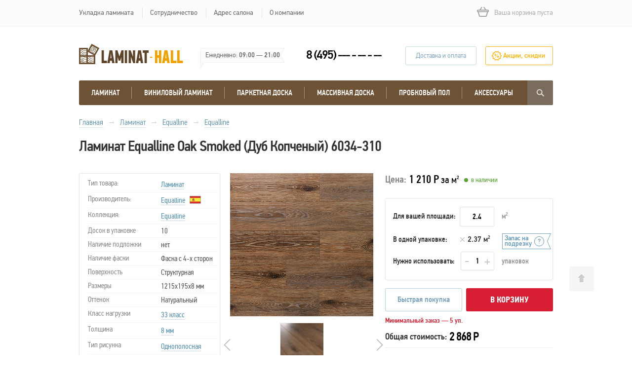

--- FILE ---
content_type: text/html; charset=utf-8
request_url: https://laminat-hall.ru/laminat/equalline/equalline/oak-smoked-dub-kopchenyy-6034-310.html
body_size: 14542
content:
<!DOCTYPE html>
<html>
  <head>
    
    <meta http-equiv="Content-Type" content="text/html; charset=utf-8" />
    <meta name="viewport" content="width=980" />
    <meta name="yandex-verification" content="3c1a31ae5a9e2a58" />
    
    <title>Ламинат Equalline Oak Smoked (Дуб Копченый) 6034-310 купить по низкой цене в интернет-магазине Laminat-Hall.ru с доставкой</title>
    
<meta name='description' content='На нашем сайте вы можете купить ламинат Equalline Oak Smoked (Дуб Копченый) 6034-310 по низкой цене c доставкой по всей России. Всегда в наличии большой ассортимент ламината.' />        

<link rel='image_src' href='http://laminat-hall.ru/netcat_files/multifile/2574/equalline-oak-smoked-dub-kopchenyy-6034-310-2861797507.jpg' />
<meta property='og:image' content='http://laminat-hall.ru/netcat_files/multifile/2574/equalline-oak-smoked-dub-kopchenyy-6034-310-2861797507.jpg'>

    
    <link href='/favicon.ico' type='image/x-icon' rel='icon' />
    <link href='/favicon.ico' rel='shortcut icon' />
    
    <link href="/css/laminat/countries.css" type="text/css" rel="stylesheet" />
    <link href="/css/laminat/jquery.fancybox.css" type="text/css" rel="stylesheet" />
    <link href="/css/laminat/style.css?v=36" type="text/css" rel="stylesheet" />
    <link href="/css/laminat/font.css" type="text/css" rel="stylesheet" />
    <link href="/css/laminat/tooltipster.css" type="text/css" rel="stylesheet" />
    <link href="/css/laminat/jquery-ui-1.10.4.custom.css" type="text/css" rel="stylesheet" />
    <link href="/css/laminat/css.css?v=36" type="text/css" rel="stylesheet" />
    
    <script type="text/javascript" src="/js/laminat/jquery.js"></script>
    <script type="text/javascript" src="/js/laminat/jquery.placeholder.js"></script>
    <script type="text/javascript" src="/js/laminat/jquery.bxslider.min.js"></script>
    <script type="text/javascript" src="/js/laminat/jcf.js"></script>
    <script type="text/javascript" src="/js/laminat/jcf.number.js"></script>
    <script type="text/javascript" src="/js/laminat/jcf.select.js"></script>
    <script type="text/javascript" src="/js/laminat/jcf.scrollable.js"></script>
    <script type="text/javascript" src="/js/laminat/jcf.checkbox.js"></script>
    <script type="text/javascript" src="/js/laminat/jcf.radio.js"></script>
    <script type="text/javascript" src="/js/laminat/jquery-ui.min.js"></script>
    <script type="text/javascript" src="/js/laminat/jquery.easytabs.min.js"></script>
    <script type="text/javascript" src="/js/laminat/jquery.tooltipster.min.js"></script>
    <script type="text/javascript" src="/js/laminat/jquery.mousewheel.pack.js"></script>
    <script type="text/javascript" src="/js/laminat/jquery.fancybox.pack.js"></script>
    <script type='text/javascript' src='/js/laminat/jquery.maskedinput.min.js'></script>
    <script type="text/javascript" src="/js/laminat/jquery.validate.js"></script>
    <script type="text/javascript" src="/js/laminat/jquery.validate.ru.js"></script>
    <script type="text/javascript" src="/js/laminat/jquery.rateit.js"></script>
    <script type="text/javascript" src="/js/laminat/func.js?v=36"></script>
    <script type="text/javascript">(function ($) {$(document).ready(function() {var init = function() {$('#nc_search_query, input.nc_search_query').autocomplete({minLength: 3,source: '/netcat/modules/search/suggest/query.php?language=ru',select: function(event, ui) { jQuery(this).val(ui.item.label).parents('form').submit(); },search: function(event, ui) {if (/(\w+:|\()/.test($(this).val())) { return false; }}});};if (!$.ui || !$.ui.autocomplete) {$.getScript('/netcat/modules/search/suggest/jquery-ui.custom.min.js', init);}else { init(); }});})(jQuery)</script>
    
  </head>
  
  <body>
    <!-- header -->
    <div class="header">
      <div class="top-line">
        <div class="wrap nuclear">
          <ul class='top-menu'>
            <li><a href='/ukladka-laminata/'>Укладка ламината</a></li>
<li><a href='/sotrudnichestvo/'>Сотрудничество</a></li>
<li><a href='/moskva/'>Адрес салона</a></li>
<li><a href='/about/'>О компании</a></li>          </ul>
          <!--noindex-->
          <div class="cart empty">
            <span class='not-emp' style="display:none">
              <a href="/cart/" class="hd">корзина</a>
              <a href="/cart/" class="size">0 товаров</a>
              <span class="price">0&nbsp;Р</span>
            </span>
            <span class='emp'>Ваша корзина пуста</span>
          </div>
          <!--/noindex-->
        </div>
      </div>
      <div class="hed-middle">
        <div class="wrap nuclear">
          <div class='logo-wrp'>
            <a href="/" class="logo"><img src="/images/laminat/logo.png" alt=""></a>
          </div>
          <div class="hours">Ежедневно: <span>09:00</span> — <span>21:00</span></div>
          <div class="phone">8 (495) --- - -- - --</div>
          <div class="nav-btn">
                          <a href='#' rel='nofollow' data-popup='#deliv-pop-up' data-vars="{&quot;table&quot;:&quot;catalogue&quot;,&quot;field&quot;:&quot;DelivText&quot;,&quot;id&quot;:2}" class="claim-btn alternate_btn js__ajax_popup_opener">Доставка и оплата</a>
                        <a href="/akcii/" class="act-btn">Акции, скидки</a>
          </div>
        </div>
      </div>
      <div class="hed-navigation">
        <div class="wrap">
          <div class="navigation-in nuclear">
            <ul class="main-menu">
              <li>
                <a href="/laminat/">Ламинат</a>
                <div class="menu-drop-holder">
                                    <ul class="hed-price-menu nuclear">
                                        <li><a href="/laminat/31-klass/"><span><img src="/netcat_files/9512/laminat_31_klass.jpg" alt="31 класс"></span>31 класс</a></li>
                                        <li><a href="/laminat/32-klass/"><span><img src="/netcat_files/9513/laminat_32_klass.jpg" alt="32 класс"></span>32 класс</a></li>
                                        <li><a href="/laminat/33-klass/"><span><img src="/netcat_files/9514/laminat_33_klass.jpg" alt="33 класс"></span>33 класс</a></li>
                                        <li><a href="/laminat/34-klass/"><span><img src="/netcat_files/9515/laminat_34_klass.jpg" alt="34 класс"></span>34 класс</a></li>
                                      </ul>
                  <div class="tpl-block-list tpl-component-2148" id="nc-block-f6bd34c9de4985923007b2b535704b67"><ul class="brand-list nuclear"><li><a href="/laminat/my-floor/"><span><img src="/netcat_files/9511/31641/my_floor.jpg" alt="My Floor"></span>My Floor</a></li>
<li><a href="/laminat/tarkett/"><span><img src="/netcat_files/9511/31641/tarkett.jpg" alt="Tarkett"></span>Tarkett</a></li>
<li><a href="/laminat/egger/"><span><img src="/netcat_files/9511/31641/egger.jpg" alt="Egger"></span>Egger</a></li>
<li><a href="/laminat/kronotex/"><span><img src="/netcat_files/9511/31641/kronotex.jpg" alt="Kronotex"></span>Kronotex</a></li>
<li><a href="/laminat/kronospan/"><span><img src="/netcat_files/9511/31641/kronospan.jpg" alt="Kronospan"></span>Kronospan</a></li>
<li><a href="/laminat/kronostar/"><span><img src="/netcat_files/9511/31641/kronostar.jpg" alt="Kronostar"></span>Kronostar</a></li>
<li><a href="/laminat/floorwood/"><span><img src="/netcat_files/9511/31641/floorwood.jpg" alt="Floorwood"></span>Floorwood</a></li>
<li><a href="/laminat/pergo/"><span><img src="/netcat_files/9511/31641/pergo.jpg" alt="Pergo"></span>Pergo</a></li>
<li><a href="/laminat/alloc/"><span><img src="/netcat_files/9511/31641/alloc.jpg" alt="Alloc"></span>Alloc</a></li>
<li><a href="/laminat/balterio/"><span><img src="/netcat_files/9511/31641/balterio.jpg" alt="Balterio"></span>Balterio</a></li>
<li><a href="/laminat/vintage/"><span><img src="/netcat_files/9511/31641/vintage.jpg" alt="Vintage"></span>Vintage</a></li>
<li><a href="/laminat/kaindl/"><span><img src="/netcat_files/9511/31641/kaindl_0.jpg" alt="Kaindl"></span>Kaindl</a></li>
<li><a href="/laminat/ecoflooring/"><span><img src="/netcat_files/9511/31641/ecoflooring.jpg" alt="Ecoflooring"></span>Ecoflooring</a></li>
<li><a href="/laminat/ritter/"><span><img src="/netcat_files/9511/31641/ritter.jpg" alt="Ritter"></span>Ritter</a></li>
<li><a href="/laminat/kastamonu/"><span><img src="/netcat_files/9511/31641/kastamonu.jpg" alt="Кастамону"></span>Кастамону</a></li>
<li><a href="/laminat/haro/"><span><img src="/netcat_files/9511/31641/haro.jpg" alt="Haro"></span>Haro</a></li>
<li><a href="/laminat/westerhof/"><span><img src="/netcat_files/9511/31641/westerhof.jpg" alt="Westerhof"></span>Westerhof</a></li>
<li><a href="/laminat/versale/"><span><img src="/netcat_files/9511/31641/versale.jpg" alt="Versale"></span>Versale</a></li>
<li><a href="/laminat/proteco/"><span><img src="/netcat_files/9511/31641/proteco.jpg" alt="Proteco"></span>Proteco</a></li>
<li><a href="/laminat/millennium/"><span><img src="/netcat_files/9511/31641/millenium.jpg" alt="Millennium"></span>Millennium</a></li>
<li><a href="/laminat/kaiser/"><span><img src="/netcat_files/9511/31641/kaiser.jpg" alt="Kaiser"></span>Kaiser</a></li>
<li><a href="/laminat/wineo/"><span><img src="/netcat_files/9511/31641/wineo.jpg" alt="Wineo"></span>Wineo</a></li>
<li><a href="/laminat/floorway/"><span><img src="/netcat_files/9511/31641/floorway.jpg" alt="FloorWay"></span>FloorWay</a></li>
<li><a href="/laminat/ter-hurne/"><span><img src="/netcat_files/9511/31641/terhurne_logo.jpg" alt="Ter Hurne"></span>Ter Hurne</a></li>
<li><a href="/laminat/parador/"><span><img src="/netcat_files/9511/31641/parador.jpg" alt="Parador"></span>Parador</a></li>
<li><a href="/laminat/imperial/"><span><img src="/netcat_files/9511/31641/imperial_logo.jpg" alt="Imperial"></span>Imperial</a></li>
<li><a href="/laminat/aberhof/"><span><img src="/netcat_files/9511/31641/aberhof.jpg" alt="Aberhof"></span>Aberhof</a></li>
<li><a href="/laminat/solofloor/"><span><img src="/netcat_files/9511/31641/solofloor.jpg" alt="Solofloor"></span>Solofloor</a></li>
<li><a href="/laminat/belfloor/"><span><img src="/netcat_files/9511/31641/belfloor.jpg" alt="Belfloor"></span>Belfloor</a></li>
<li><a href="/laminat/alsafloor/"><span><img src="/netcat_files/9511/31641/alsafloor.jpg" alt="AlsaFloor"></span>AlsaFloor</a></li>
<li><a href="/laminat/krono-original/"><span><img src="/netcat_files/9511/31641/krono_original.jpg" alt="Krono Original"></span>Krono Original</a></li>
<li><a href="/laminat/meister/"><span><img src="/netcat_files/9511/31641/meister.jpg" alt="Meister"></span>Meister</a></li>
<li><a href="/laminat/alpendorf/"><span><img src="/netcat_files/9511/31641/alpendorf.jpg" alt="Alpendorf"></span>Alpendorf</a></li>
<li><a href="/laminat/berry-alloc/"><span><img src="/netcat_files/9511/31641/berryalloc_0.jpg" alt="Berry Alloc"></span>Berry Alloc</a></li>
<li><a href="/laminat/swiss-krono/"><span><img src="/netcat_files/9511/31641/swiss_krono.jpg" alt="Swiss Krono"></span>Swiss Krono</a></li>
<li><a href="/laminat/grunde/"><span><img src="/netcat_files/9511/31641/grunde.jpg" alt="Grunde"></span>Grunde</a></li>
<li><a href="/laminat/unistep/"><span><img src="/netcat_files/9511/31641/unistep.jpg" alt="Unistep"></span>Unistep</a></li>
<li><a href="/laminat/aller/"><span><img src="/netcat_files/9511/31641/aller.jpg" alt="Aller"></span>Aller</a></li>
<li><a href="/laminat/nordwood/"><span><img src="/netcat_files/9511/31641/nordwood.jpg" alt="Nordwood"></span>Nordwood</a></li>
<li><a href="/laminat/hessen-floor/"><span><img src="/netcat_files/9511/31641/hessenfloor.jpg" alt="Hessen Floor"></span>Hessen Floor</a></li>
<li><a href="/laminat/equalline/"><span><img src="/netcat_files/9511/31641/equalline.jpg" alt="Equalline"></span>Equalline</a></li>
<li><a href="/laminat/brugge/"><span><img src="/netcat_files/9511/31641/brugge.jpg" alt="Brugge"></span>Brugge</a></li>
<li><a href="/laminat/rooms/"><span><img src="/netcat_files/9511/31641/rooms.jpg" alt="Rooms"></span>Rooms</a></li>
</ul></div>                  <div class="view-more"><span><img src="/images/laminat/dotts.png" alt=""></span></div>
                </div>
              </li>
              <li>
                <a href="/vinilovyy-laminat/">виниловый ламинат</a>
                <div class="menu-drop-holder">
                  <div class="tpl-block-list tpl-component-2148" id="nc-block-9c78211e68a9eb45a991c5d8fa4a5e0f"><ul class="brand-list nuclear"><li><a href="/vinilovyy-laminat/vinilam/"><span><img src="/netcat_files/9511/31641/vinilam.jpg" alt="Vinilam"></span>Vinilam</a></li>
<li><a href="/vinilovyy-laminat/fine-floor/"><span><img src="/netcat_files/9511/31641/finefloor.jpg" alt="Fine Floor"></span>Fine Floor</a></li>
<li><a href="/vinilovyy-laminat/moduleo/"><span><img src="/netcat_files/9511/31641/moduleo_logo.jpg" alt="Moduleo"></span>Moduleo</a></li>
<li><a href="/vinilovyy-laminat/decorstep/"><span><img src="/netcat_files/9511/31641/dekorstep.jpg" alt="DecorStep"></span>DecorStep</a></li>
<li><a href="/vinilovyy-laminat/forbo/"><span><img src="/netcat_files/9511/31641/forbo_logo.jpg" alt="Forbo"></span>Forbo</a></li>
<li><a href="/vinilovyy-laminat/decoria/"><span><img src="/netcat_files/9511/31641/decoria.jpg" alt="Decoria"></span>Decoria</a></li>
<li><a href="/vinilovyy-laminat/refloor/"><span><img src="/netcat_files/9511/31641/refloor_logo.jpg" alt="Refloor"></span>Refloor</a></li>
<li><a href="/vinilovyy-laminat/aquafloor/"><span><img src="/netcat_files/9511/31641/aquafloor_logo.jpg" alt="Aquafloor"></span>Aquafloor</a></li>
<li><a href="/vinilovyy-laminat/best-floor-design/"><span><img src="/netcat_files/9511/31641/best_floor_design.jpg" alt="Best Floor Design"></span>Best Floor Design</a></li>
<li><a href="/vinilovyy-laminat/alpine-floor/"><span><img src="/netcat_files/9511/31641/alpinefloor.jpg" alt="Alpine Floor"></span>Alpine Floor</a></li>
<li><a href="/vinilovyy-laminat/klb-luxury-vinyl/"><span><img src="/netcat_files/9511/31641/klbluxuryvinil_logo.jpg" alt="KLB Luxury Vinyl"></span>KLB Luxury Vinyl</a></li>
<li><a href="/vinilovyy-laminat/wicanders/"><span><img src="/netcat_files/9511/31641/wicanders.jpg" alt="Wicanders"></span>Wicanders</a></li>
<li><a href="/vinilovyy-laminat/progress/"><span><img src="/netcat_files/9511/31641/progress.jpg" alt="Progress"></span>Progress</a></li>
<li><a href="/vinilovyy-laminat/tarkett/"><span><img src="/netcat_files/9511/31641/tarkett.jpg" alt="Tarkett"></span>Tarkett</a></li>
<li><a href="/vinilovyy-laminat/pergo/"><span><img src="/netcat_files/9511/31641/pergo.jpg" alt="Pergo"></span>Pergo</a></li>
<li><a href="/vinilovyy-laminat/haro/"><span><img src="/netcat_files/9511/31641/haro.jpg" alt="Haro"></span>Haro</a></li>
<li><a href="/vinilovyy-laminat/wineo/"><span><img src="/netcat_files/9511/31641/wineo.jpg" alt="Wineo"></span>Wineo</a></li>
<li><a href="/vinilovyy-laminat/parador/"><span><img src="/netcat_files/9511/31641/parador.jpg" alt="Parador"></span>Parador</a></li>
<li><a href="/vinilovyy-laminat/grunde/"><span><img src="/netcat_files/9511/31641/grunde.jpg" alt="Grunde"></span>Grunde</a></li>
<li><a href="/vinilovyy-laminat/art-tile/"><span><img src="/netcat_files/9511/31641/arttile.jpg" alt="Art Tile"></span>Art Tile</a></li>
</ul></div>                  <div class="view-more"><span><img src="/images/laminat/dotts.png" alt=""></span></div>
                </div>
              </li>
              <li>
                <a href="/parketnaya-doska/">Паркетная доска</a>
                <div class="menu-drop-holder">
                  <div class="tpl-block-list tpl-component-2148" id="nc-block-45228dd8f18285a1837892af7a764af0"><ul class="brand-list nuclear"><li><a href="/parketnaya-doska/tarkett/"><span><img src="/netcat_files/9511/31641/tarkett.jpg" alt="Tarkett"></span>Tarkett</a></li>
<li><a href="/parketnaya-doska/haro/"><span><img src="/netcat_files/9511/31641/haro.jpg" alt="Haro"></span>Haro</a></li>
<li><a href="/parketnaya-doska/ter-hurne/"><span><img src="/netcat_files/9511/31641/terhurne_logo.jpg" alt="Ter Hurne"></span>Ter Hurne</a></li>
<li><a href="/parketnaya-doska/aberhof/"><span><img src="/netcat_files/9511/31641/aberhof.jpg" alt="Aberhof"></span>Aberhof</a></li>
<li><a href="/parketnaya-doska/karelia/"><span><img src="/netcat_files/9511/31641/karelia.jpg" alt="Karelia"></span>Karelia</a></li>
<li><a href="/parketnaya-doska/kahrs/"><span><img src="/netcat_files/9511/31641/kahrs.jpg" alt="Kahrs"></span>Kahrs</a></li>
<li><a href="/parketnaya-doska/barlinek/"><span><img src="/netcat_files/9511/31641/barlinek.jpg" alt="Barlinek"></span>Barlinek</a></li>
<li><a href="/parketnaya-doska/upofloor/"><span><img src="/netcat_files/9511/31641/upofloor.jpg" alt="Upofloor"></span>Upofloor</a></li>
<li><a href="/parketnaya-doska/wood-bee/"><span><img src="/netcat_files/9511/31641/woodbee.jpg" alt="Wood Bee"></span>Wood Bee</a></li>
<li><a href="/parketnaya-doska/boen/"><span><img src="/netcat_files/9511/31641/boen.jpg" alt="Boen"></span>Boen</a></li>
<li><a href="/parketnaya-doska/goodwin/"><span><img src="/netcat_files/9511/31641/goodwin.jpg" alt="Goodwin"></span>Goodwin</a></li>
<li><a href="/parketnaya-doska/focus-floor/"><span><img src="/netcat_files/9511/31641/focusfloor.jpg" alt="Focus Floor"></span>Focus Floor</a></li>
<li><a href="/parketnaya-doska/par-ky/"><span><img src="/netcat_files/9511/31641/parky.jpg" alt="Par Ky"></span>Par Ky</a></li>
<li><a href="/parketnaya-doska/scheucher/"><span><img src="/netcat_files/9511/31641/scheucher.jpg" alt="Scheucher"></span>Scheucher</a></li>
<li><a href="/parketnaya-doska/befag/"><span><img src="/netcat_files/9511/31641/befag.jpg" alt="Befag"></span>Befag</a></li>
<li><a href="/parketnaya-doska/green-line/"><span><img src="/netcat_files/9511/31641/greenline.jpg" alt="Green Line"></span>Green Line</a></li>
<li><a href="/parketnaya-doska/parquet-prime/"><span><img src="/netcat_files/9511/31641/parquet_prime.jpg" alt="Parquet-Prime"></span>Parquet-Prime</a></li>
<li><a href="/parketnaya-doska/solidfloor/"><span><img src="/netcat_files/9511/31641/solidfloor.jpg" alt="Solidfloor"></span>Solidfloor</a></li>
<li><a href="/parketnaya-doska/universal/"><span><img src="/netcat_files/9511/31641/universal.jpg" alt="Universal"></span>Universal</a></li>
</ul></div>                  <div class="view-more"><span><img src="/images/laminat/dotts.png" alt=""></span></div>
                </div>
              </li>
              <li>
                <a href="/massivnaya-doska/">массивная доска</a>
                <div class="menu-drop-holder">
                  <div class="tpl-block-list tpl-component-2148" id="nc-block-661c47719d485418fb2625f2e58f4360"><ul class="brand-list nuclear"><li><a href="/massivnaya-doska/montblanc/"><span><img src="/netcat_files/9511/31641/montblanc.jpg" alt="Montblanc"></span>Montblanc</a></li>
<li><a href="/massivnaya-doska/sherwood/"><span><img src="/netcat_files/9511/31641/sherwood.jpg" alt="Sherwood"></span>Sherwood</a></li>
<li><a href="/massivnaya-doska/magestik-floor/"><span><img src="/netcat_files/9511/31641/magestik_floor.jpg" alt="Magestik Floor"></span>Magestik Floor</a></li>
<li><a href="/massivnaya-doska/parketoff/"><span><img src="/netcat_files/9511/31641/parketoff.jpg" alt="Parketoff"></span>Parketoff</a></li>
<li><a href="/massivnaya-doska/challe/"><span><img src="/netcat_files/9511/31641/challe.jpg" alt="Challe"></span>Challe</a></li>
<li><a href="/massivnaya-doska/progress/"><span><img src="/netcat_files/9511/31641/progress.jpg" alt="Progress"></span>Progress</a></li>
<li><a href="/massivnaya-doska/parador/"><span><img src="/netcat_files/9511/31641/parador.jpg" alt="Parador"></span>Parador</a></li>
<li><a href="/massivnaya-doska/barlinek/"><span><img src="/netcat_files/9511/31641/barlinek.jpg" alt="Barlinek"></span>Barlinek</a></li>
<li><a href="/massivnaya-doska/tilo/"><span><img src="/netcat_files/9511/31641/tilo_logo.jpg" alt="Tilo"></span>Tilo</a></li>
<li><a href="/massivnaya-doska/amigo/"><span><img src="/netcat_files/9511/31641/amigo.jpg" alt="Amigo"></span>Amigo</a></li>
<li><a href="/massivnaya-doska/boen/"><span><img src="/netcat_files/9511/31641/boen.jpg" alt="Boen"></span>Boen</a></li>
<li><a href="/massivnaya-doska/hajnowka/"><span><img src="/netcat_files/9511/31641/hajnowka_logo.jpg" alt="Hajnowka"></span>Hajnowka</a></li>
<li><a href="/massivnaya-doska/barco/"><span><img src="/netcat_files/9511/31641/barco_logo.jpg" alt="Barco"></span>Barco</a></li>
<li><a href="/massivnaya-doska/green-line/"><span><img src="/netcat_files/9511/31641/greenline.jpg" alt="Green Line"></span>Green Line</a></li>
<li><a href="/massivnaya-doska/panaget/"><span><img src="/netcat_files/9511/31641/panaget_logo.jpg" alt="Panaget"></span>Panaget</a></li>
</ul></div>                  <div class="view-more"><span><img src="/images/laminat/dotts.png" alt=""></span></div>
                </div>
              </li>
              <li>
                <a href="/probkovyy-pol/">Пробковый пол</a>
                <div class="menu-drop-holder">
                  <div class="tpl-block-list tpl-component-2148" id="nc-block-6e2f6dd5b62022883b68054d52653737"><ul class="brand-list nuclear"><li><a href="/probkovyy-pol/wicanders/"><span><img src="/netcat_files/9511/31641/wicanders.jpg" alt="Wicanders"></span>Wicanders</a></li>
<li><a href="/probkovyy-pol/ruscork/"><span><img src="/netcat_files/9511/31641/ruscork.jpg" alt="Ruscork"></span>Ruscork</a></li>
<li><a href="/probkovyy-pol/mjo/"><span><img src="/netcat_files/9511/31641/mjo.jpg" alt="MJO"></span>MJO</a></li>
<li><a href="/probkovyy-pol/corksribas/"><span><img src="/netcat_files/9511/31641/corksribas.jpg" alt="Corksribas"></span>Corksribas</a></li>
<li><a href="/probkovyy-pol/ibercork/"><span><img src="/netcat_files/9511/31641/ibercork.jpg" alt="Ibercork"></span>Ibercork</a></li>
<li><a href="/probkovyy-pol/egger/"><span><img src="/netcat_files/9511/31641/egger.jpg" alt="Egger"></span>Egger</a></li>
<li><a href="/probkovyy-pol/haro/"><span><img src="/netcat_files/9511/31641/haro.jpg" alt="Haro"></span>Haro</a></li>
<li><a href="/probkovyy-pol/aberhof/"><span><img src="/netcat_files/9511/31641/aberhof.jpg" alt="Aberhof"></span>Aberhof</a></li>
</ul></div>                  <div class="view-more"><span><img src="/images/laminat/dotts.png" alt=""></span></div>
                </div>
              </li>
              <li>
                <a href="/axessuary/">Аксессуары</a>
                <div class='menu-drop-holder'>
                                    <ul class="furniture-hed-menu nuclear">
                                        <li><a href="/axessuary/podlozhka/"><span><img src="/netcat_files/9518/acc_item_img2.jpg" alt="Подложка"></span>Подложка</a></li>
                                        <li><a href="/axessuary/plintus/"><span><img src="/netcat_files/9519/acc_item_img3.jpg" alt="Плинтус"></span>Плинтус</a></li>
                                        <li><a href="/axessuary/rezinovaya-plitka/"><span><img src="/netcat_files/9520/rezinovaya_plitka.jpg" alt="Резиновая плитка"></span>Резиновая плитка</a></li>
                                        <li><a href="/axessuary/terrasnaya-doska/"><span><img src="/netcat_files/9521/terrasnaya_doska.jpg" alt="Террасная доска"></span>Террасная доска</a></li>
                                        <li><a href="/axessuary/teplye-poly/"><span><img src="/netcat_files/9516/acc_item_img1.jpg" alt="Теплые полы"></span>Теплые полы</a></li>
                                      </ul>
                </div>
              </li>
            </ul>
            
            <!--noindex-->
            <!-- search-wrap -->
            <div class="search-wrap">
              <a href="#" class="search-btn"></a>
              <div class="search-drop">
                <div class="search nuclear">
                  <form action="/search/" method="GET" >
                    <input type="text" name='search_query' class='ui-autocomplete-input nc_search_query' placeholder="Введите запрос">
                    <input type="submit" value="">
                  </form>
                </div>
                <div class="example">Популярные запросы:<a href='#' data-query='ламинат quick step'>ламинат quick step</a>,<a href='#' data-query='ламинат alloc'>ламинат alloc</a>,<a href='#' data-query='паркетная доска tarkett'>паркетная доска tarkett</a>,<a href='#' data-query='ламинат kronotex'>ламинат kronotex</a>,<a href='#' data-query='паркетная доска karelia'>паркетная доска karelia</a>,<a href='#' data-query='egger'>egger</a>,<a href='#' data-query='ламинат kronospan'>ламинат kronospan</a>,<a href='#' data-query='floorwood'>floorwood</a></div>
              </div>
            </div>
            <!-- /search-wrap -->
            <!--/noindex-->
            
          </div>
        </div>
      </div>
    </div>      
    <!-- / header -->
        <!-- content -->
    <div class="content">
      <div class='bread-crumbs'><div class='wrap'><span itemscope itemtype='http://data-vocabulary.org/Breadcrumb'><a itemprop='url' href='/'><span itemprop='title'>Главная</span></a></span>
        <span class='divider'>→</span>
        <span itemscope itemtype='http://data-vocabulary.org/Breadcrumb'>
            <a itemprop='url' href='/laminat/'><span itemprop='title'>Ламинат</span></a>
        </span> 
        <span class='divider'>→</span>
        <span itemscope itemtype='http://data-vocabulary.org/Breadcrumb'>
            <a itemprop='url' href='/laminat/equalline/'><span itemprop='title'>Equalline</span></a>
        </span> 
        <span class='divider'>→</span>
        <span itemscope itemtype='http://data-vocabulary.org/Breadcrumb'>
            <a itemprop='url' href='/laminat/equalline/equalline/'><span itemprop='title'>Equalline</span></a>
        </span>  </div></div>
<span style='display:none;' itemtype='http://schema.org/Product' itemscope=''>
  <meta itemprop='image' content='http://laminat-hall.ru/netcat_files/multifile/2574/equalline-oak-smoked-dub-kopchenyy-6034-310-2861797507.jpg' />
  <meta itemprop='name' content='Ламинат Equalline Oak Smoked (Дуб Копченый) 6034-310' />
  <span itemtype='http://schema.org/Offer' itemprop='offers' itemscope=''>
    <meta itemprop='price' content='1210' />
    <meta itemprop='priceCurrency' content='RUB' />
    <meta itemprop='availability' content='в наличии' />
  </span>
    <meta itemprop='description' content='' />
</span>

<div class="product-wrap" id="2009_3596">
  <div class="wrap">
    <div class="laminat-hdl nuclear">
      <h1>Ламинат Equalline Oak Smoked (Дуб Копченый) 6034-310</h1>
      <div class="rat-row nuclear">
                      </div>
      
          </div>
    
        
    <!-- card-product -->
    <div class="card-product card-laminat nuclear">
      <div class="left-part">            
        <ul class="laminat-menu">
          <!--noindex-->
          <li>
            <span>Тип товара:</span>
            <div class="long-char"><a href='/laminat/' rel="nofollow">Ламинат</a></div>
          </li>
          <li>
            <span>Производитель:</span>
            <div class="item-country ispaniya"><a href="/laminat/equalline/" rel="nofollow">Equalline</a></div>
          </li>
                    <li>
            <span>Коллекция:</span>
            <div class="long-char"><a href='/laminat/equalline/equalline/' rel="nofollow">Equalline</a></div>
          </li>
                    <!--/noindex-->
          
                                    <li>
                <span>Досок в упаковке</span>
                <div class="long-char">
                                      10                                  </div>
              </li>
                                                                      <li>
                <span>Наличие подложки</span>
                <div class="long-char">
                                      нет                                  </div>
              </li>
                                                <li>
                <span>Наличие фаски</span>
                <div class="long-char">
                                      Фаска с 4-х сторон                                  </div>
              </li>
                                                <li>
                <span>Поверхность</span>
                <div class="long-char">
                                      Структурная                                  </div>
              </li>
                                                                      <li>
                <span>Размеры</span>
                <div class="long-char">
                                      1215х195х8 мм                                  </div>
              </li>
                                                <li>
                <span>Оттенок</span>
                <div class="long-char">
                                      Натуральный                                  </div>
              </li>
                                                <li>
                <span>Класс нагрузки</span>
                <div class="long-char">
                                      <a href='/laminat/33-klass/'>33 класс</a>
                                  </div>
              </li>
                                                <li>
                <span>Толщина</span>
                <div class="long-char">
                                      <a href='/laminat/8-mm/'>8 мм</a>
                                  </div>
              </li>
                                                <li>
                <span>Тип рисунка</span>
                <div class="long-char">
                                      <a href='/laminat/odnopolosniy/'>Однополосная</a>
                                  </div>
              </li>
                                                <li>
                <span>Порода дерева</span>
                <div class="long-char">
                                      <a href='/laminat/dub/'>Дуб</a>
                                  </div>
              </li>
                                                                                            <li>
                <span>Подходит для теплого пола</span>
                <div class="long-char">
                                      да                                  </div>
              </li>
                                                                                                                                                                                                                                <li>
                <span>Страна</span>
                <div class="long-char">
                                      <a href='/laminat/ispaniya/'>Испания</a>
                                  </div>
              </li>
                              </ul>
      </div>
      
      <div class="big-pic">
        <!-- laminat-slider -->
        <div class="laminat-slider product-slider">
          <div class="slider"><a href='/netcat_files/multifile/2574/equalline-oak-smoked-dub-kopchenyy-6034-310-2861797507.jpg' class='fancy' data-fancybox-group='images'><img src='/netcat_files/multifile/2574/equalline-oak-smoked-dub-kopchenyy-6034-310-2861797507.jpg' alt='Ламинат Equalline Oak Smoked (Дуб Копченый) 6034-310 фото' /></a>              <!--noindex-->
              <div class="product-icons">
                                                                      </div>  
              <!--/noindex-->
          </div>
                    <ul class="thumbs tumbs-wrp nuclear">
                        <li><a href="/netcat_files/multifile/2574/equalline-oak-smoked-dub-kopchenyy-6034-310-2340600879.jpg" class='fancy' data-fancybox-group='images_small'><img src="/netcat_files/multifile/2574/preview_equalline-oak-smoked-dub-kopchenyy-6034-310-2340600879.jpg" alt='Ламинат Equalline Oak Smoked (Дуб Копченый) 6034-310'></a></li>
                      </ul>
                  </div>
        <!-- / laminat-slider -->
        <!--noindex-->
<div class="socially nuclear">
  <span class="txt"><span>Поделиться:</span></span>
  <ul>
<!--
    <li><a target="_blank" rel="nofollow" href="http://www.facebook.com/sharer/sharer.php?u=https%3A%2F%2Flaminat-hall.ru%2Flaminat%2Fequalline%2Fequalline%2Foak-smoked-dub-kopchenyy-6034-310.html"></a></li>
    <li><a target="_blank" rel="nofollow" href="http://vk.com/share.php?url=https%3A%2F%2Flaminat-hall.ru%2Flaminat%2Fequalline%2Fequalline%2Foak-smoked-dub-kopchenyy-6034-310.html"></a></li>
    <li><a target="_blank" rel="nofollow" href="http://twitter.com/share"></a></li>          
    <li><a target="_blank" rel="nofollow" href="http://www.odnoklassniki.ru/dk?st.cmd=addShare&st.s=1&st._surl==https%3A%2F%2Flaminat-hall.ru%2Flaminat%2Fequalline%2Fequalline%2Foak-smoked-dub-kopchenyy-6034-310.html"></a></li>  
-->
    <li><a rel="nofollow" href="#"></a></li>
    <li><a rel="nofollow" href="#"></a></li>
    <li><a rel="nofollow" href="#"></a></li>          
    <li><a rel="nofollow" href="#"></a></li>  
  </ul>
</div>
<!--/noindex-->      </div>
      
      <div class="descript-part price-wrp recalc_info" data-from-item="2009_3596">
        <div class="price-line nuclear">
          <span class="txt">Цена:</span>
          <span class="cur-price"><span>&nbsp;1&nbsp;210&nbsp;Р</span>&nbsp;за м<sup>2</sup></span>
                  </div>
        <div class="info nuclear">
          <span class="presence">в наличии</span>
                  </div>
        
        <form method='post' action='/netcat/modules/netshop/actions/cart.php' class='add-to-cart'>
          <input type="hidden" name="redirect_url" value="/laminat/equalline/equalline/oak-smoked-dub-kopchenyy-6034-310.html" />
          <input type='hidden' class='disc' value='0' />
          <input type='hidden' name='cart_mode' value='add' />
          <input type='hidden' class='package_cnt' value='10' />
          <!--noindex-->
          <div class="calculate-block">
            <div class="calc-line nuclear">
              <span class="txt">Для вашей площади:</span>
              <div class="inp-wrp">
                <input type="text" class="inp area" value="2.4" data-pack='2.37' />
              </div>
              <span class="txt txt1">м<sup>2</sup></span>
            </div>
            <div class="calc-line size-line nuclear">
              <span class="txt">В одной упаковке:</span>                  
              <div class="size">2.37 м<sup>2</sup></div>                  
            </div>
            <div class="calc-line nuclear">
              <span class="txt">Нужно использовать:</span>
              <div class="inp-wrp">
                <input type="number" name="cart[2009][3596]" class='am' min='1' value='1' data-min='1' />
              </div>
              <span class="txt txt1">упаковок</span>
            </div>
            <a href="#request-trim-pop-up" rel="nofollow" class="request-trim">Запас на подрезку</a>
          </div>
          <!--/noindex-->
          <div class="but-wrp nuclear">
            <!--noindex-->
            <a href="#" class="buy-one-click js_buy_one gray-btn" onclick="yaCounter38480080.reachGoal('FAST_ORDER'); return true;" rel="nofollow">Быстрая покупка</a>
            <a href="#" class="buy orange-btn" onclick="yaCounter38480080.reachGoal('TO_CART'); return true;" rel="nofollow">В корзину</a>
            <!--/noindex-->
          </div>
        </form>
        <div class="laminat-info">
	  <!--noindex-->
          <p><i class="note-minorder">Минимальный заказ — 5 уп.</i></p>
          <!--/noindex-->
          <div class="total">
            <span>Общая стоимость:</span> 
            <span class='price-cont'>
              <span class='price' data-price='2868'>2&nbsp;868&nbsp;Р</span>
            </span>
          </div>
          <!--<div class="saving">
            Экономия <span>!!!! P</span>
            <a class="tooltip total-price-info" href="#total-price-pop-up">?</a>
          </div>-->
                  </div>                    
        <div class="delivery-descr">      
          <div class="heading">Сложности в оформлении?</div>   
          <span>Не тратьте свое время, звоните: <span class="tel">8 (495) --- - -- - --</span><br/>или <!--noindex--><a href="#claim-pop-up" rel="nofollow" class="order-consul measure-btn" onclick="yaCounter38480080.reachGoal('ADVICE'); return true;">закажите консультацию</a><!--/noindex--></span> 
        </div>
      </div>
    </div>
    <!-- / card-product -->
    
    <div class="bg-overlay"></div>
    
<div class="tpl-block-list tpl-component-2146" id="nc-block-6411fc043085c46fa86206767458857a"><div class='tpl-block-add-form tpl-component-2146' id='nc-block-6411fc043085c46fa86206767458857a'><!--noindex-->
<div class="pop-up feedback-pop-up" id="comment-pop-up">
  <a href="#" class="close"></a>
  <div class="form-wrap">
    <form class='validate-form hidden-validate' enctype='multipart/form-data' method='post' action='/netcat/add.php'>
      <input name='admin_mode' type='hidden' value='' />
      <input type='hidden' name='nc_token' value='7aac62340a45d98746c7013bf7043be9' />      <input name='catalogue' type='hidden' value='2' />
      <input name='cc' type='hidden' value='11370' />
      <input name='sub' type='hidden' value='7979' />
      <input name='posting' type='hidden' value='1' />
      <input name='curPos' type='hidden' value='0' />
      <input name='f_Parent_Message_ID' type='hidden' value='' />
      <input type='hidden' name='f_Checked' value='1' />      <input name='f_MesID' type='hidden' value='3596' />
      <input name='f_ClsID' type='hidden' value='2009' />
      <div class="hdl">Добавить отзыв</div>        
      <div class="form-line"><input type="text" name='f_FIO' data-rule-required='true' placeholder="* ФИО" class="inp"></div>
      <div class="form-line"><input type="text" name='f_Email' data-rule-email='true' data-rule-required='true' placeholder="* Email" class="inp"></div>
      <div class="rating nuclear">
        <div class="rate-area">
          <span class="txt">* Рейтинг</span>
          <div class="rateit" id="rate-btm" data-rateit-starwidth='24' data-rateit-starheight='24'></div>
          <input type='hidden' data-rule-required='true' id='ratebox' class='hidden-validate' name='f_Rating' />
        </div>
      </div>
      <div class="form-line"><textarea name="f_Text" data-rule-required='true' placeholder="* Текст отзыва" cols="30" rows="10" class="inp"></textarea></div>
            <div class="form-line capcha nuclear">
        <input type="text" name='nc_captcha_code' data-rule-required='true' placeholder="Код с картинки" class="inp">
        
              <input type='hidden' name='nc_captcha_hash' value='21b4afba5f131939ae7cfd24c692cc59' />
              <img name='nc_captcha_img' src='/netcat/modules/captcha/img.php?code=21b4afba5f131939ae7cfd24c692cc59' />
                      <a href="#" class="refresh">Обновить</a>
      </div>
            <div class="but-line"><input type="submit" value="Отправить" class="orange-btn form-btn"></div>
    </form>
  </div>
</div>

<script type="text/javascript">
  jQuery('.form-line.capcha .refresh').click(function() {
    jQuery.ajax({url: '/netcat/modules/captcha/index.php?nc_get_new_captcha=1',
                 success: function(result) {
                   var res = result.split('#');
                   jQuery('.form-line.capcha img[name=nc_captcha_img]').attr('src', '/netcat/modules/captcha/img.php?code=' + res[0]);
                   jQuery('.form-line.capcha input[name=nc_captcha_hash]').attr('value', res[0]);
                   if (res[1] > '') {
                     nc_captcha1 = new nc_audiocaptcha('/netcat/modules/captcha/', res[1]);
                   }
                 }});
    return false;
  });
</script>
<!--/noindex--></div></div>    <!--noindex-->
    <!-- cart-pop-up -->
    <div class="pop-up cart-pop-up" id='main-pop-up'>
      <a href="#" class="close"></a>
      <div class="cart-pop-up-in furniture-pop-up lam-pop-up nuclear">
        <div class="pop-hd">Товар помещен в корзину</div>
        <div class="wrap-pop-up-info">
          <div class="view-pict"><img src='/netcat_files/multifile/2574/equalline-oak-smoked-dub-kopchenyy-6034-310-2861797507.jpg' alt='' /></div>
          <div class="wrap-descr-prod">
            <div class="descript-product">
              <h2>Equalline Oak Smoked (Дуб Копченый) 6034-310</h2>
              <ul class="prod-info">
                <li class='sizes'><div class="info-card">Размер: </div> <b>1215х195х8 мм</b></li>                <li class='class'><div class="info-card">Класс: </div> <b>33</b></li>                <li class='vendor'><div class="info-card">Производитель:</div> <b>Equalline</b></li>
              </ul>
            </div>
            <div class="pop-up-btn">
              <a href="/cart/" class="orange-btn claim-btn">Оформить заказ</a>
              <a href="#" class="gray-btn go-btn">Продолжить покупки</a>
            </div>
          </div>
          <div class="info-order">
            <div class="left-part">                
              <ul class="prod-info">
                <li class='area'><div class="info-card">Ваша площадь:</div> <span><b></b> м<sup>2</sup></span></li>
                <li class='package_cnt'><div class="info-card">В одной упаковке:</div> <span><b>10</b> шт</span></li>
                <li class='am'><div class="info-card">Нужно использовать:</div> <span><b></b></span></li>
              </ul>                
            </div>
            <div class="right-part">
              <div class="t-price"><div class="price-text">Общая стоимость:</div><div class="total-price"></div></div>
              <p class="note-minorder">Минимальный заказ — 5 уп.</p>
              <!--<div class="action">
                Скидка: <b>!!! Р</b> 
                <span class="tooltip" title="Товар: Информация о скидке">?</span>
              </div>-->
            </div>
          </div>
        </div>
        
      </div>
      <div class="prod-offer">
        <h2 class="offer-hd">Аксессуары для напольных покрытий</h2>
        <ul class='furniture-hed-menu nuclear'><li><a href='/axessuary/podlozhka/'><span><img src='/netcat_files/9518/acc_item_img2.jpg' alt=''></span>Подложка</a></li><li><a href='/axessuary/plintus/'><span><img src='/netcat_files/9519/acc_item_img3.jpg' alt=''></span>Плинтус</a></li><li><a href='/axessuary/rezinovaya-plitka/'><span><img src='/netcat_files/9520/rezinovaya_plitka.jpg' alt=''></span>Резиновая плитка</a></li><li><a href='/axessuary/terrasnaya-doska/'><span><img src='/netcat_files/9521/terrasnaya_doska.jpg' alt=''></span>Террасная доска</a></li><li><a href='/axessuary/teplye-poly/'><span><img src='/netcat_files/9516/acc_item_img1.jpg' alt=''></span>Теплые полы</a></li></ul>      </div>
    </div>
    <!-- / cart-pop-up -->
    
    <!-- buy-clik -->
    <div class="pop-up fast-claim-pop-up furn-cart">
      <a href="#" class="close"></a>
        <div class="form-wrap">
          <div class="tpl-block-list tpl-component-2145" id="nc-block-c66e2b692d950824094481ecda638273"><div class='tpl-block-add-form tpl-component-2145' id='nc-block-c66e2b692d950824094481ecda638273'><form class='fast_order validate-form hidden-validate' enctype='multipart/form-data' method='post' action='/netcat/add.php'>
  <input name='admin_mode' type='hidden' value='' />
  <input type='hidden' name='nc_token' value='7aac62340a45d98746c7013bf7043be9' />  <input name='catalogue' type='hidden' value='2' />
  <input name='cc' type='hidden' value='11369' />
  <input name='sub' type='hidden' value='7978' />
  <input name='posting' type='hidden' value='1' />
  <input name='curPos' type='hidden' value='0' />
  <input name='f_Parent_Message_ID' type='hidden' value='' />
  <input name='f_cid' type='hidden' value='2009' />
  <input name='f_mid' class='size' type='hidden' value='3596' />
  <input name='f_am' class='am' type='hidden' value='' />
  <input name='f_Install' class='install' type='hidden' value='' />
  <div class="hdl">Купить в один клик</div>
    <div class="form-line"><input type="text" name='f_Name' placeholder="Имя" class="inp"></div>
  <div class="form-line"><input type="text" name='f_Phone' data-rule-required='true' data-mask="+7 (999) 999-99-99" placeholder="Телефон" class="inp obligatory-inp"></div>
  <div class="form-line"><input type="text" name='f_Email' data-rule-email='true' placeholder="E-mail" class="inp"></div>
  <div class="but-line"><input type="submit" value="Оформить заказ" class="orange-btn form-btn"></div>
</form></div></div>        </div>
      </div>
    <!-- / buy-clik -->
    <!--/noindex-->

    <!-- info-menu -->
    <div class="info-menu-item">
      <div class="wrap">
        <ul class="info-menu laminat-info-menu nuclear">
          <li>
            <span>Быстрая доставка</span>
          </li>
          <li>
            <span>Официальная гарантия</span>
          </li>
          <li>
            <span>Качественная укладка</span>
          </li>
          <li>
            <span>Легкий возврат</span>
          </li>
        </ul>
      </div>
    </div>
    <!-- / info-menu -->
    
    <!-- tab-container -->
    <div id="tab-container" class='tab-container'>

      <ul class='etabs nuclear'>
        <li class='tab'><a href="#descript">Описание товара и Услуги</a></li>
                  <li><a href="#comment-pop-up" class="orange-btn add-comment" rel="nofollow"><h2>Equalline Oak Smoked (Дуб Копченый) 6034-310 отзывы</h2></a></li>
              </ul>

      <div class='panel-container'>
        <div id="descript" class="nuclear">
          <div class="description"><p>Ламинированный пол из коллекции Equalline можно купить в нашем интернет-магазине по цене 1210 руб. за кв.м. Напольное покрытие имеет 33 класс и надежное  соединение. Оттенок - Натуральный, порода дерева - Дуб, страна производитель - Испания. Для оформления заказа нужно просто положить товар в корзину или связаться по телефону с нашими менеджерами.</p></div>
                    <!--noindex-->
          <div class="add-services">
            <div class="heading">Дополнительные услуги</div>
            <table>
<tbody>
	<tr>
		<td><span>Укладка ламината на подложку (прямая укладка)</span></td>
		<td><span>250 руб./м2</span></td>
	</tr>
	<tr>
		<td><span>Укладка ламината на подложку (диагональная укладка)</span></td>
		<td><span>300 руб./м2</span></td>
	</tr>
	<tr>
		<td><span>Выезд замерщика в пределах МКАД</span></td>
		<td><span>500 руб.</span></td>
	</tr>
	<tr>
		<td><span>Доставка по г. Мытищи, Королев, Москва (СВАО)</span></td>
		<td style="text-align: center;"><span style="color:#d71e33;">900 руб.</span></td>
	</tr>
	<tr>
		<td><span>Доставка по Москве (в пределах МКАД, вес до 1000 кг)</span></td>
		<td style="text-align: center;"><span style="color:#d71e33;">900 руб.</span></td>
	</tr>
	<tr>
		<td><span>Доставка по Москве за МКАД и МО (вес не более 1000 кг)</span></td>
		<td><span>900 +30 руб./км</span></td>
	</tr>
</tbody>
</table>          </div>
          <!--/noindex-->
                  </div>
        
        <div id="comments" style="display:none">
          <div class="comm-hd nuclear">
            <a class="add-comment orange-btn" href="#comment-pop-up" rel="nofollow">Оставить отзыв</a>
            <div class="hd">Отзывы о ламинате Equalline Oak Smoked (Дуб Копченый) 6034-310 <span>(0)</span></div>                
          </div>
          <div class="tpl-block-list tpl-component-2146" id="nc-block-2e6a5dcf43a092f304e75acfdf8cb7c4"><div class='comm-wrp jcf-scrollable'></div></div>        </div>
      </div>
    </div>
    <!-- / tab-container -->
  </div>
</div>

<!-- hits-wrap -->
<div class="hits-wrap laminat-hits">
  <div class="wrap">        
    <h2 class="headline">
      Купить похожие товары
      <span class="qty">8</span>
    </h2>
    <!-- hits-slider -->
    <div id="novelty">
      <div class="hits-slider">
        <div class="slider nuclear">
<div class="item" id="2009_3597">  
  <div class="item-in">
    <form method='post' action='/netcat/modules/netshop/actions/cart.php' class='add-to-cart'>
      <input type="hidden" name="redirect_url" value="/laminat/equalline/equalline/oak-volcano-dub-vulkan-8006-5-s.html" />
      <input type='hidden' name='cart_mode' value='add' />
      <input type="hidden" name="cart[2009][3597]" class='am' value="1" />
      <input type='hidden' class='package' value='2.37' />
      <input type='hidden' class='minqty' value='1' />
      <input type='hidden' class='package_cnt' value='10' />
      <input type='hidden' class='disc' value='0' />
      <input type='hidden' class='sizes' value='1215х195х8 мм' />
      <input type='hidden' class='class' value='33' />
      <input type='hidden' class='vendor' value='Equalline' />
      <input type='hidden' class='area' value='2.4' />
      <input type='hidden' class='package_cnt' value='10' />
      <div class="img-wrp">
        <!--noindex-->
        <div class="mark">
          <div class="l-presence">в наличии</div>                            </div>
        <!--/noindex-->
        <a href='/laminat/equalline/equalline/oak-volcano-dub-vulkan-8006-5-s.html' rel="nofollow"><img class='main-img' src='/netcat_files/multifile/2574/preview_equalline-oak-volcano-dub-vulkan-8006-5-s-3569930917.jpg' alt='Equalline Oak Volcano (Дуб Вулкан) 8006-5-С' /></a>
      </div>
      <span class="name"><a href="/laminat/equalline/equalline/oak-volcano-dub-vulkan-8006-5-s.html">Equalline Oak Volcano (Дуб Вулкан) 8006-5-С</a></span>
      <!--noindex-->
      <ul class="l-menu nuclear">
        <li><span>Размер:</span><span>1215х195х8 мм</span></li>        <li><span>Класс:</span><span>33</span></li>        <li><span>Производитель:</span><span>Equalline</span></li>
      </ul>
      <div class="price" data-price='2868'>1 210 <span>руб. м<sup>2</sup></span></div>
              <a href='#total-price-pop-up' class='js_buy buy fast-cart' rel="nofollow">В корзину</a>
            <!--/noindex-->
    </form>
  </div>
</div>
<div class="item" id="2009_3598">  
  <div class="item-in">
    <form method='post' action='/netcat/modules/netshop/actions/cart.php' class='add-to-cart'>
      <input type="hidden" name="redirect_url" value="/laminat/equalline/equalline/oak-walnut-dub-oreh-90792-8.html" />
      <input type='hidden' name='cart_mode' value='add' />
      <input type="hidden" name="cart[2009][3598]" class='am' value="1" />
      <input type='hidden' class='package' value='2.37' />
      <input type='hidden' class='minqty' value='1' />
      <input type='hidden' class='package_cnt' value='10' />
      <input type='hidden' class='disc' value='0' />
      <input type='hidden' class='sizes' value='1215х195х8 мм' />
      <input type='hidden' class='class' value='33' />
      <input type='hidden' class='vendor' value='Equalline' />
      <input type='hidden' class='area' value='2.4' />
      <input type='hidden' class='package_cnt' value='10' />
      <div class="img-wrp">
        <!--noindex-->
        <div class="mark">
          <div class="l-presence">в наличии</div>                            </div>
        <!--/noindex-->
        <a href='/laminat/equalline/equalline/oak-walnut-dub-oreh-90792-8.html' rel="nofollow"><img class='main-img' src='/netcat_files/multifile/2574/preview_equalline-oak-walnut-dub-orekh-90792-8-81450962.jpg' alt='Equalline Oak Walnut (Дуб Орех) 90792-8' /></a>
      </div>
      <span class="name"><a href="/laminat/equalline/equalline/oak-walnut-dub-oreh-90792-8.html">Equalline Oak Walnut (Дуб Орех) 90792-8</a></span>
      <!--noindex-->
      <ul class="l-menu nuclear">
        <li><span>Размер:</span><span>1215х195х8 мм</span></li>        <li><span>Класс:</span><span>33</span></li>        <li><span>Производитель:</span><span>Equalline</span></li>
      </ul>
      <div class="price" data-price='2868'>1 210 <span>руб. м<sup>2</sup></span></div>
              <a href='#total-price-pop-up' class='js_buy buy fast-cart' rel="nofollow">В корзину</a>
            <!--/noindex-->
    </form>
  </div>
</div>
<div class="item" id="2009_3599">  
  <div class="item-in">
    <form method='post' action='/netcat/modules/netshop/actions/cart.php' class='add-to-cart'>
      <input type="hidden" name="redirect_url" value="/laminat/equalline/equalline/oak-wild-honey-dub-dikiy-med-8004-5-s.html" />
      <input type='hidden' name='cart_mode' value='add' />
      <input type="hidden" name="cart[2009][3599]" class='am' value="1" />
      <input type='hidden' class='package' value='2.37' />
      <input type='hidden' class='minqty' value='1' />
      <input type='hidden' class='package_cnt' value='10' />
      <input type='hidden' class='disc' value='0' />
      <input type='hidden' class='sizes' value='1215х195х8 мм' />
      <input type='hidden' class='class' value='33' />
      <input type='hidden' class='vendor' value='Equalline' />
      <input type='hidden' class='area' value='2.4' />
      <input type='hidden' class='package_cnt' value='10' />
      <div class="img-wrp">
        <!--noindex-->
        <div class="mark">
          <div class="l-presence">в наличии</div>                            </div>
        <!--/noindex-->
        <a href='/laminat/equalline/equalline/oak-wild-honey-dub-dikiy-med-8004-5-s.html' rel="nofollow"><img class='main-img' src='/netcat_files/multifile/2574/preview_equalline-oak-wild-honey-dub-dikiy-med-8004-5-s-887255354.jpg' alt='Equalline Oak Wild Honey (Дуб Дикий Мед) 8004-5-С' /></a>
      </div>
      <span class="name"><a href="/laminat/equalline/equalline/oak-wild-honey-dub-dikiy-med-8004-5-s.html">Equalline Oak Wild Honey (Дуб Дикий Мед) 8004-5-С</a></span>
      <!--noindex-->
      <ul class="l-menu nuclear">
        <li><span>Размер:</span><span>1215х195х8 мм</span></li>        <li><span>Класс:</span><span>33</span></li>        <li><span>Производитель:</span><span>Equalline</span></li>
      </ul>
      <div class="price" data-price='2868'>1 210 <span>руб. м<sup>2</sup></span></div>
              <a href='#total-price-pop-up' class='js_buy buy fast-cart' rel="nofollow">В корзину</a>
            <!--/noindex-->
    </form>
  </div>
</div>
<div class="item" id="2009_3590">  
  <div class="item-in">
    <form method='post' action='/netcat/modules/netshop/actions/cart.php' class='add-to-cart'>
      <input type="hidden" name="redirect_url" value="/laminat/equalline/equalline/oak-wenge-dub-venge-8004-8-s.html" />
      <input type='hidden' name='cart_mode' value='add' />
      <input type="hidden" name="cart[2009][3590]" class='am' value="1" />
      <input type='hidden' class='package' value='2.37' />
      <input type='hidden' class='minqty' value='1' />
      <input type='hidden' class='package_cnt' value='10' />
      <input type='hidden' class='disc' value='0' />
      <input type='hidden' class='sizes' value='1215х195х8 мм' />
      <input type='hidden' class='class' value='33' />
      <input type='hidden' class='vendor' value='Equalline' />
      <input type='hidden' class='area' value='2.4' />
      <input type='hidden' class='package_cnt' value='10' />
      <div class="img-wrp">
        <!--noindex-->
        <div class="mark">
          <div class="l-presence">в наличии</div>                            </div>
        <!--/noindex-->
        <a href='/laminat/equalline/equalline/oak-wenge-dub-venge-8004-8-s.html' rel="nofollow"><img class='main-img' src='/netcat_files/multifile/2574/preview_equalline-oak-wenge-dub-venge-8004-8-s-4062072752.jpg' alt='Equalline Oak Wenge ( Дуб Венге) 8004-8-С' /></a>
      </div>
      <span class="name"><a href="/laminat/equalline/equalline/oak-wenge-dub-venge-8004-8-s.html">Equalline Oak Wenge ( Дуб Венге) 8004-8-С</a></span>
      <!--noindex-->
      <ul class="l-menu nuclear">
        <li><span>Размер:</span><span>1215х195х8 мм</span></li>        <li><span>Класс:</span><span>33</span></li>        <li><span>Производитель:</span><span>Equalline</span></li>
      </ul>
      <div class="price" data-price='2868'>1 210 <span>руб. м<sup>2</sup></span></div>
              <a href='#total-price-pop-up' class='js_buy buy fast-cart' rel="nofollow">В корзину</a>
            <!--/noindex-->
    </form>
  </div>
</div>
<div class="item" id="2009_3591">  
  <div class="item-in">
    <form method='post' action='/netcat/modules/netshop/actions/cart.php' class='add-to-cart'>
      <input type="hidden" name="redirect_url" value="/laminat/equalline/equalline/oak-golden-dub-zolotoy-8003-1.html" />
      <input type='hidden' name='cart_mode' value='add' />
      <input type="hidden" name="cart[2009][3591]" class='am' value="1" />
      <input type='hidden' class='package' value='2.37' />
      <input type='hidden' class='minqty' value='1' />
      <input type='hidden' class='package_cnt' value='10' />
      <input type='hidden' class='disc' value='0' />
      <input type='hidden' class='sizes' value='1215х195х8 мм' />
      <input type='hidden' class='class' value='33' />
      <input type='hidden' class='vendor' value='Equalline' />
      <input type='hidden' class='area' value='2.4' />
      <input type='hidden' class='package_cnt' value='10' />
      <div class="img-wrp">
        <!--noindex-->
        <div class="mark">
          <div class="l-presence">в наличии</div>                            </div>
        <!--/noindex-->
        <a href='/laminat/equalline/equalline/oak-golden-dub-zolotoy-8003-1.html' rel="nofollow"><img class='main-img' src='/netcat_files/multifile/2574/preview_equalline-oak-golden-dub-zolotoy-8003-1-1069531484.jpg' alt='Equalline Oak Golden (Дуб Золотой) 8003-1' /></a>
      </div>
      <span class="name"><a href="/laminat/equalline/equalline/oak-golden-dub-zolotoy-8003-1.html">Equalline Oak Golden (Дуб Золотой) 8003-1</a></span>
      <!--noindex-->
      <ul class="l-menu nuclear">
        <li><span>Размер:</span><span>1215х195х8 мм</span></li>        <li><span>Класс:</span><span>33</span></li>        <li><span>Производитель:</span><span>Equalline</span></li>
      </ul>
      <div class="price" data-price='2868'>1 210 <span>руб. м<sup>2</sup></span></div>
              <a href='#total-price-pop-up' class='js_buy buy fast-cart' rel="nofollow">В корзину</a>
            <!--/noindex-->
    </form>
  </div>
</div>
<div class="item" id="2009_3592">  
  <div class="item-in">
    <form method='post' action='/netcat/modules/netshop/actions/cart.php' class='add-to-cart'>
      <input type="hidden" name="redirect_url" value="/laminat/equalline/equalline/oak-grey-blue-dub-sero-goluboy-6036-315.html" />
      <input type='hidden' name='cart_mode' value='add' />
      <input type="hidden" name="cart[2009][3592]" class='am' value="1" />
      <input type='hidden' class='package' value='2.37' />
      <input type='hidden' class='minqty' value='1' />
      <input type='hidden' class='package_cnt' value='10' />
      <input type='hidden' class='disc' value='0' />
      <input type='hidden' class='sizes' value='1215х195х8 мм' />
      <input type='hidden' class='class' value='33' />
      <input type='hidden' class='vendor' value='Equalline' />
      <input type='hidden' class='area' value='2.4' />
      <input type='hidden' class='package_cnt' value='10' />
      <div class="img-wrp">
        <!--noindex-->
        <div class="mark">
          <div class="l-presence">в наличии</div>                            </div>
        <!--/noindex-->
        <a href='/laminat/equalline/equalline/oak-grey-blue-dub-sero-goluboy-6036-315.html' rel="nofollow"><img class='main-img' src='/netcat_files/multifile/2574/preview_equalline-oak-grey-blue-dub-sero-goluboy-6036-315-92417716.jpg' alt='Equalline Oak Grey-Blue (Дуб Серо-Голубой) 6036-315' /></a>
      </div>
      <span class="name"><a href="/laminat/equalline/equalline/oak-grey-blue-dub-sero-goluboy-6036-315.html">Equalline Oak Grey-Blue (Дуб Серо-Голубой) 6036-315</a></span>
      <!--noindex-->
      <ul class="l-menu nuclear">
        <li><span>Размер:</span><span>1215х195х8 мм</span></li>        <li><span>Класс:</span><span>33</span></li>        <li><span>Производитель:</span><span>Equalline</span></li>
      </ul>
      <div class="price" data-price='2868'>1 210 <span>руб. м<sup>2</sup></span></div>
              <a href='#total-price-pop-up' class='js_buy buy fast-cart' rel="nofollow">В корзину</a>
            <!--/noindex-->
    </form>
  </div>
</div>
<div class="item" id="2009_3593">  
  <div class="item-in">
    <form method='post' action='/netcat/modules/netshop/actions/cart.php' class='add-to-cart'>
      <input type="hidden" name="redirect_url" value="/laminat/equalline/equalline/oak-history-dub-istoriya-6039-302.html" />
      <input type='hidden' name='cart_mode' value='add' />
      <input type="hidden" name="cart[2009][3593]" class='am' value="1" />
      <input type='hidden' class='package' value='2.37' />
      <input type='hidden' class='minqty' value='1' />
      <input type='hidden' class='package_cnt' value='10' />
      <input type='hidden' class='disc' value='0' />
      <input type='hidden' class='sizes' value='1215х195х8 мм' />
      <input type='hidden' class='class' value='33' />
      <input type='hidden' class='vendor' value='Equalline' />
      <input type='hidden' class='area' value='2.4' />
      <input type='hidden' class='package_cnt' value='10' />
      <div class="img-wrp">
        <!--noindex-->
        <div class="mark">
          <div class="l-presence">в наличии</div>                            </div>
        <!--/noindex-->
        <a href='/laminat/equalline/equalline/oak-history-dub-istoriya-6039-302.html' rel="nofollow"><img class='main-img' src='/netcat_files/multifile/2574/preview_equalline-oak-history-dub-istoriya-6039-302-3391449863.jpg' alt='Equalline Oak History (Дуб История) 6039-302' /></a>
      </div>
      <span class="name"><a href="/laminat/equalline/equalline/oak-history-dub-istoriya-6039-302.html">Equalline Oak History (Дуб История) 6039-302</a></span>
      <!--noindex-->
      <ul class="l-menu nuclear">
        <li><span>Размер:</span><span>1215х195х8 мм</span></li>        <li><span>Класс:</span><span>33</span></li>        <li><span>Производитель:</span><span>Equalline</span></li>
      </ul>
      <div class="price" data-price='2868'>1 210 <span>руб. м<sup>2</sup></span></div>
              <a href='#total-price-pop-up' class='js_buy buy fast-cart' rel="nofollow">В корзину</a>
            <!--/noindex-->
    </form>
  </div>
</div>
<div class="item" id="2009_3594">  
  <div class="item-in">
    <form method='post' action='/netcat/modules/netshop/actions/cart.php' class='add-to-cart'>
      <input type="hidden" name="redirect_url" value="/laminat/equalline/equalline/oak-nordik-dub-nordik-6039-318.html" />
      <input type='hidden' name='cart_mode' value='add' />
      <input type="hidden" name="cart[2009][3594]" class='am' value="1" />
      <input type='hidden' class='package' value='2.37' />
      <input type='hidden' class='minqty' value='1' />
      <input type='hidden' class='package_cnt' value='10' />
      <input type='hidden' class='disc' value='0' />
      <input type='hidden' class='sizes' value='1215х195х8 мм' />
      <input type='hidden' class='class' value='33' />
      <input type='hidden' class='vendor' value='Equalline' />
      <input type='hidden' class='area' value='2.4' />
      <input type='hidden' class='package_cnt' value='10' />
      <div class="img-wrp">
        <!--noindex-->
        <div class="mark">
          <div class="l-presence">в наличии</div>                            </div>
        <!--/noindex-->
        <a href='/laminat/equalline/equalline/oak-nordik-dub-nordik-6039-318.html' rel="nofollow"><img class='main-img' src='/netcat_files/multifile/2574/preview_equalline-oak-nordik-dub-nordik-6039-318-3223449907.jpg' alt='Equalline Oak Nordik (Дуб Нордик) 6039-318' /></a>
      </div>
      <span class="name"><a href="/laminat/equalline/equalline/oak-nordik-dub-nordik-6039-318.html">Equalline Oak Nordik (Дуб Нордик) 6039-318</a></span>
      <!--noindex-->
      <ul class="l-menu nuclear">
        <li><span>Размер:</span><span>1215х195х8 мм</span></li>        <li><span>Класс:</span><span>33</span></li>        <li><span>Производитель:</span><span>Equalline</span></li>
      </ul>
      <div class="price" data-price='2868'>1 210 <span>руб. м<sup>2</sup></span></div>
              <a href='#total-price-pop-up' class='js_buy buy fast-cart' rel="nofollow">В корзину</a>
            <!--/noindex-->
    </form>
  </div>
</div>
        </div>
      </div>
    </div>
    <!-- / hits-slider -->  
  </div>
</div>
<!-- / hits-wrap -->

<!--noindex-->
<div class="pop-up prompt recalc_info" id="total-price-pop-up" data-from-item="">
  <a href="#" class="close"></a>
  <div class="form-wrap">
    <div class="price-line nuclear">
      <span class="txt">Цена:</span>
      <span class="cur-price"><span></span>&nbsp;руб. м<sup>2</sup></span>
    </div>
    <div class="wrap-total-calc">
      <div class="calc-line nuclear">
        <span class="txt">Для вашей площади:</span>
        <div class="inp-wrp">
          <input type="text" class="inp area" value="" data-pack='' />
        </div>
        <span class="txt txt1">м<sup>2</sup></span>
      </div>
      <div class="calc-line size-line nuclear">
        <span class="txt">В одной упаковке:</span>                  
        <div class="size"><span></span> м<sup>2</sup></div>                  
      </div>
      <div class="calc-line nuclear">
        <span class="txt">Нужно использовать:</span>
        <div class="inp-wrp">
          <input type="number" name="cart" class='am' min='' value='' data-min='' />
        </div>
        <span class="txt txt1">упаковок</span>
        <a href="#request-trim-pop-up" class="request-trim">Запас на подрезку</a> </div>
    </div>   
    <div class="prompt-row">
      <a href="#" class="to_cart bue orange-btn">В корзину</a>
      <div class="total">
        <span>Общая стоимость:</span> 
        <span class="price-cont">
          <span class="price" data-price=""></span>
        </span>
        <p><i>Минимальный заказ — <i class='min_qty'></i></i></p>
      </div>
    </div>
  </div>
</div>

<!-- cart-pop-up -->
<div class="pop-up cart-pop-up" id='add-pop-up'>
  <a href="#" class="close"></a>
  <div class="cart-pop-up-in furniture-pop-up lam-pop-up nuclear">
    <div class="pop-hd">Товар помещен в корзину</div>
    <div class="wrap-pop-up-info">
      <div class="view-pict"></div>
      <div class="wrap-descr-prod">
        <div class="descript-product">
          <h2></h2>
          <ul class="prod-info">
            <li class='sizes'><div class="info-card">Размер: </div> <b>&nbsp;</b></li>
            <li class='class'><div class="info-card">Класс: </div> <b>&nbsp;</b></li>
            <li class='vendor'><div class="info-card">Производитель:</div> <b>&nbsp;</b></li>
          </ul>
        </div>
        <div class="pop-up-btn">
          <a href="/cart/" class="orange-btn claim-btn">Оформить заказ</a>
          <a href="#" class="gray-btn go-btn">Продолжить покупки</a>
        </div>
      </div>
      <div class="info-order">
        <div class="left-part">                
          <ul class="prod-info">
            <li class='area'><div class="info-card">Ваша площадь:</div> <span><b>&nbsp;</b> м<sup>2</sup></span></li>
            <li class='package_cnt'><div class="info-card">В одной упаковке:</div> <span><b>&nbsp;</b> шт</span></li>
            <li class='am'><div class="info-card">Нужно использовать:</div> <span><b>&nbsp;</b></span></li>
          </ul>                
        </div>
        <div class="right-part">
          <div class="t-price"><div class="price-text">Общая стоимость:</div><div class="total-price"></div></div>
          <p>Минимальный заказ — <span class='min_qty'></span></p>
          <!--<div class="action">
            Скидка: <b>!!! Р</b> 
            <span class="tooltip" title="Товар: Информация о скидке">?</span>
          </div>-->
        </div>
      </div>
    </div>
  </div>
  <div class="prod-offer">
    <h2 class="offer-hd">Аксессуары для напольных покрытий</h2>
    <ul class='furniture-hed-menu nuclear'><li><a href='/axessuary/podlozhka/'><span><img src='/netcat_files/9518/acc_item_img2.jpg' alt=''></span>Подложка</a></li><li><a href='/axessuary/plintus/'><span><img src='/netcat_files/9519/acc_item_img3.jpg' alt=''></span>Плинтус</a></li><li><a href='/axessuary/rezinovaya-plitka/'><span><img src='/netcat_files/9520/rezinovaya_plitka.jpg' alt=''></span>Резиновая плитка</a></li><li><a href='/axessuary/terrasnaya-doska/'><span><img src='/netcat_files/9521/terrasnaya_doska.jpg' alt=''></span>Террасная доска</a></li><li><a href='/axessuary/teplye-poly/'><span><img src='/netcat_files/9516/acc_item_img1.jpg' alt=''></span>Теплые полы</a></li></ul>  </div>
</div>
<!-- / cart-pop-up -->
<!--/noindex-->


<!--noindex-->
<div class='put2index' style='display:none'>
  <span class='search_price'>2868</span>
  <span class='search_pic'>/netcat_files/multifile/2574/preview_equalline-oak-smoked-dub-kopchenyy-6034-310-2861797507.jpg</span>  <span class='search_listname'>Ламинат Equalline Oak Smoked (Дуб Копченый) 6034-310</span>
  <span class='search_mid'>3596</span>
  <span class='search_instock_id'>1</span>
  <span class='search_gtype'>2009</span>
  Наименование: Ламинат Equalline Oak Smoked (Дуб Копченый) 6034-310  Коллекция: Equalline  Производитель: Equalline</div>
<!--/noindex-->      <a href="#" class="up"></a>
    </div>
    <!-- content -->
    
    <!-- footer -->
    <div class="footer">
      <div class="wrap nuclear">
        <div class="left-footer">
          <a href="/" class="logo">LAMINAT-HALL</a>
          <span class="copy">&copy; Все права защищены. 2005-2026</span>
          <span class="adress">Мытищи, Олимпийский проспект,<br/>владение 29, стр.1 ТЦ «ФОРМАТ»</span>
          <span class="adress mail"><a href="mailto:5426362@mail.ru">5426362@mail.ru</a></span>
        </div>
        <div class="right-footer">
          <ul class="f-mnu">
            <li><a href='/mytischi/'>Мытищи</a></li>
<li><a href='/korolev/'>Королев</a></li>
<li><a href='/pushkino/'>Пушкино</a></li>
<li><a href='/schelkovo/'>Щелково</a></li>
<li><a href='/moskva/'>Москва</a></li>          </ul>
          <div class="btm-line nuclear">
            <div class="phone">8 (495) --- - -- - --</div>
            <!--<a href="#" class="counter"><img src="/images/laminat/cn.gif" alt="" /></a>-->
            <span class="counter">

              <!-- Yandex.Metrika counter -->
              <script type="text/javascript">
                  (function (d, w, c) {
                      (w[c] = w[c] || []).push(function() {
                          try {
                              w.yaCounter38480080 = new Ya.Metrika({
                                  id:38480080,
                                  clickmap:true,
                                  trackLinks:true,
                                  accurateTrackBounce:true,
                                  webvisor:true
                              });
                          } catch(e) { }
                      });
              
                      var n = d.getElementsByTagName("script")[0],
                          s = d.createElement("script"),
                          f = function () { n.parentNode.insertBefore(s, n); };
                      s.type = "text/javascript";
                      s.async = true;
                      s.src = "https://mc.yandex.ru/metrika/watch.js";
              
                      if (w.opera == "[object Opera]") {
                          d.addEventListener("DOMContentLoaded", f, false);
                      } else { f(); }
                  })(document, window, "yandex_metrika_callbacks");
              </script>
              <noscript><div><img src="https://mc.yandex.ru/watch/38480080" style="position:absolute; left:-9999px;" alt="" /></div></noscript>
              <!-- /Yandex.Metrika counter -->

            </span>
            <ul class="pay-menu">
              <li><span>&nbsp;</span></li>
              <li><span>&nbsp;</span></li>
              <li><span>&nbsp;</span></li>
              <li><span>&nbsp;</span></li>
              <li><span>&nbsp;</span></li>
            </ul>
            <ul class="socially">
                                              <li><a href="#"></a></li>
                                              <li><a href="#"></a></li>
                                              <li><a href="#"></a></li>
                          </ul>
          </div>
          <!--noindex-->
          <div class="f-attention">
            <span>Сайт носит исключительно информационный характер, и ни при каких условиях не является публичной офертой, определяемой</span>
            <span>положениями статьи 437(2) Гражданского кодекса Российской Федерации. Наличие и цены уточняйте у наших операторов.</span>
          </div>
          <!--/noindex-->
        </div>
      </div>
    </div>
    <!-- / footer -->

    <!-- stiky-menu -->
    <div class='stiky-menu'>
      <div class='wrap nuclear'>
        <div class='phone'><span>8 (495) --- - -- - --</span></div>
        <a href="#claim-pop-up" rel="nofollow" class="cause-gager claim-btn measure-btn" onclick="yaCounter38480080.reachGoal('RECALL'); return true;" rel="nofollow">Перезвоните мне</a>
        <div class='search'>
          <form action='/search/' method='GET' >
            <input type='text' name='search_query' class='ui-autocomplete-input nc_search_query' placeholder="Поиск по сайту" />
            <input type='submit' value='' />
          </form>
        </div>
        <!--noindex-->
        <div class='cart cart-empty'>
          <a href='/cart/' style='display:none;' rel="nofollow">
            <span class='hd'>корзина</span>
            <span class='number orange-btn'>0</span>
            <span class='price'>0&nbsp;Р</span>
          </a>
          <span class='emp'>Ваша корзина пуста</span>
        </div>
        <!--/noindex-->
      </div>
    </div>
    <!-- / stiky-menu -->
    
    <div class="bg-overlay"></div>
    
    <!--noindex-->
    <!-- claim-pop-up -->
<div class="pop-up feedback-pop-up" id="claim-pop-up">
  <a href="#" class="close"></a>
  <div class="form-wrap">
    <form name='adminForm' id='adminForm' class='nc-form validate-form hidden-validate' enctype='multipart/form-data' method='post' action='/netcat/add.php'>
      <input name='admin_mode' type='hidden' value='' />
      <input type='hidden' name='nc_token' value='7aac62340a45d98746c7013bf7043be9' />      <input name='catalogue' type='hidden' value='2' />
      <input name='cc' type='hidden' value='11371' />
      <input name='sub' type='hidden' value='7980' />
      <input name='posting' type='hidden' value='1' />
      <input name='curPos' type='hidden' value='0' />
      <input name='f_Parent_Message_ID' type='hidden' value='' />
      <input type='hidden' name='f_Checked' value='1' />      <div class="hdl">Перезвоните мне</div>        
      <div class="form-line"><input type="text" name='f_FIO' placeholder="ФИО" class="inp"></div>
      <div class="form-line"><input type="text" name='f_Phone' data-rule-required='true' data-mask="+7 (999) 999-99-99" placeholder="* Телефон" class="inp phone"></div>
      <div class="form-line"><textarea name="f_Comments" placeholder="Комментарий" cols="30" rows="10" class="inp"></textarea></div>
      <div class="but-line"><input type="submit" value="Отправить" class="orange-btn form-btn"></div>
    </form>
  </div>
</div>
<!-- / claim-pop-up -->
    
    <div class="pop-up" id="quest-pop-up">
      <a href="#" class="close"></a>
      <div class="form-wrap">
              </div>
    </div>
    
    <div class="pop-up request-trim-pop-up" id="request-trim-pop-up">
      <a href="#" class="close"></a>
      <div class="form-wrap">
        <div class="hdl">Запас на подрезку</div>
<ul>
<li>
<div class="preview"></div>
<div class="info-trim">
<div class="heading">При прямой укладке</div>Рекомендуемый запас к чистой площади пола кратно пачке в большую сторону</div></li>
<li>
<div class="preview"></div>
<div class="info-trim">
<div class="heading">При диагональной укладке</div>Рекомендуемый запас к чистой площади пола кратно пачке в большую сторону</div></li></ul>      </div>
    </div>

    <div class="dlv-pop-up pop-up js__ajax_popup" id="deliv-pop-up">
      <div class="headline">&nbsp;</div>
      <a href="#" class="close"></a>
      <div class="col">
        <div class="inner jcf-scrollable js__ajax_popup_content"></div>
      </div>
    </div>
    <!--/noindex-->
    
    <script>
      (function(i,s,o,g,r,a,m){i['GoogleAnalyticsObject']=r;i[r]=i[r]||function(){
      (i[r].q=i[r].q||[]).push(arguments)},i[r].l=1*new Date();a=s.createElement(o),
      m=s.getElementsByTagName(o)[0];a.async=1;a.src=g;m.parentNode.insertBefore(a,m)
      })(window,document,'script','https://www.google-analytics.com/analytics.js','ga');
    
      function getRetailCrmCookie(name) { var matches = document.cookie.match(new RegExp('(?:^|; )' + name + '=([^;]*)')); return matches ? decodeURIComponent(matches[1]) : ''; }
      
      ga('create', 'UA-81842241-1', 'auto');
      ga('set', 'dimension1', getRetailCrmCookie('_ga'));
      ga('send', 'pageview');
    </script>
    
    </body>
</html>

--- FILE ---
content_type: text/css
request_url: https://laminat-hall.ru/css/laminat/countries.css
body_size: 430
content:
.austria {background:     url(/netcat_files/userfiles/countries/austria.png) no-repeat left 5px;}
.belgium {background:     url(/netcat_files/userfiles/countries/belgium.png) no-repeat left 5px;}
.belorussia {background:     url(/netcat_files/userfiles/countries/belorussia.png) no-repeat left 5px;}
.birma {background:       url(/netcat_files/userfiles/countries/birma.png) no-repeat left 5px;}
.brasil  {background:       url(/netcat_files/userfiles/countries/brasil.png) no-repeat left 5px;}
.china {background:      url(/netcat_files/userfiles/countries/china.png) no-repeat left 5px;}
.england {background:    url(/netcat_files/userfiles/countries/england.png) no-repeat left 5px;}
.estonia {background:      url(/netcat_files/userfiles/countries/estonia.png) no-repeat left 5px;}
.finland {background:      url(/netcat_files/userfiles/countries/finland.png) no-repeat left 5px;}
.france {background: url(/netcat_files/userfiles/countries/france.png) no-repeat left 5px;}
.germany {background:     url(/netcat_files/userfiles/countries/germany.png) no-repeat left 5px;}
.hungary {background:     url(/netcat_files/userfiles/countries/hungary.png) no-repeat left 5px;}
.indonesia {background:     url(/netcat_files/userfiles/countries/indonesia.png) no-repeat left 5px;}
.korea {background:       url(/netcat_files/userfiles/countries/korea.png) no-repeat left 5px;}
.nederland {background:       url(/netcat_files/userfiles/countries/nederland.png) no-repeat left 5px;}
.norway {background:      url(/netcat_files/userfiles/countries/norway.png) no-repeat left 5px;}
.panama {background:    url(/netcat_files/userfiles/countries/panama.png) no-repeat left 5px;}
.peru {background:      url(/netcat_files/userfiles/countries/peru.png) no-repeat left 5px;}
.poland {background:      url(/netcat_files/userfiles/countries/poland.png) no-repeat left 5px;}
.portugal {background: url(/netcat_files/userfiles/countries/portugal.png) no-repeat left 5px;}
.russia {background:     url(/netcat_files/userfiles/countries/russia.png) no-repeat left 5px;}
.serbia {background:     url(/netcat_files/userfiles/countries/serbia.png) no-repeat left 5px;}
.sweden {background:     url(/netcat_files/userfiles/countries/sweden.png) no-repeat left 5px;}
.switzerland {background:       url(/netcat_files/userfiles/countries/switzerland.png) no-repeat left 5px;}
.turkey {background:       url(/netcat_files/userfiles/countries/turkey.png) no-repeat left 5px;}
.usa {background:      url(/netcat_files/userfiles/countries/usa.png) no-repeat left 5px;}
.vietnam {background:    url(/netcat_files/userfiles/countries/vietnam.png) no-repeat left 5px;}
.cameroon {background:      url(/netcat_files/userfiles/countries/cameroon.png) no-repeat left 5px;}
.ispaniya {background:      url(/netcat_files/userfiles/countries/ispaniya.png) no-repeat left 5px;}

--- FILE ---
content_type: text/css
request_url: https://laminat-hall.ru/css/laminat/style.css?v=36
body_size: 53962
content:
html, body, div, span, h1, h2, h3, h4, h5, h6, p, em, img, strong, sub, sup, b, u, i,  dl, dt, dd, ol, ul, li, fieldset, form, label, table, tbody, tfoot, thead, tr, th, td {
        margin: 0;
        padding: 0;
        border: 0;
        outline: 0;
        vertical-align: baseline;
        background: transparent;
        font-size: 100%;
}

html * {max-height:1000000px;}

a {
        margin:0;
        padding:0;
        font-size:100%;
        vertical-align:baseline;
        background:transparent;
}

table {
        border-collapse: collapse; 
        border-spacing: 0;
}

td, td img {
        vertical-align: top;
}
 
input, select, button, textarea {
        margin: 0;
        font-size: 100%;
        outline: none;
}

input[type="submit"] {
    padding: 0;
}

textarea{
        resize: none;
}

input[type="text"], input[type="password"], textarea {
        padding: 0;
}

input[type="checkbox"] {
        vertical-align: bottom;
}

input[type="radio"] {
        vertical-align: text-bottom;
}

input, textarea {
  -webkit-appearance: none;
  -webkit-border-radius: 0;
}

sub {
        vertical-align: sub;
        font-size: smaller;
}

sup {
        vertical-align: super;
        font-size: smaller;
        line-height: 8px;
        font-size: 9px;
        font-family: 'pf_dintext_promedium';
}

html {
        overflow-y: scroll; 
}

body {
        line-height: 1;
        background: #fff;
        color: #666666;
        text-align: left;
        font: 15px 'pf_dintext_proregular', sans-serif;
        min-width: 980px;
        position: inherit !important;
}

input, select, button, textarea {
        font-family: 'pf_dintext_proregular', sans-serif;
}

label, input[type="button"], input[type="submit"], button {
        cursor: pointer;
}

a, a:visited {
        color: #4988ae;
        text-decoration: underline;
}

a:hover {
        color: #487b9a;
        text-decoration: none;
}

a:focus, a:active {
        color: #487b9a;
        text-decoration: underline;
}

img{
        vertical-align: top;
}

.clear{
        clear:both;
        font-size:0;
        padding:0
}

.nuclear:after{
        content: ".";
        display: block;
        height: 0;
        clear: both;
        overflow: hidden;
}

.nuclear{
        zoom: 1;
        display: block;
}

li{
        list-style: none;
}

input[type="submit"]::-moz-focus-inner{padding:0;border:0}

a.orange-btn,
input.orange-btn,
span.orange-btn{
        display: block;         
        font-size: 14px;
        text-align: center;
        text-decoration: none;
        text-transform: uppercase;
        color: #fff;
        width: 180px;
        height: 38px;
        line-height: 38px;
        font-family: 'pf_dintext_probold';
        -webkit-border-radius: 3px;
        -moz-border-radius: 3px;
        border-radius: 3px;
        background: #d71e33;
        -webkit-transition: all 0.15s ease-in-out; 
        -moz-transition: all 0.15s ease-in-out; 
        -o-transition: all 0.15s ease-in-out; 
        transition: all 0.15s ease-in-out;
}

a.orange-btn:hover,
input.orange-btn:hover,
span.orange-btn:hover{
        background: #df4b5c;
/*      border-top: 1px solid #cb622f;
        border-bottom: 1px solid #cb622f;*/
}

a.gray-btn,
input.gray-btn{
        display: block;         
        font-size: 16px;
        text-align: center;
        text-decoration: none;
        color: #999;
        width: 180px;
        height: 38px;
        line-height: 38px;
        font-family: 'pf_din_text_cond_proregular';
        border: 1px solid #e4e3e3;
        -webkit-border-radius: 3px;
        -moz-border-radius: 3px;
        border-radius: 3px;
        background: #fff;
}

a.gray-btn:hover,
input.gray-btn:hover{
        text-decoration: underline;
}

.wrap{
        width: 960px;
        padding: 0 10px;
        margin: 0px auto;
}

.header{
        margin: 0 0 25px 0;
        position: relative;
        z-index: 10;
}

.header .top-line{
        padding: 8px 0 10px 0;
        border-bottom: 1px solid #f4f4f4;
        background: #fcfcfc;
}

.header .top-menu{
        float: left;
        margin: 7px 0 0 0;
}

.header .top-menu li{
        display: block;
        float: left;
        margin: 0 15px 0 0;
        padding: 0 1px 0 0;
        position: relative;
}

.header .top-menu li:after{
        content: '';
        position: absolute;
        top: 0;
        right: 0;
        bottom: 0;
        width: 1px;
        background: #E1E1E1;
}

.header .top-menu li:last-child{
        padding: 0;
        margin: 0;
}

.header .top-menu li:last-child:after{
        display: none;
}

.header .top-menu li a{
        display: block;
        float: left;
        margin: 0 17px 0 0;
        text-decoration: none;
        line-height: 21px;
        font-size: 14px;
        color: #666666;
        font-family: 'pf_dintext_proregular';
}

.header .top-menu li a:hover{
        text-decoration: underline;
}

.header .cart{
        float: right;
        position: relative;
        padding: 0 0 0 35px;
}

.header .cart:after{
        content: '';
        position: absolute;
        top: 6px;
        left: 0;
        background: url(/images/laminat/icon-basket.png) 0 0 no-repeat;
        width: 24px;
        height: 20px;
}

.header .cart .hd{
        float: left;
        display: block;
        text-decoration: none;
        border-bottom: 1px solid #d9d9d9;
        margin: 7px 10px 0 0;
        color: #333;
        text-transform: uppercase;
        font-size: 14px;
        line-height: 18px;
        font-family: 'pf_dintext_promedium';
}

.header .cart .hd:hover{
        border-bottom: 1px solid transparent;
}

.header .cart .size{
        display: block;
        float: left;
        margin: 0 13px 0 0;
        height: 32px;
        line-height: 32px;
        text-decoration: none;
        color: #fff;
        padding: 0 17px;
        background-color: #d71e33;
        -webkit-border-radius: 3px;
        -moz-border-radius: 3px;
        border-radius: 3px;
        font-size: 14px;        
        font-family: 'pf_dintext_promedium';
}

.header .cart .size:hover{
        background: #df4b5c;
}

.header .cart .price{
        float: left;
        font-size: 20px;
        line-height: 32px;
        font-family: 'pf_dintext_promedium';
        color: #333333;
        margin: 2px 0 0 0;
}

.header .hed-middle{
        padding: 34px 0 24px 0;
}

.header .logo-wrp {
    float: left;
    margin: 0px 35px 0 0;
}

.header .logo{
        display: block;
    /*
     *float: left;
     */
}

.header .logo-bot {
        font-family: 'pf_dintext_prolight';
    /*
     *font-size: 0.96em;
     *letter-spacing: 0.2px;
     */
    font-size: 14.4px;
    color: #ACACAC;
    display: block;
    margin-top: -1px;
}

.header .hours{
        float: left;
        position: relative;
        width: 171px;
        height: 42px;
        padding: 0 10px 0 0;
        background: url(/images/laminat/hours.png) 0 0 no-repeat;
        margin: 9px 0 0 0;
        text-align: center;
        line-height: 30px;
        font-size: 13px;
        font-family: 'pf_dintext_proregular';
}

.header .hours span{
        font-family: 'pf_dintext_promedium';
}

.header .phone{
        float: left;
        font-size: 24px;
        line-height: 24px;
        font-family: 'pf_dintext_promedium';
        margin: 11px 0 0 33px;
        letter-spacing: -1px;
        color: #000;
}

.header .phone span{
        font-family: 'pf_dintext_promedium';    
        color: #333333;
}

.header .nav-btn{
        float: right;
        margin: 8px 0 0 0;
}

.header .nav-btn a,
.catalog-wrap a.feedback-btn,
.hits-wrap a.feedback-btn {
        display: block;
        float: left;
        font-family: 'pf_dintext_proregular';
        font-size: 13px;
        text-decoration: none;
        padding: 0 15px;
        height: 28px;
        line-height: 28px;
        -webkit-border-radius: 3px;
        -moz-border-radius: 3px;
        border-radius: 3px;
        -webkit-box-shadow: #D1D1D1 0px 2px 3px;
        -moz-box-shadow: #D1D1D1 0px 2px 3px;
        box-shadow: #D1D1D1 0px 2px 3px;
}

.header .nav-btn a.feedback-btn, 
.catalog-wrap a.feedback-btn,
.hits-wrap a.feedback-btn {
        color: #fff;
        margin: 0 7px 0 0;
        border-top: 1px solid #FFC74E;
        border-bottom: 1px solid #C58F13;
        background: -moz-linear-gradient( top, #FFB516, #F0A70C );
        background: -webkit-linear-gradient( top, #FFB516, #F0A70C );
        background: -o-linear-gradient( top, #FFB516, #F0A70C );
        background: -khtml-linear-gradient( top, #FFB516, #F0A70C );
        background: -ms-linear-gradient( top, #FFB516, #F0A70C );
        background: linear-gradient( top, #FFB516, #F0A70C );
        filter: progid:DXImageTransform.Microsoft.gradient(StartColorStr=#FFB516, EndColorStr=#F0A70C, GradientType=0);
}

.header .nav-btn a.feedback-btn:hover,
.catalog-wrap a.feedback-btn:hover,
.hits-wrap a.feedback-btn:hover {
        background: -moz-linear-gradient( top, #F0A70C, #FFB516 );
        background: -webkit-linear-gradient( top, #F0A70C, #FFB516 );
        background: -o-linear-gradient( top, #F0A70C, #FFB516 );
        background: -khtml-linear-gradient( top, #F0A70C, #FFB516 );
        background: -ms-linear-gradient( top, #F0A70C, #FFB516 );
        background: linear-gradient( top, #F0A70C, #FFB516 );
        filter: progid:DXImageTransform.Microsoft.gradient(StartColorStr=#F0A70C, EndColorStr=#FFB516, GradientType=0);
}

/*.header .nav-btn a.claim-btn{
        color: #989898; 
        border-top: 1px solid #F7F7F7;
        border-bottom: 1px solid #C3C3C3;
        background: -moz-linear-gradient( top, #F7F7F7, #E6E6E6 );
        background: -webkit-linear-gradient( top, #F7F7F7, #E6E6E6 );
        background: -o-linear-gradient( top, #F7F7F7, #E6E6E6 );
        background: -khtml-linear-gradient( top, #F7F7F7, #E6E6E6 );
        background: -ms-linear-gradient( top, #F7F7F7, #E6E6E6 );
        background: linear-gradient( top, #F7F7F7, #E6E6E6 );
        filter: progid:DXImageTransform.Microsoft.gradient(StartColorStr=#F7F7F7, EndColorStr=#E6E6E6, GradientType=0);
}

*/
/*.header .nav-btn a.claim-btn:hover{
        background: -moz-linear-gradient( top, #F5F5F5, #E6E6E6 );
        background: -webkit-linear-gradient( top, #F5F5F5, #E6E6E6 );
        background: -o-linear-gradient( top, #F5F5F5, #E6E6E6 );
        background: -khtml-linear-gradient( top, #F5F5F5, #E6E6E6 );
        background: -ms-linear-gradient( top, #F5F5F5, #E6E6E6 );
        background: linear-gradient( top, #F5F5F5, #E6E6E6 );
        filter: progid:DXImageTransform.Microsoft.gradient(StartColorStr=#F5F5F5, EndColorStr=#E6E6E6, GradientType=0);
}
*/
.header .navigation-in{
        padding: 0 10px 0 0;
        -webkit-border-radius: 3px;
        -moz-border-radius: 3px;
        border-radius: 3px;
        background: #6d5235;
}

.header .main-menu{
        float: left;    
        display: table;
}

.header .main-menu > li{
        display: table-cell;
}

.header .main-menu li:last-child a:after{
        display: none;
}

.header .main-menu > li > a{
        position: relative;
        z-index: 2;
        display: block;
        /*float: left;*/
        text-decoration: none;
        padding: 0 25px;
        height: 50px;
        line-height: 50px;
        color: #fff;
        -webkit-border-radius: 2px;
        -moz-border-radius: 2px;
        border-radius: 2px;
        font-size: 15px;
        text-transform: uppercase;
        font-family: 'pf_dintext_promedium';
}

.header .main-menu > li > a:after{
        content: '';
        position: absolute;
        top: 13px;
        height: 24px;
        right: 0;
        width: 1px;
        background: #a79786;
        z-index: 1;
}

.header .main-menu > li:hover a:after{
        display: none;
}

.header .main-menu > li > a:hover,
.header .main-menu > li > a.active, 
.header .main-menu > li:hover > a
{
        background: #FFFFFF;
        color: #E24F0A;
        -moz-box-shadow: 0 0 2px 0 #EAEAEA;
        -webkit-box-shadow: 0 0 2px 0 #EAEAEA;
        box-shadow: 0 0 2px 0 #EAEAEA;
}

.header .main-menu > li:last-child > a{
        position: relative;
        z-index: 2;
        height: 30px;
        line-height: 30px;
        padding: 0 10px;
        margin: 9px 0 0 20px;
        color: #fff;
}

.header .main-menu a.show-more {
        margin-left: 0;
}

/*.header .main-menu > li:last-child > a:hover{
        background: -moz-linear-gradient( top, #D64B08, #E35815 );
        background: -webkit-linear-gradient( top, #D64B08, #E35815 );
        background: -o-linear-gradient( top, #D64B08, #E35815 );
        background: -khtml-linear-gradient( top, #D64B08, #E35815 );
        background: -ms-linear-gradient( top, #D64B08, #E35815 );
        background: linear-gradient( top, #D64B08, #E35815 );
        filter: progid:DXImageTransform.Microsoft.gradient(StartColorStr=#D64B08, EndColorStr=#E35815, GradientType=0);
}
*/
.hed-navigation{
    position: relative;
}

.header .main-menu > li:hover .menu-drop-holder{
    /*display: block;*/
    visibility: visible;
}

.menu-drop-holder{
    /*display: none;*/
    visibility: hidden;
    position: absolute;
    left: 0;
    right: 0;
    top: 50px;
    background: #fff;
    border-bottom: 1px solid #eaeaea;
    border-left: 1px solid #eaeaea;
    border-right: 1px solid #eaeaea;
    -moz-box-shadow: 0 3px 5px -3px #eaeaea;
    -webkit-box-shadow: 0 3px 5px -3px #eaeaea;
    box-shadow: 0 3px 5px -3px #eaeaea;
    padding: 30px 0 0 0;
    z-index: 100;
    /*-webkit-transition: visibility 1s ease-out 1s;*/
    /*-moz-transition: visibility 1s ease-out 1s;*/
    /*-o-transition: visibility 1s ease-out 1s;*/
    /*transition: visibility 1s ease-out 1s;*/
    -webkit-transition-delay: 0.3s;
    -moz-transition-delay: 0.3s;
    -o-transition-delay: 0.3s;
    transition-delay: 0.3s;
}

/*.menu-drop-holder.proposal-wrap{
        padding: 30px 0 0 0;
}

.menu-drop-holder.proposal-tab, .menu-drop-holder{
    width: 960px !important;
    margin: 0 auto 10px auto !important;
}

.proposal-wrap .item{
        float: left;
        margin: 0 9px 0 0;
        width: 250px;
}

.proposal-wrap .item-color{
        width: 220px;
}

.proposal-wrap .item-style{
        width: 215px;
}

.proposal-wrap .item-pay{
        width: 240px;
}

.proposal-wrap .item-material{
        margin: 0;
}

.proposal-wrap .item .hdl{
        text-transform: uppercase;
        font-size: 15px;
        font-family: 'pf_dintext_prolight';
        line-height: 24px;
        margin: 0 0 15px 0;
}

.proposal-wrap .item img{
        float: left;
}

.proposal-wrap .item ul{        
}

.proposal-wrap .item ul li{
        display: block;
        line-height: 25px;
        font-size: 13px;
        font-family: 'pf_dintext_proregular';
}

.proposal-wrap .item ul li a{
        display: inline-block;
        text-decoration: none;
        color: #767676;
}

.proposal-wrap .item ul li a:hover{
        text-decoration: underline;
}

.proposal-wrap .item-color ul{
        margin: -8px 0 0 125px;
}

.proposal-wrap .item-style ul{
        margin: -8px 0 0 168px;
}

.proposal-wrap .item-pay ul{
        margin: -8px 0 0 125px;
}

.proposal-wrap .item-material ul{
        margin: -8px 0 0 125px;
}

.proposal-wrap .brands-hd{
        padding: 10px 37px 10px 0;
        margin: 0;
}
*/
.brands-hd{
        clear: both;
        text-transform: uppercase;
        font-size: 15px;
        font-family: 'pf_dintext_prolight';
        line-height: 24px;
        margin: 0 0 25px 0;
}

.brands-hd span{
        position: relative;
        display: inline-block;
        padding: 0 37px 0 0;
}

.brands-hd span:after{
        content: '';
        position: absolute;
        width: 31px;
        height: 24px;
        top: 05px;
        right: 0;
        background: url(/images/laminat/arr-brands.png) 0 0 no-repeat;
}

.menu-drop-holder .brands-wrp{
        background: url(/images/laminat/br-line.jpg) left top repeat-x #fefefe;
        padding: 20px 10px;
        margin: 0;
}

.menu-drop-holder .brands-wrp .wrap{
        padding: 0;
        border-bottom: none;
}

.header .search{
        float: right;
        width: 248px;
        height: 24px;
        margin: 7px 0 0 0;
        padding: 9px 8px 0 11px;
        border-top: 1px solid #1D262B;
        border-left: 1px solid #1D262B;
        border-bottom: 1px solid #626D73;
        border-right: 1px solid #6E777E;
        -webkit-border-radius: 3px;
        -moz-border-radius: 3px;
        border-radius: 3px;
/*      background: -moz-linear-gradient( top, #283339, #303D43 );
        background: -webkit-linear-gradient( top, #283339, #303D43 );
        background: -o-linear-gradient( top, #283339, #303D43 );
        background: -khtml-linear-gradient( top, #283339, #303D43 );
        background: -ms-linear-gradient( top, #283339, #303D43 );
        background: linear-gradient( top, #283339, #303D43 );
        filter: progid:DXImageTransform.Microsoft.gradient(StartColorStr=#283339, EndColorStr=#303D43, GradientType=0);*/
}

.header .search input[type="text"]{
        float: left;
        border: none;
        background: none;
        font-size: 16px;
        height: 16px;
        line-height: 16px;
        font-size: 13px;
        width: 227px;
        color: #DADADA;
        font-family: 'pf_dintext_proitalic';
        -webkit-transition: all 0.15s ease-in-out; 
        -moz-transition: all 0.15s ease-in-out; 
        -o-transition: all 0.15s ease-in-out; 
        transition: all 0.15s ease-in-out;
}

.header .search input[type="submit"]{
        display: block;
        float: right;
        border: none;
        cursor: pointer;
        background: url(/images/laminat/icons.png) 0 -20px no-repeat;
        width: 16px;
        height: 16px;
}

.header .search.active{
        background: #fff;
        border: 1px solid #fff;
}

.header .search.active input[type="text"]{
        color: #333333;
        font-family: 'pf_dintext_promedium';
}

.header .search.active input[type="submit"]{
        background-position: 0 -36px;
}

.top-slider{
        margin: 0 0 35px 0;
        -moz-box-shadow: 0 3px 5px -1px #9A9A9A;
        -webkit-box-shadow: 0 3px 5px -1px #9A9A9A;
        box-shadow: 0 3px 5px -1px #9A9A9A;
        position: relative;
        z-index: 1;
}

.top-slider .sliders-scroll{
        max-width: 1200px;
        margin: 0px auto;
}

.teaser{
        float: left;
        width: 50%;     
        position: relative;
}

.teaser img{
        width: 100%;
        position: relative;
        z-index: 1;
}

.teaser .text{
        position: absolute;
        width: 335px;
        z-index: 2;
        top: 75px;
        left: 35px;
        color: #333333;
}

.teaser.indent .text{
        left: 190px;
}

.teaser .text span{
        display: block;
        font-family: 'martaitalic';
        font-size: 24px;
        line-height: 14px;
        margin: 0 0 15px 10px;
}

.teaser .text span span{
        display: inline;        
        margin: 0;
}

.teaser .text span.hd{
        font-size: 30px;
        margin: 0 0 15px 0;
}

.teaser .text span.hd b{
        font-family: 'martabold';
}

.teaser .text span.color{
        color: #D14303;
}

.teaser .go-more{
        display: inline-block;
        text-decoration: none;
        font-size: 15px;
        font-family: 'pf_dintext_promedium';
        height: 41px;
        line-height: 41px;
        padding: 0 19px;
        -webkit-transition: all 0.15s ease-in-out; 
        -moz-transition: all 0.15s ease-in-out; 
        -o-transition: all 0.15s ease-in-out; 
        transition: all 0.15s ease-in-out;
        color: #fff;
        -webkit-border-radius: 3px;
        -moz-border-radius: 3px;
        border-radius: 3px;
        background-color: rgba(160,145,135,0.7);
}

.teaser .go-more:hover{
        background-color: rgba(245,187,60,0.8);
}

.teaser .go-more span{
        display: inline-block;
        margin: 0 0 0 5px;
        font-size: 18px;
        font-family: 'pf_dintext_proregular';
}

.content{
        background: #fff;
        position: relative;
        z-index: 1;
}

.content-text{
        margin: 0 0 24px 0;
}

.content-text .wrap{
    padding: 0 0 22px 0;
        border-bottom: 1px dashed #E5E5E5;
}

.nc_list .content-text .wrap {
        /*padding: 0 0 22px 0;*/
}

h1 {
        font-weight: normal;
        font-family: 'martaitalic';
        font-weight: normal;
        font-size: 30px;
        line-height: 30px;
        margin: 0 0 27px 0;
    color: #333333;
}

/*.text-wrap.catalogue h1 {
        font-family: 'pf_din_text_cond_promedium';
  margin-bottom: 13px;
  color: #000;*/
/*        background: -moz-linear-gradient( top, #fff, #fbfbfb );
        background: -webkit-linear-gradient( top, #fff, #fbfbfb );
        background: -o-linear-gradient( top, #fff, #fbfbfb );
        background: -khtml-linear-gradient( top, #fff, #fbfbfb );
        background: -ms-linear-gradient( top, #fff, #fbfbfb );
        background: linear-gradient( top, #fff, #fbfbfb );
        filter: progid:DXImageTransform.Microsoft.gradient(StartColorStr=#fff, EndColorStr=#fbfbfb, GradientType=0);*/
/*}*/

h2 {
        font-weight: normal;
        font-family: 'pf_dintext_promedium';
        font-weight: normal;
        font-size: 20px;
        line-height: 20px;
        margin: 0 0 10px 0;
        color: #000;
}

h3 {
        font-weight: normal;
        font-family: 'pf_dintext_promedium';
        font-weight: normal;
        font-size: 18px;
        line-height: 18px;
        margin: 0 0 15px 0;
        color: #666666;
}

.cart-wrap .headline, .order-wrap .headline {
/*        font-weight: normal;*/
        /*font-family: 'martaitalic';*/
        font-family: 'pf_din_text_cond_promedium';
        font-weight: normal;
        font-size: 30px;
        line-height: 30px;
        margin: 0 0 25px 0;
        color: #333;
}

.headline .more{
        display: inline-block;
        height: 40px;
        line-height: 40px;
        padding: 0 20px;
        margin: 0 0 0 20px;
        border-left: 1px solid #f2f2f2;
        text-decoration: none;
        position: relative;
        font-size: 15px;
        font-family: 'pf_din_text_cond_proregular';
        color: #999;
        position: relative;
        top: -3px;
}

.headline .more:after{
        content: '\2192';
        position: absolute;
        font-size: 16px;
        font-family: 'pf_dintext_proregular';
        color: #656565;
        top: 0px;
        right: 0;
        -webkit-transition: all 0.15s ease-in-out; 
        -moz-transition: all 0.15s ease-in-out; 
        -o-transition: all 0.15s ease-in-out; 
        transition: all 0.15s ease-in-out;
}

.headline .more:hover:after{
        right: -5px;
}

.content p, .dlv-pop-up p{
        font-size: 15px;
        line-height: 24px;
        font-family: 'pf_dintext_prolight';
        margin: 0 0 5px 0;
}

.content .nc_row  p, .dlv-pop-up p{
        font-size: 16px;
        line-height: 24px;
        font-family: 'pf_dintext_prolight';
        margin: 0 0 15px 0;
}

.content p b, .dlv-pop-up p b{
        font-weight: normal;
        font-family: 'pf_din_text_cond_promedium';
        font-size: 15px;
        color: #999;
}

.content-text p a, .dlv-pop-up a:hover{
        text-decoration: none;
        color: #656565;
        display: inline-block;
        border-bottom: 1px solid #A9A9A9;
        line-height: 14px;
}

.content-text p a:hover, .dlv-pop-up p a:hover{
        border-bottom: 1px solid transparent;
}

.proposal-wrap{
        padding: 0 0 10px 0;
}

.brands-wrp{
        margin: 0 0 30px 0;
}

.brands-wrp .wrap{
        padding: 25px 0 30px 0;
        border-bottom: 1px dashed #E5E5E5;
}

.brands-wrp .brands-menu li{
        display: table-cell;
        margin: 0 25px 0 0;
        font-size: 13px;
        text-align: center;
        float: left;
}

.brands-wrp .brands-menu li:last-child{
        margin: 0;
}

.brands-wrp .brands-menu li a{
        display: block;
        float: left;    
        text-decoration: none;  
        color: #cccccc;
}

.brands-wrp .brands-menu li a:hover{
        color: #000;
}

.brands-wrp .brands-menu li span{
        display: table-cell;
        vertical-align: middle;
        height: 45px;
        padding: 0 0 5px 0;
        min-width: 105px;
}

.brands-wrp .brands-menu li span img{   
  filter: url("data:image/svg+xml;utf8,<svg xmlns=\'http://www.w3.org/2000/svg\'><filter id=\'grayscale\'><feColorMatrix type=\'matrix\' values=\'0.3333 0.3333 0.3333 0 0 0.3333 0.3333 0.3333 0 0 0.3333 0.3333 0.3333 0 0 0 0 0 1 0\'/></filter></svg>#grayscale");
  filter: gray;
  -webkit-filter: grayscale(100%);
  max-height: 100%;
}

.brands-wrp .brands-menu li:hover span img{
        filter: url("data:image/svg+xml;utf8,<svg xmlns=\'http://www.w3.org/2000/svg\'><filter id=\'grayscale\'><feColorMatrix type=\'matrix\' values=\'1 0 0 0 0, 0 1 0 0 0, 0 0 1 0 0, 0 0 0 1 0\'/></filter></svg>#grayscale");
    -webkit-filter: grayscale(0%);
}

.tab-news-sale {
        padding: 12px 0;
        border-bottom: 2px solid #f8f8f8;
        margin-bottom: 20px;
}

.tab-news-sale li {
        float: left;
        position: relative;
        padding: 0 30px 0 28px;
}

.tab-news-sale li:first-child {padding-left: 0;}

.tab-news-sale li:last-child:after {display: none;}

.tab-news-sale li:after {
        content: '';
        position: absolute;
        right: 0;
        top: 0;bottom: 0;
        width: 1px;
        background: #e9e9e9;
}

.tab-news-sale li:hover a , .tab-news-sale li.active a {
        color: #5792b6;
}

.tab-news-sale li a {
        color: #999;
        font-size: 30px;
        font-family: 'pf_din_text_comp_promedium';
        text-decoration: none;
}

.tab-news-sale li a .qty {
    display: inline-block;
    vertical-align: top;
    font-size: 11px;
    height: 21px;
    line-height: 21px;
    padding: 0 10px;
    color: #b9b9b9;
    border: 2px solid #f0f0f0;
    -webkit-border-radius: 11px;
    -moz-border-radius: 11px;
    border-radius: 11px;
    margin-left: 12px;
    vertical-align: middle;
}

.tab-news-sale li:hover a .qty, .tab-news-sale li.active a .qty {
        border: 2px solid #d9e6ed;
        color: #90b6cd;
}

.tab-news-sale li .heading {position: relative; z-index: 3;}

.tab-news-sale li.active .heading:after, .tab-news-sale li:hover .heading:after {
        content: '';
        position: absolute;
        width: 100%;height: 2px;
        background: #5792b6;
        bottom: -14px;
        left: 0;right: 0;
        z-index: 4;
}

.tab-news-sale li.active .heading:before, .tab-news-sale li:hover .heading:before {
        content: '';
        position: absolute;
        width: 16px;height: 8px;
        background: url(/images/laminat/tab-arr.jpg) no-repeat 0 0;
        bottom: -20px;
        left: 50%;
        margin-left: -8px;
        z-index: 6;
}

.hits-slider{
        height: 440px;
        position: relative;
        margin-bottom: 70px;
}

/*
.hits-slider .slide,
.catalog-main .item{
        height: 442px;
        width: 234px;
        float: left;
        margin: 0 6px 0 0;
        text-align: center;
        position: relative;
}
*/
/*.hits-slider .slide-in,
.catalog-main .item-in{
        padding: 28px 10px 18px 10px;
        background: #fff;
        position: relative;
        -webkit-transition: all 0.15s ease-in-out; 
        -moz-transition: all 0.15s ease-in-out; 
        -o-transition: all 0.15s ease-in-out; 
        transition: all 0.15s ease-in-out;
        border: 1px solid transparent;
        -webkit-border-radius: 4px;
        -moz-border-radius: 4px;
        border-radius: 4px;
}
*/
.catalog-main .item .img-wrp{
        height: 200px;
        /*overflow: hidden;*/
        border-bottom: 1px solid #E4E4E4;
    /*padding-bottom: 14px;*/
}

/*temp*/
.item-more .img-wrp img,
.catalog-main .item .img-wrp img {
    height: 200px;
}

.furn-catalog .item .img-wrp,
.catalog-main .item.furn-item .img-wrp {
    padding: 14px 0 0 0;
    height: 200px !important;
}

.furn-catalog .item .img-wrp img,
.catalog-main .item.furn-item .img-wrp img {
    height: auto;
}

.hits-slider .slide .name,
.hits-slider .item .name,
.catalog-main .item .name{
        display: table-cell;
        vertical-align: middle;
        line-height: 20px;
        font-size: 18px;
        width: 190px;
        text-align: center;
        font-family: 'pf_din_text_cond_proregular';
        color: #222222;
        height: 65px;
        padding: 13px 10px 0px 10px;
}

.hits-slider .slide .name a,
.catalog-main .item .name a{
        text-decoration: none;
        color: #222222;
        display: inline-block;
    max-height: 60px;
    overflow: hidden;
    text-transform: uppercase;
    font-size: 16px;
}

.hits-slider .slide .presence,
.catalog-main .item .presence{
    margin-bottom: 22px;
}

.furniture-slider .slide .name {
    height: 50px;
}

.presence{
        display: inline-block;
        position: relative;
        font-size: 12px;
        line-height: 8px;
    font-family: 'pf_dintext_promedium';
        padding: 0 0 0 14px;
        margin: 0 0 10px 0;
        color: #5AA32E;
}

.presence:after{
        content: '';
        position: absolute;
        top: 6px;
        left: 0;
        width: 8px;
        height: 8px;
        background: #5AA32E;
        -webkit-border-radius: 75px;
        -moz-border-radius: 75px;
        border-radius: 75px;
}

.hits-slider .slide .in-order .presence,
.presence.in-order,
.catalog-main .item .in-order .presence{
        color: #D64B08 !important;
}

.hits-slider .slide .in-order .presence:after,
.presence.in-order:after,
.catalog-main .item .in-order .presence:after{
        background: url(/images/laminat/icons.png) -16px -41px no-repeat;
        width: 10px;
        height: 11px;
        -webkit-border-radius: 0px;
        -moz-border-radius: 0px;
        border-radius: 0px;
}

.catalog-main{
        padding: 0 0 30px 0;
}

.dlv-info{
        margin: 0 0 13px 0;
}

.dlv-info span{
    display: inline-block;
    position: relative;
    line-height: 31px;
    padding: 0 0 0 26px;
    color: #747474;
    font-size: 14px;
    font-family: 'pf_din_text_cond_proregular';
}

/*.dlv-info span:after{
        content: '';
        position: absolute;
        top: 0;
        left: 0;
        background: url(/images/laminat/icons.png) -226px 0 no-repeat;
        width: 19px;
        height: 16px;
}

*/
.hits-slider .slide .price,
.catalog-main .item .price{
        line-height: 14px;
        font-size: 22px;
        font-family: 'pf_dintext_promedium';
        color: #000;
}

.catalog-main.lam-catalog .item .price{
    margin-top: -10px;
}

.hits-slider .item .in-order .price,
.catalog-main .item .in-order .price{
        color: #666666;
}

.hits-slider .item .buy,
.catalog-main .item .buy{
        display: block;
        opacity: 0;
        /*margin: 15px auto 0;*/
    margin: 7px auto 0;
        font-size: 14px;
        text-align: center;
        text-decoration: none;
        text-transform: uppercase;
        color: #fff;
        width: 105px;
        height: 40px;
        line-height: 40px;
        font-family: 'pf_dintext_probold';
        -webkit-border-radius: 3px;
        -moz-border-radius: 3px;
        border-radius: 3px;
        background: #d71e33;
        -webkit-transition: all 0.15s ease-in-out; 
        -moz-transition: all 0.15s ease-in-out; 
        -o-transition: all 0.15s ease-in-out; 
        transition: all 0.15s ease-in-out;
}

.hits-slider .slide .buy {
                display: block;
          margin: 0 0 0 2px;
                font-size: 13px;
                float: right;
                text-align: center;
                text-decoration: none;
                text-transform: uppercase;
                color: #fff;
                width: 105px;
                height: 40px;
                line-height: 40px;
                font-family: 'pf_dintext_probold';
                border: 1px solid transparent;
                -webkit-border-radius: 3px;
                -moz-border-radius: 3px;
                border-radius: 3px;
                background: #d71e33;
                -webkit-transition: all 0.15s ease-in-out; 
                -moz-transition: all 0.15s ease-in-out; 
                -o-transition: all 0.15s ease-in-out; 
                transition: all 0.15s ease-in-out;
}

.hits-slider .slide .buy.disabled {
                background: #f4f4f4;
                color: #b7b6b6;
                border: 1px solid #ebebeb;
                cursor: default;
}
 
.hits-slider .slide .buy:not(.disabled):hover {background: #df4b5c;}

.catalog-wrap a.feedback-btn,
.hits-wrap a.feedback-btn {
        display: block;
        opacity: 0;
        margin: 15px auto 0;
        text-align: center;
        height: 1px;
    float: none;
        -moz-transition: all 0.15s ease-in-out; 
        -o-transition: all 0.15s ease-in-out; 
        transition: all 0.15s ease-in-out;
}

.hits-slider .item .buy:hover,
.catalog-main .item .buy:hover{
        background: #df4b5c;
}

.catalog-main .item:hover .item-in .buy{
        height: 40px;
        opacity: 1;
}

.hits-slider .slide:hover .feedback-btn,
.catalog-main .item:hover .item-in .feedback-btn{
        height: 30px;
        opacity: 1;
}

.furniture-slider{
        height: 310px;
        /*margin: 0 0 30px 0;*/
        margin: 0;
}

.furniture-slider .slide{
        height: 310px;
}

.furniture-slider .slide-in{
        padding: 17px 15px 17px 15px;
}

.furniture-slider .slide:hover .slide-in{
        height: 288px;
}

.furniture-slider .slide .slide-in .img-wrp{
        height: 115px;
    padding-bottom: 0;
}

.furniture-slider .slide .img-wrp a{
        height: 115px;
        width: 191px;
        text-align: center;
        display: table-cell;
        vertical-align: middle;
        border-bottom: 1px solid #eaeaea;
}

.furniture-slider .slide .presence{
        margin: 0 0 22px 0;
}

.bx-controls-direction a{
        display: block;
        position: absolute;
        z-index: 100;
        text-indent: -9999px;
        outline: none;
        background: url(/images/laminat/arr-slider.png) no-repeat;
        width: 14px;
        height: 24px;
        top: 103px;
}

.bx-controls-direction a.bx-prev{
        left: -15px;
}

.bx-controls-direction a.bx-prev:hover{
        left: -15px;
        background-position: 0px -25px;
}

.bx-controls-direction a.bx-next{
        right: -15px;
        background-position: -15px 0;
}

.bx-controls-direction a.bx-next:hover{
        right: -15px;
        background-position: -15px -25px;
}

.logos-wrap{
        height: 94px;
        padding: 20px 0 0 0;
        margin: 0 0 30px 0;
        position: relative;
        background: url(/images/laminat/brand-bg.png) repeat-x 0 0;
        z-index: 1;
        /*background: url(/images/laminat/logos-bg.jpg) left top repeat-x;*/
    /*background: url(/images/laminat/logos-bg1.jpg) repeat-x left top;*/
}

.logos-wrap.no-indent{
        margin: 0 0 30px 0;
}

.logos-slider{
        position: relative;
}

.logos-wrap li{
        width: 180px;
        text-align: center;
        margin: 0 10px 0 0;
    line-height: 65px;
}

.logos-wrap li img{
    vertical-align: middle;
}

.logos-wrap .bx-controls-direction a{
        top: 24px;
}

.news-wrap{
        padding: 0 0 20px 0;
}

.news-wrap .column{
        float: left;
        width: 395px;
}

.news-wrap .column:first-child{
        width: 530px;
}

.news-wrap .column:nth-child(3){
        float: right;
}

.news-wrap .headline{
        font-size: 34px;
        color: #a8a8a8;
        line-height: 40px;
        font-family: 'pf_din_text_comp_promedium';
}

.news-list li{
        display: block;
        margin: 0 0 30px 0;
}

.news-list li .text{
        margin-left: 111px;
}

.news-list li span{
        display: block;
}

.news-list li .img-wrp{ 
        float: left;
        overflow: hidden;
        width: 91px;
        height: 91px;
        -webkit-border-radius: 150px;
        -moz-border-radius: 150px;
        border-radius: 150px;
        margin: 0 20px 0 0;
}

.news-list li .img-wrp img{
        width: 100%;
        -webkit-border-radius: 150px;
        -moz-border-radius: 150px;
        border-radius: 150px;
}

.news-list li .data{
        font-size: 13px;
        line-height: 10px;
        margin: 0 0 10px 0;
        color: #999999;
}

.news-list li .hd{
        display: block;
        font-size: 16px;
        font-family: 'pf_dintext_promedium';
}

.news-list li .txt,
.news-list li .txt p {
        font-size: 15px;
        line-height: 18px;
        margin: 10px 0 0 0;
        color: #888;
        font-family: 'pf_din_text_cond_proregular';
}

.footer{
        height: 167px;
        padding: 35px 0 0 0;
        background: url(/images/laminat/footer-bg.jpg) left top repeat-x;
}

.left-footer{
        float: left;
        width: 205px;
}

.footer .logo{
        display: inline-block;
        color: #fff;
        text-decoration: none;
        font-size: 22px;
        line-height: 36px;
        font-family: 'martaitalic';
        margin: 0 0 7px 0;
}

.footer .copy{
        display: block;
        line-height: 20px;
        font-size: 11px;
        color: #a39e9a;
        margin: 0 0 17px 0;
        font-family: 'pf_dintext_proregular';
}

.footer .adress{
        display: block;
        font-size: 12px;
        line-height: 18px;
        color: #fff;
        margin: 0 0 10px 0;
}

.footer .adress a{
        text-decoration: none;
        color: #fff;
}

.footer .adress a:hover{
        text-decoration: underline;
}

.right-footer{
        float: right;
        width: 685px;
}

.footer .f-mnu{
        margin: 12px 0 55px 0;
        color: #fff;
        text-align: justify;
        overflow: hidden;
        height: 20px;
        cursor: default; 
}

.footer .f-mnu li{
        display: inline;
}

.footer .f-mnu li a{
        font-size: 13px;
        line-height: 20px;
        display: inline-block;
        color: #fff;
        text-decoration: none;
        position: relative;
}

.footer .f-mnu li a:after{
        content: '|';
        position: absolute;
        top: 0;
        right: -58px;
        color: #6e787f;
        text-decoration: none;
}

.footer .f-mnu li:last-child a:after{
        display: none;
}

.footer .f-mnu a:hover{
        text-decoration: underline;
}

.footer .f-mnu:after{
        content: "1";
        margin-left: 100%;
        height: 1px;
        overflow: hidden;
        display: inline-block;
}

.footer .phone{
        float: left;
        margin: 2px 40px 0 0;
        line-height: 33px;
        color: #fff;
        font-size: 20px;
        letter-spacing: -1px;
}

.footer .phone span{
        font-family: 'pf_dintext_promedium';
}

.footer .counter{
        display: block;
        float: left;
        margin: 2px 45px 0 0;
}

.footer .pay-menu{
        float: left;
}

.footer .pay-menu li{
        display: block;
        float: left;
        margin: 0 4px 0 0;
}

.footer .pay-menu li span{
        display: block;
        float: left;
        text-decoration: none;
        width: 36px;
        height: 36px;
        position: relative;
        -webkit-transition: all 0.15s ease-in-out; 
        -moz-transition: all 0.15s ease-in-out; 
        -o-transition: all 0.15s ease-in-out; 
        transition: all 0.15s ease-in-out;
        -webkit-border-radius: 3px;
        -moz-border-radius: 3px;
        border-radius: 3px;
        background-color: rgba(54,44,32,0.8);   
}

.footer .pay-menu li span:hover{
        background-color: rgba(54,44,32,0.5);           
}

.footer .pay-menu li:nth-child(4) span{
        width: 51px;
}

.footer .pay-menu li:nth-child(5) span{
        width: 61px;
}

.footer .pay-menu li span:after{
        content: '';    
        position: absolute;
        top: 9px;
        left: 9px;
        background: url(/images/laminat/icons.png) no-repeat;
}

.footer .pay-menu li span:hover:after{
        opacity: 1;
}

.footer .pay-menu li:first-child span:after{
        background-position: 0 -52px;
        top: 8px;
        width: 17px;
        height: 19px;
}

.footer .pay-menu li:nth-child(2) span:after{
        background-position: -17px -52px;       
        left: 8px;
        width: 20px;
        height: 19px;
}

.footer .pay-menu li:nth-child(3) span:after{
        background-position: -37px -52px;       
        width: 19px;
        height: 19px;
}

.footer .pay-menu li:nth-child(4) span:after{
        background-position: -56px -52px;       
        width: 35px;
        height: 19px;
}

.footer .pay-menu li:nth-child(5) span:after{
        background-position: -91px -52px;       
        width: 42px;
        height: 15px;
}

.footer .socially{
        float: right;
}

.socially li{
        display: block;
        float: left;
        margin: 0 0 0 4px;
}

.socially li a{
        display: block;
        width: 36px;
        height: 36px;
        text-decoration: none;
        -webkit-transition: all 0.15s ease-in-out; 
        -moz-transition: all 0.15s ease-in-out; 
        -o-transition: all 0.15s ease-in-out; 
        transition: all 0.15s ease-in-out;
        -webkit-border-radius: 3px;
        -moz-border-radius: 3px;
        border-radius: 3px;
        position: relative;
}

.socially li:first-child a{
        background: #3B5997;
}

.socially li:nth-child(2) a{
        background: #4C75A3;
}

.socially li:nth-child(3) a{
        background: #24C5F3;
}

.socially li:nth-child(4) a{
        background: #F87B0D;
}

.socially li a:hover{
        opacity: 0.5;
}

.socially li a:after{
        content: '';
        position: absolute;
        background: url(/images/laminat/icons.png) no-repeat;
        z-index: 10;
        opacity: 1;
}

.socially li a:hover:after{
        opacity: 1;
}

.socially li:first-child a:after{
        left: 14px;
        top: 10px;
        width: 7px;
        height: 16px;
        background-position: -133px -52px;
}

.socially li:nth-child(2) a:after{
        left: 8px;
        top: 12px;
        width: 20px;
        height: 11px;
        background-position: -140px -52px;
}

.socially li:nth-child(3) a:after{
        left: 10px;
        top: 10px;
        width: 18px;
        height: 16px;
        background-position: -160px -52px;
}

.socially li:nth-child(4) a:after{
        left: 12px;
        top: 8px;
        width: 12px;
        height: 20px;
        background-position: -193px -50px;
}

a.up{
        display: block;
        position: fixed;
        bottom: 130px;
        right: 6%;
        text-decoration: none;
        z-index: 100;
        width: 50px;
        height: 50px;
        background: #F5F5F5;
        -webkit-transition: all 0.15s ease-in-out; 
        -moz-transition: all 0.15s ease-in-out; 
        -o-transition: all 0.15s ease-in-out; 
        transition: all 0.15s ease-in-out;
        -webkit-border-radius: 3px;
        -moz-border-radius: 3px;
        border-radius: 3px;
}

a.up:hover{
        background: #ffc74e;
}

a.up:after{
        content: '';
        position: absolute;
        width: 15px;
        height: 17px;
        background: url(/images/laminat/icons.png) -178px -50px no-repeat;
        left: 18px;
        top: 16px;
}

.product-wrap{
        margin: 0 0 30px 0;
}

.product-wrap .rat-row{
        margin: 0 0 20px 0;
}

.cart-pop-up .center-part .reference,
.fast-claim-pop-up .rat-row .reference,
.product-wrap .rat-row .reference{
        float: left;
        margin: 0;
        color: #999999;
        border-right: 1px solid #ececec;
        padding-right: 30px;
        margin-right: 30px;
        font-family: 'pf_din_text_cond_proregular';
}

.product-wrap .rat-row .top-rating{
        float: left;
        margin: 2px 0 0 0;
}

.bread-crumbs{ 
    margin: 0 0 23px 0; 
    color: #999999; 
        font-family: 'pf_din_text_cond_prolight';
        line-height: 20px;
        font-size: 16px!important; 
}

.bread-crumbs span.divider{
        display: inline-block;
        margin: 0 6px;
        color: #cccccc;
}

.bread-crumbs a{
        display: inline-block;
        text-decoration: none;
        border-bottom: 1px solid #d2e1ea;
}

.bread-crumbs a:hover{
        border-bottom: 1px solid transparent;
}

.product-wrap h1{
        color: #333333;
        margin: 0 0 12px 0;
        font-family: 'pf_din_text_cond_promedium';
}

.reference{
        font-size: 16px;
        line-height: 24px;
        font-family: 'pf_dintext_prolight';
        margin: 0 0 10px 0;
        color: #999999;
}

.product-wrap .top-rating{
        margin: 0 0 20px 0;
}

.product-wrap .top-rating span.hdl {
    font-family: "pf_dintext_prolight";
    font-size: 12px;
    color: #999;
}

.card-product{
        margin: 0 0 25px 0;
        position: relative;
        z-index: 5;
}

.card-product .left-part{
        float: left;
        width: 312px;
        margin: 0 20px 0 0;
}

.card-product .filter-part{     
        padding: 10px 10px 5px 10px;
        margin: 0 0 20px 0;
        border: 1px solid #E7E7E7;
        -webkit-border-radius: 4px;
        -moz-border-radius: 4px;
        border-radius: 4px;
        -moz-box-shadow: 0 3px 4px -1px #E7E7E7;
        -webkit-box-shadow: 0 3px 4px -1px #E7E7E7;
        box-shadow: 0 3px 4px -1px #E7E7E7;
}

.card-product .left-part .item{
        padding: 0 0 17px 7px;
        margin: 0 0 13px 0;
        border-bottom: 1px solid #E3E3E3;
}

.card-product .left-part .item:last-child{
        border-bottom: none;
    margin-bottom: 0;
}

.card-product .filter-part .item .jcf-number {
    display: none;
}

.card-product .filter-part .item.size_item .jcf-number {
    display: block;
}

.filter-part .txt{
        display: block;
        font-size: 16px;
        font-family: 'pf_dintext_promedium';
        line-height: 16px;
        margin: 0 0 7px 0;
        color: #343434;
}

.filter-part .sel-wrp{
        float: left;
}

/* select */
.jcf-select {
color: #333333;
        display: inline-block;
        vertical-align: top;
        position: relative;
        border: 1px solid #e4e4e4;
        background: #fff;       
        width: 198px;
        height: 33px;
        -webkit-border-radius: 3px;
        -moz-border-radius: 3px;
        border-radius: 3px;
        -webkit-box-shadow: inset #F2F2F2 0px 1px 2px;
        -moz-box-shadow: inset #F2F2F2 0px 1px 2px;
        box-shadow: inset #F2F2F2 0px 1px 2px;
}

.sort-wrp .item .jcf-select{
        width: 148px;
}

.sort-wrp .item.quanty .jcf-select{
        width: 58px;
}

.jcf-select select {
        z-index: 1;
        left: 0;
        top: 0;
}

.jcf-select .jcf-select-text {
        text-overflow:ellipsis;
        white-space: nowrap;
        overflow: hidden;
        cursor: default;
        display: block;
        font-size: 12px;
        line-height: 33px;
        margin: 0 25px 0 10px;
        font-family: 'pf_din_text_cond_prolight';
}

.card-product .jcf-select .jcf-select-text {
        font-size: 14px;
}

.jcf-select .jcf-select-opener {
        position: absolute;
        text-align: center;     
        width: 17px;
        bottom: 0;
        right: 0;
        top: 0;
}

.jcf-select .jcf-select-opener:after{
        content: '';
        position: absolute;
        left: 0;
        top: 50%;
        width: 7px;
        height: 12px;
        margin-top: -6px;
        background: url(/images/laminat/sel-arrow.png) 0 0 no-repeat;
}

body > .jcf-select-drop {
        position: absolute;
        margin: -1px 0 0;
        z-index: 9999;
}

body > .jcf-select-drop.jcf-drop-flipped {
        margin: 1px 0 0;
}

.jcf-select .jcf-select-drop {
        position: absolute;
        margin-top: 0px;
        z-index: 9999;
        top: 100%;
        left: -1px;
        right: -1px;
}

.jcf-select .jcf-drop-flipped {
        bottom: 100%;
        top: auto;
}

.jcf-select.jcf-compact-multiple {
        max-width: 220px;
}

.jcf-select.jcf-compact-multiple .jcf-select-opener:before {
        display: inline-block;
        padding-top: 2px;
        content: '...';
}

.jcf-select-drop .jcf-select-drop-content {
        border: 1px solid #f00;
}

.jcf-select-drop.jcf-compact-multiple .jcf-hover {
        background: none;
}

.jcf-select-drop.jcf-compact-multiple .jcf-selected {
        background: #e6e6e6;
        color: #000;
}

.jcf-select-drop.jcf-compact-multiple .jcf-selected:before {
        display: inline-block;
        content: '';
        height:4px;
        width:8px;
        margin:-7px 5px 0 -3px;
        border:3px solid #777;
        border-width:0 0 3px 3px;
        -moz-transform: rotate(-45deg);
        -ms-transform: rotate(-45deg);
        -webkit-transform: rotate(-45deg);
        transform: rotate(-45deg);
        -ms-filter: "progid:DXImageTransform.Microsoft.Matrix(M11=0.7071067811865483, M12=0.7071067811865467, M21=-0.7071067811865467, M22=0.7071067811865483, SizingMethod='auto expand')";
}

.jcf-select.jcf-disabled {
    background-color: #eee;
}

/* multiple select styles */
.jcf-list-box {
        overflow: hidden;
        display: inline-block;
        border: 1px solid #b8c3c9;
        min-width: 200px;
        margin: 0 15px;
}

/* select options styles */
.jcf-list {
        display: inline-block;
        vertical-align: top;
        position: relative;
        background: #fff;
        line-height: 14px;
        font-size: 12px;
        width: 100%;
}

.jcf-list .jcf-list-content {
        vertical-align: top;
        display: inline-block;
        overflow: auto;
        width: 100%;
}

.jcf-list ul {
        list-style: none;
        padding: 0;
        margin: 0;
}

.jcf-list ul li {
        overflow: hidden;
        display: block;
}

.jcf-list .jcf-overflow {
        overflow: auto;
}

.jcf-list .jcf-option {
        white-space: nowrap;
        overflow: hidden;
        cursor: default;
        display: block;
        padding: 5px 9px;
        color: #656565;
        min-height: 14px;
        height: 1%;
}

.jcf-list .jcf-disabled {
        background: #fff !important;
        color: #aaa !important;
}

.jcf-select-drop .jcf-hover,
.jcf-list-box .jcf-selected {
        background: #e6e6e6;
        color: #000;
}

.jcf-list .jcf-optgroup-caption {
        white-space: nowrap;
        font-weight: bold;
        display: block;
        padding: 5px 9px;
        cursor: default;
        color: #000;
}

.jcf-list .jcf-optgroup .jcf-option {
        padding-left: 30px;
}

.jcf-number {
        display: block;
        float: right;
        width: 68px;
        height: 40px;
        position: relative;
        -webkit-border-radius: 3px;
        -moz-border-radius: 3px;
        border-radius: 3px;     
}

.jcf-number input {-moz-appearance: textfield;}

.jcf-number input::-webkit-inner-spin-button,
.jcf-number input::-webkit-outer-spin-button {-webkit-appearance: none;}

.jcf-number input {
        -webkit-box-sizing: border-box;
        -moz-box-sizing: border-box;
        box-sizing: border-box; 
        padding: 8px 22px 7px 22px;
        margin: 0;
        height: 100%;
        width: 68px;
        text-align: center !important;
        background: #fff;
        border: 1px solid #dfdfdf;
        -webkit-border-radius: 3px;
        -moz-border-radius: 3px;
        border-radius: 3px;
}

.cart-item:hover .jcf-number input {
        border: 1px solid #c3dff0;
}

.jcf-number .jcf-btn-dec,
.jcf-number .jcf-btn-inc {
        position: absolute;
        width: 12px;
        height: 12px;
        right: 8px;
        top: 15px;
        cursor: default;
}

.jcf-number .jcf-btn-dec{
        top: 15px;
        right: auto;
        left: 8px;
}

.jcf-number .jcf-btn-dec:before,
.jcf-number .jcf-btn-inc:before {
        position: absolute;
        font-family: 'pf_dintext_proregular';
        font-size: 24px;
        line-height: 14px;
        top: -3px;
        left: 0;
        color: #C0C0C0;
}

.jcf-number .jcf-btn-dec:before{
        content: '-';
}

.jcf-number .jcf-btn-inc:before {
        content: '+';
}

.jcf-number .jcf-btn-dec:hover:before,
.jcf-number .jcf-btn-inc:hover:before {
        color: #5792b6;
}

.card-product .socially{
        background: #FDFDFD;
        -webkit-border-radius: 3px;
        -moz-border-radius: 3px;
        border-radius: 3px;
        padding: 9px 9px 9px 18px;
        /*border: 1px solid #E9E9E9;*/
}

.content .socially .txt{
        display: block;
        float: left;
        line-height: 36px;
        margin: 0 5px 0 0;
        color: #b9b9b9;
        font-size: 15px;
        font-family: 'pf_din_text_cond_proregular';
}

.content .socially ul{
        float: left;
}

.card-product .big-pic{
        float: left;
        width: 210px;
}

.card-product .big-pic img{
        width: 210px;
}

.card-product .descript-part{
        float: right;
        width: 393px;   
}

.descript-part .top-row{
        padding: 0 0 30px 0;
}

.descript-part .descr-menu{
        float: left;
        width: 220px;
}

.descript-part .descr-menu li{
        display: block;
        margin: 0 0 13px 0;
        overflow: hidden;
        position: relative;
        font-size: 15px;
        line-height: 18px;
        color: #333333;
        font-family: 'pf_din_text_cond_promedium';
}

.descript-part .descr-menu li span {
        width: 128px;
        color: #888888;
        float: left;
}

.descript-part .descr-menu li a{
        display: inline-block;
        text-decoration: underline;
        /*border-bottom: 1px solid #8cb1ca;*/
        color: #5792b6;
}

.descript-part .descr-menu li a:hover {text-decoration: none;}

.descript-part .descr-menu li a.manufact {
        padding-right: 30px;
        background: url(/images/laminat/korea.png) no-repeat right center;
        height: 21px;
}

/*.descript-part .descr-menu li a:hover{
        border-bottom: 1px solid transparent;
}
*/
.tooltip {
        position: relative;
        cursor: default;
        top: -2px;
        left: 2px;
        display: inline-block;
        text-decoration: none;  
        font-size: 12px;
        text-align: center;
        width: 22px;
        height: 22px;
        line-height: 22px;
        color: #999999 !important;
        border: 1px solid #e5e5e5;
        -webkit-border-radius: 11px;
        -moz-border-radius: 11px;
        border-radius: 14px;
        background:#fff;
}

.tooltip:hover{
        color: #ffffff !important;
        border: 1px solid #df263b;
        background: #df263b;
}

.tooltip.quest-popup,
.tooltip.quest-popup:active,
.tooltip.quest-popup:focus {
    text-decoration: none;
    cursor: pointer;
}

.quest-popup span.info ,
.benef-popup span.info {
    display: none;
}

.descript-part .action-menu{
        float: right;
        width: 170px;
}

.card-product .action-menu div {
    cursor: pointer;
}

.action-menu div{
        display: block;
        position: relative;
        padding: 0 0 0 38px;
        margin: 0 0 20px 0;
        height: 30px;
}

.action-menu .discounts {
        background: url(/images/laminat/discounts.png) no-repeat left center;
        line-height: 28px;
}

/*.action-menu .quarantee {
        background: url(/images/laminat/quarantee.png) no-repeat left 2px;
        height: 33px;
}*/

.action-menu div a{
        display: inline-block;
        text-decoration: none;
        color: #6e9fbe;
        font-family: 'pf_dintext_proregular';
        font-size: 14px;
        text-decoration: underline;
}

.action-menu div a:hover {
        text-decoration: none;
}

.action-menu div span{
        display: table-cell;
        vertical-align: middle;
        height: 40px;
}

.action-inform .action-menu div:after{
    content: '';
    position: absolute;
    width: 40px;
    height: 40px;
    z-index: 1;
    top: 0;
    left: 0;
    background: url(/images/laminat/icons.png) -210px -48px no-repeat;
}

.action-inform .action-menu div:before{
    content: '';
    position: absolute;
    z-index: 2;
    background: url(/images/laminat/icons.png) no-repeat;
}

.action-inform .action-menu .quarantee:before{
    top: 13px;
    left: 12px;
    width: 16px;
    height: 17px;
    background-position: 0 -75px;
}

.action-inform .action-menu .action:before{
    top: 12px;
    left: 14px;
    width: 14px;
    height: 16px;
    background-position: -16px -71px;
}

.action-inform .action-menu .present:before{
    top: 14px;
    left: 9px;
    width: 23px;
    height: 23px;
    background-position: -30px -71px;
}

.action-inform .action-menu .delivery:before{
    top: 11px;
    left: 8px;
    width: 26px;
    height: 20px;
    background-position: -112px -73px;
}

.action-inform .action-menu .delivery:after{
        /*display: none;*/
}

.action-inform .action-menu .delivery:before{
        content: '';
        display: block;
        width: 46px;
        height: 46px;
        position: absolute;
        left: 0;
        top: 0;
        /*background: url(/images/laminat/icons.png) right bottom no-repeat;*/
}

.product-wrap .descript-part .info{
        margin: 0 0 20px 0;
        padding: 0 0 16px 0;
        border-bottom: 1px solid #E3E3E3;
}

.product-wrap .descript-part .info .presence{
        float: left;
  font-size: 14px;
  line-height: 20px;
  margin: 4px 0 0 7px;
        color: #5aa32f;
        font-family: 'pf_din_text_cond_proregular';
}

.product-wrap .descript-part .info .presence.in-order{
        /*
     *line-height: 12px;
     *margin-top: 2px;
         */
}

.product-wrap .furniture-card .descript-part .info .presence{
        /*margin: 5px 35px 0 0;*/
}
 
.product-wrap .descript-part .info .dlv-info{
        float: left;
/*      margin: 0;
    margin-top: -1px;
*/
    color: #999999;
    float: right;
    margin: -2px 0 0 0;
    letter-spacing: 0.5px;
}

.product-wrap .descript-part .price{
        font-size: 16px;
        line-height: 27px;
        color: #000;
        letter-spacing: -1px;
}

.product-wrap .descript-part .price#add,
.product-wrap .descript-part .price#tot {
    display: none;
}

.product-wrap .descript-part .price span{
        font-size: 24px;
        font-family: 'pf_dintext_promedium';
        letter-spacing: -1px;
}

.product-wrap .but-wrp{
        margin: 15px 0 20px 0;
}

.cart-pop-up .but-wrp a,
.product-wrap .but-wrp a{
        display: block;
        float: left;
        width: 154px;
        height: 45px;
        font-size: 16px;
        line-height: 45px;
}

.cart-pop-up .but-wrp .buy-one-click,
.product-wrap .but-wrp .buy-one-click{
        margin: 0 20px 0 0;
        color: #79a3bd;
        border: 1px solid #afd1e6;
        font-family: 'pf_din_text_cond_promedium' ;
}

.product-wrap .but-wrp .buy{
        width: 176px;
        height: 47px;
        font-family: 'pf_din_text_cond_probold';
        font-size: 17px;
        line-height: 47px;
}

.delivery-text p{
        line-height: 24px;
        font-size: 15px;
  color: #666666;
  font-family: 'pf_din_text_cond_prolight';
  margin: 0 30px 10px 0;
}

a.plus-more{
        display: inline-block;
        position: relative;
        text-decoration: none;
        height: 26px;
        line-height: 26px;
        padding: 0 0 0 32px;
        color: #BCBCBC;
        font-size: 15px;
        margin: 5px 0 0 0;
        background: url(/images/laminat/show-more2.png) no-repeat left top;
}

/*a.plus-more:after{
        content: '';
        position: absolute;
        top: 0;
        left: 0;
        height: 22px;
        width: 22px;
        border: 1px solid #CFCFCF;
        z-index: 1;
        -webkit-border-radius: 75px;
        -moz-border-radius: 75px;
        border-radius: 75px;
}

*/
/*a.plus-more:before{
        content: '+';
        position: absolute;
        top: 2px;
        left: 7px;
        color: #CFCFCF;
        z-index: 2;
        line-height: 21px;
        font-size: 21px;
        font-family: 'pf_dintext_prolight';
}

*/
a.deliv-info{
        display: inline-block;
        position: relative;
        height: 24px;
        line-height: 24px;
        color: #BCBCBC;
        font-size: 13px;
        margin: 5px 0 0 0;
  text-decoration: none;
  padding: 0 0 0 32px;
  background: url(/images/laminat/show-more.png) no-repeat left center;
  font-family: 'pf_din_text_cond_proregular';
}

a.deliv-info:hover {text-decoration: underline;}

.text-wrap a.plus-more {
    float: right;
}

.go-link{
        position: absolute;
        right: 0;
        bottom: -100px;
        height: 35px;
}

.door-card .go-link {
        bottom: -180px;
}

.go-link:after{
        content: '';
        position: absolute;
        top: -5px;
        height: 35px;
        left: 48%;
        z-index: 10;
        width: 1px;
        background: #E6E6E6;
}

.go-link span{
        width: 400px;
        display: inline-block;
        position: relative;
        font-size: 13px;
}

.go-link span:first-child{
        padding: 0 0 0 18px;
        float: left;
}

.go-link span:last-child{
        padding: 0 18px 0 0;
        float: right;
        text-align: right;
}

.go-link span:after{
        position: absolute;
        top: 0;
        font-size: 16px;
        font-family: 'pf_dintext_proregular';
        color: #AAAAAA;
        -webkit-transition: all 0.15s ease-in-out; 
        -moz-transition: all 0.15s ease-in-out; 
        -o-transition: all 0.15s ease-in-out; 
        transition: all 0.15s ease-in-out;
        overflow: hidden;       
}

.go-link span:last-child:after{
        content: '\2192';
        right: 0;
}

.go-link span:last-child:hover:after{
        right: -5px;
}

.go-link span:first-child:after{
        content: '\2190';
        left: 0;
}

.go-link span:first-child:hover:after{
        left: -5px;
}

.go-link span a{
        display: inline-block;
        color: #ACACAC;
        text-decoration: underline;
}

.go-link span a:hover{
        text-decoration: none;
}

.tab-container{
        position: relative;
        z-index: 1;
}

.tab-container .etabs{
        position: relative;
        z-index: 5;
}

.product-wrap .tab-container .etabs li.tab {
        display: block;
        float: left;
        border: 1px solid #e8e8e8;
        border-bottom: none;
        margin: 0 4px 0 0;
        -webkit-border-radius: 3px 3px 0 0;
        -moz-border-radius: 3px 3px 0 0;
        border-radius: 3px 3px 0 0;
        background: #fcfcfc;
}

.product-wrap .tab-container .etabs li a:not(.add-comment) {
        display: block;
        float: left;
        text-decoration: none;
        font-size: 17px;
        font-family: 'pf_din_text_cond_promedium';
        padding: 0 30px;
        height: 53px;
        line-height: 53px;
        color: #5792b6;
}

.product-wrap .tab-container .etabs li a:not(.add-comment):hover{
        /*text-decoration: underline;*/
        background: #fff;
}

.product-wrap .tab-container .etabs li.active{
        position: relative;
        background: #fff;
}

.product-wrap .tab-container .etabs li.active a:not(.add-comment) {
        color: #999999;
        font-family: 'pf_din_text_cond_promedium';
}

.product-wrap .tab-container .etabs li.active:after {
        content: '';
        position: absolute;
        bottom: -1px;
        left: 0;right: 0;
        width: 100%;
        background-color: #fff;
        height: 1px;
}

.panel-container{
        padding: 20px;
        position: relative;
        z-index: 1;
        background: #fff;
        border: 1px solid #e8e8e8;
        -moz-box-shadow: 0 0 4px -1px #E7E7E7;
        -webkit-box-shadow: 0 0 4px -1px #E7E7E7;
        box-shadow: 0 0 4px -1px #E7E7E7;
        -webkit-border-radius: 3px;
        -moz-border-radius: 3px;
        border-radius: 3px;
}

.description {
        width: 480px;
        float: left;
}

.acc-wrap .description {
    width: auto;
    float: none;
}

.description .heading, .add-services .heading {
        color: #333333;
        font-size: 20px;
        font-family: 'pf_din_text_cond_promedium';
        margin-bottom: 15px;
}

.description p {
        font-size: 17px;
        color: #666;
        font-family: 'pf_din_text_cond_proregular';
        letter-spacing: -0.6px;
}

.description p span {
        font-family: 'pf_din_text_cond_promedium';
}

.description .desc-row {
        color: #888;
        font-family: 'pf_din_text_cond_promedium';
        margin-top: 20px;
}

.add-services {
        width: 418px;
        float: right;
}

.add-services .heading {
        margin-left: 12px;
        margin-bottom: 2px;
}

.add-services table {
        width: 416px;
        border-collapse: collapse;
}

.add-services table td {
        border: 1px solid #eeeeee;
        padding: 7px 5px 7px 10px;
        font-size: 14px;
        font-family: 'pf_din_text_cond_proregular';
        color: #888;
}

.add-services table td:nth-child(2n) {
        font-family: 'pf_din_text_cond_promedium';
        color: #525252;
        text-align: right;
}

.comm-hd{
        margin: 0 0 15px 0;
}

.comm-hd .hd{
        display: block; 
        margin: 0 170px 0 0;
        font-size: 24px;
        line-height: 24px;
        color: #333333;
}

.comm-hd .hd span{
        font-family: 'pf_dintext_prolight';
}

a.add-comment{
        float: right;
        width: 145px;
        height: 39px;
        line-height: 39px;
        text-transform: none;
        font-size: 15px;
}

.tab-container .etabs a.add-comment{
    margin: 5px 0 0 4px;
    float: left;
}

.comm-wrp{
        height: 250px;  
        position: relative;
}

#comments{
        position: relative;
}

#comments:after{
        content: '';
        position: absolute;
        z-index: 100;
        bottom: 0;
        left: 0;
        right: 11px;
        height: 35px;
        background: url(/images/laminat/sh.png) left top repeat-x;
}

/* scrollbars */
.jcf-scrollable-wrapper {
        box-sizing: content-box;
        position: relative;
}

/*
#comments .jcf-scrollable-wrapper {
    width: 900px !important;
}

*/
#comments .comm-wrp {
    width: 900px;
}

.jcf-scrollbar-vertical {
        position: absolute;
        cursor: default;
        width: 11px;
        bottom: 0;
        right: -7px;
        top: 0;
}

.jcf-scrollbar-vertical:after{
        content: '';
        position: absolute;
        top: 0;
        bottom: 0;
        width: 3px;
        background: #ededed;
        left: 5px;
        z-index: 
}

.jcf-scrollbar-vertical .jcf-scrollbar-dec,
.jcf-scrollbar-vertical .jcf-scrollbar-inc {
        background: none;
        height: 10px;
        width: 5px;
        right: 5px;
        top: 0;
}

.jcf-scrollbar-vertical .jcf-scrollbar-inc {
        top: auto;
        bottom: 0;
}

.jcf-scrollbar-vertical .jcf-scrollbar-handle {
        /*background: url(/images/laminat/hand.gif) center center no-repeat #fff;*/
        height: 1px;
        width: 5px;
        /*border: 1px solid #DCDCDC;*/
        z-index: 10;
        background: #fbbf3d;
        -webkit-border-radius: 3px;
        -moz-border-radius: 3px;
        border-radius: 3px;
        right: 2px;
}

.jcf-scrollbar-horizontal {
        position: absolute;
        background: #e3e3e3;
        right: auto;
        top: auto;
        left: 0;
        bottom: 0;
        width: 1px;
        height: 14px;
}

.jcf-scrollbar-horizontal .jcf-scrollbar-dec,
.jcf-scrollbar-horizontal .jcf-scrollbar-inc {
        display: inline-block;
        vertical-align: top;
        overflow: hidden;
        background: #bbb;
        height: 14px;
        width: 14px;
}

.jcf-scrollbar-horizontal .jcf-scrollbar-inc {
        left: auto;
        right: 0;
}

.jcf-scrollbar-horizontal .jcf-scrollbar-slider {
        display: inline-block;
        position: relative;
        height: 14px;
}

.jcf-scrollbar-horizontal .jcf-scrollbar-handle {
        position: absolute;
        background: #888;
        height: 14px;
}

.jcf-scrollbar.jcf-inactive .jcf-scrollbar-handle {
        visibility: hidden;
}

.jcf-scrollbar.jcf-inactive .jcf-scrollbar-dec, 
.jcf-scrollbar.jcf-inactive .jcf-scrollbar-inc {
        background: #e3e3e3;
}

.com-item{
        padding: 10px;
        border-bottom: 1px solid #EEEEEE;
}

.com-item .top{
        font-size: 13px;
        font-family: 'pf_dintext_prolight';
        margin: 0 0 4px 0;
        line-height: 20px;
        color: #5A5A5A;
}

.com-item .top .name{
        display: inline-block;
        font-family: 'pf_dintext_promedium';
        font-size: 16px;
        color: #323232;
        margin: 0 10px 0 0;
}

.com-item .rating{
        margin: 0 0 5px 0;
}

.com-item p{
        margin: 0;
        font-size: 14px;
        line-height: 24px;
}

#harakter .left{
        float: left;
        width: 460px;
color: #333333;
}

#harakter p{
        margin: 0 0 15px 0;
}

#harakter .table-wrp{
        float: right;
        width: 434px;
}

#harakter .table-wrp table{
        width: 100%;
}

#harakter .table-wrp td{
        padding: 7px 7px 7px 15px;
        border-bottom: 1px solid #EEEEEE;
        color: #333333;
        vertical-align: middle;
        text-align: left;
        font-size: 14px;
}

#harakter .table-wrp td:first-child{
        border-right: 1px solid #EEEEEE;        
        width: 120px;
}

.bg-overlay{
        position: fixed;
        z-index: 8010;
        top: 0;
        left: 0;
        height: 100%;
        width: 100%;
        /*background-color: #ffffff;*/
    background: transparent url("/images/laminat/fancy/fancybox_overlay.png") repeat scroll 0% 0%;
        filter:progid:DXImageTransform.Microsoft.Alpha(opacity=55);
    /*
         *-moz-opacity: 0.55;
         *-khtml-opacity: 0.55;
         *opacity: 0.55;
     */
    display: none;
}

.pop-up{
    /*position: absolute;*/
    position: fixed;
        z-index: 10010;
        background: #fff;
        -webkit-border-radius: 4px;
        -moz-border-radius: 4px;
        border-radius: 4px;
        -moz-box-shadow: 0 2px 10px -3px #B5B5B5;
        -webkit-box-shadow: 0 2px 10px -3px #B5B5B5;
        box-shadow: 0 2px 10px -3px #B5B5B5;
        top: 150px;
        left: 50%;
        margin-left: -443px;
        width: 885px;
    display: none;
}

.pop-up .close{
        position: absolute;
        z-index: 100;
        text-decoration: none;
        width: 16px;
        height: 16px;
        background: url(/images/laminat/close.gif) 0 0 no-repeat;
        top: 10px;
        right: 10px;
}

#cond-pop-up .form-wrap,
#deliv-pop-up .form-wrap,
#quest-pop-up .form-wrap,
#install-pop-up .form-wrap {
    padding: 25px;
}

#cond-pop-up .form-wrap p,
#deliv-pop-up .form-wrap p,
#quest-pop-up .form-wrap p,
#install-pop-up .form-wrap p {
    text-align: justify;
}

.buy-clik{
        padding: 20px 15px;
        position: relative;
        overflow: hidden;
}

.buy-clik:after{
        content: '';
        position: absolute;
        top: 0;
        bottom: 0;
        right: 329px;
        width: 1px;
        background: #E5E5E5;
        -moz-box-shadow: -1px 0 3px -1px #E5E5E5;
        -webkit-box-shadow: -1px 0 3px -1px #E5E5E5;
        box-shadow: -1px 0 3px -1px #E5E5E5;
}

/*.pop-up .left-part{
        float: left;
}
*/
.cart-pop-up .center-part{
        float: left;
        margin-left: 10px;
}

.furn-cart .center-part {
        float: left;
        width: 295px;
        margin-right: 10px;
}

.furn-cart{
        width: 960px;
  margin-left: -480px;
  left: 50%;
}

.furn-cart .buy-clik:after{
        right: 329px;
}

/*.pop-up .furniture-pop-up .left-part{
        width: 310px;
}

*/
.pop-up  .view-pict{
    float: left;
    text-align: center;
    position: relative;
    overflow: hidden;
    margin-right: 20px;
    width: 214px;
    height: 214px;
}

.pop-up.fast-claim-pop-up .view-pict {
    margin-right: 15px;
    width: 290px;
    height: 290px;
}

.pop-up .view-pict img,
.pop-up  .prod-offer .preview img {
        position: absolute;
        top: 50%;
  left: 50%;
  -webkit-transform: translate(-50%, -50%);
  -moz-transform: translate(-50%, -50%);
  -ms-transform: translate(-50%, -50%);
  -o-transform: translate(-50%, -50%);
  transform: translate(-50%, -50%);
  max-width: 100%!important;;
  height: 100%;
}


.wrap-descr-prod {
        overflow: hidden;
        margin-bottom: 10px;
}

.wrap-descr-prod h2 {
        font-family: 'pf_din_text_comp_promedium';
        font-size: 24px;
        color: #508db2;
        letter-spacing: -0.5px;
}

/*.pop-up .left-part .view-pict img{
        width: 290px;
}
*/
.pop-up .descript-product{
        float: left;
}

.pop-up .descript-product .info-card {
        font-size: 15px;
        color: #757575;
        font-family: 'pf_din_text_cond_proregular';
        float: left;
        margin-right: 5px;
}

.pop-up .descript-product .der .info-card {
    font-size: 16px;
    color: #999;
}

.pop-up .descript-product .der .info-card {
    width: 140px;
}

.pop-up .descript-product .der span {
    color: #010101;
    font-size: 16px;
    font-family: 'pf_din_text_cond_promedium';
}

.pop-up .descript-product .der {
    border-bottom: 1px solid #f2f2f2;
}


.pop-up .descript-product li {
        line-height: 20px;
}

.pop-up .descript-product span {
        font-family: 'pf_din_text_cond_promedium';
}

.pop-up .descript-product span b {
    font-weight: normal;
}

.pop-up .furniture-pop-up .descript-product{
        width: 300px;
}

.pop-up .prod-info li {
        line-height: 25px;
}

.info-order {
        overflow: hidden;
        background-color: #fafafa;
        border: 1px solid #e5e5e5;
        border-radius: 3px;
        padding: 10px 17px;
}

.info-order .info-card {
        float: left;
        font-family: 'pf_din_text_cond_promedium';
        font-size: 16px;
        color: #7f7f7f;
        width: 140px;
}

.info-order .right-part {overflow: hidden;}

.info-order .left-part  span {
        color: #4d4d4d;
        font-size: 16px;
        font-weight: bold;
        font-family: 'pf_din_text_cond_promedium';
}

.info-order .right-part .price-text {
        float: left;
        font-family: 'pf_din_text_cond_proregular';
        color: #000;
        font-size: 20px;
        margin-right: 10px;
}

.info-order .right-part .total-price {
        font-family: 'pf_din_text_cond_promedium';
        font-size: 25px;
        color: #000;
        overflow: hidden;
        letter-spacing: -1px;
}

.t-price {
        overflow: hidden;
        line-height: 29px;
}

.info-order .right-part {
  font-size: 14px;
  color: #8a8a8a;
  font-family: "pf_din_text_cond_proregular";
}

.pop-up .descript-product .right-text {
        font-size: 20px;
        color: #000;
        float: left;
        line-height: 30px;
        margin-right: 10px;
        font-family: 'pf_din_text_cond_proregular';
}

.pop-up .descript-product .total-price {
        font-size: 28px;
        color: #000;
        font-family: 'pf_din_text_cond_promedium';
}

.pop-up .furniture-pop-up .descript-product a {
        font-family: 'pf_din_text_comp_promedium';
        font-size: 26px;
        text-decoration: none;
}

.wrap-pop-up-info {
        border-bottom: 1px solid #E7E7E7;
        overflow: hidden;
        padding-bottom: 20px;
}

.wrap-pop-up-info h2 {
        font-family: 'pf_din_text_cond_promedium';
        color: #508db2;
        font-family: 'pf_din_text_comp_promedium';
        font-size: 24px;
}

.pop-up .wrap-pop-up-info .action {
        border: none;
        padding: 0;
        margin: 0;
        line-height: 30px;height: 30px;
        font-family: 'pf_din_text_comp_promedium';
        font-size: 17px;
        color: #323232;
        text-transform: uppercase;
}

.pop-up .wrap-pop-up-info .action b {
        font-weight: bold;
}

.pop-up .wrap-pop-up-info .action:after {display: none;}

.prod-mnu{
        padding: 0 0 10px 0;
        margin: 0 0 10px 0;
        border-bottom: 1px dashed #D9D9D9;
}

.pop-up  .prod-offer {
        padding: 25px 0 15px;
}

.pop-up .prod-offer ul {
    /*display: table;*/
    /*width: 100%;*/
    padding: 10px 20px;
    height: 115px;
    overflow: hidden;
}

.pop-up .prod-offer li:nth-child(4) {
    margin-right: 0;
}

.pop-up .prod-offer li {
    /*
         *text-align: center;
         *display: table-cell;
         *margin-right: 15px;
         *width: 155px;
     */
}

.pop-up  .prod-offer .preview {
        display: block;
        position: relative;
        width: 155px;
        height: 110px;
        overflow: hidden;
        margin: 0 auto;
}

.pop-up  .prod-offer .prod-name {
        text-decoration: none;
        color: #508db2;
        width: 155px;
  display: block;
  margin: 0 auto;
        font-size: 17px;
        font-family: 'pf_din_text_cond_promedium';
}

.pop-up  .prod-offer .prod-name:hover {text-decoration: underline;}

.pop-up .offer-hd {
        font-family: 'pf_din_text_cond_promedium';
        font-size: 24px;
        color: #666666;
        text-align: center;
        letter-spacing: -0.5px;
}

.info-order .left-part {
        float: left;
        margin-right: 35px;
}

.prod-mnu li{
        display: block;
        font-size: 15px;
        line-height: 20px;
        color: #666666;
}

.prod-mnu.color li{
        color: #323232;
        line-height: 28px;
}

.prod-mnu li > span{
        font-family: 'pf_dintext_promedium';
        display: inline-block;
        margin: 0 5px 0 0;
}

.prod-mnu li b,
.prod-mnu.color li b{
        font-weight: normal;
        /*color: #999999;*/
}

.pop-up .buy-clik .price-row{
        padding: 0 0 15px 0;
        margin: 0;
        font-family: 'pf_din_text_cond_promedium';
}

.pop-up .price-row{
        margin: 0 -155px 0 0 ;
}

.pop-up .buy-clik .price-row .left{
        width: 195px;
}

.pop-up .price-row .left{
        float: left;
        width: 222px;
}

.pop-up .price-row .left span{
        display: block; 
        color: #000;
        line-height: 28px;
        font-size: 15px;
}

.pop-up .price-row .left span b{
        display: inline-block;
        margin: 0 0 0 5px;
        font-weight: normal;
        letter-spacing: -1px;
        font-family: 'pf_dintext_promedium';
}

/*
 *.pop-up .buy-clik .price-row .total{
 *    margin: 6px 0 0 0;
 *}

 */
 .cart-pop-up .rat-row,
.fast-claim-pop-up .rat-row {
    padding-bottom: 13px;
    margin: 0;
    border-bottom: 1px solid #f2f2f2;
}

.pop-up .price-row .total{
        margin: 12px 0 0 0;
        font-family: 'pf_din_text_cond_promedium';
        float: right;
        font-size: 30px;
        line-height: 40px;
        color: #000;
}

.pop-up .price-row span {
    font-family: 'pf_din_text_cond_promedium';
}

.cart-pop-up .saving,
.fast-claim-pop-up .saving {line-height: 60px;}

.pop-up .buy-clik .price-row .pop-up-action{
        float: right;
        margin: 15px 0 0 0;
}

.pop-up .price-row .pop-up-action{
        float: left;
        margin: 15px 0 0 0;
}

.pop-up .pop-up-action{
        margin-left: 7px;
}

.pop-up-action{
        display: inline-block;
        position: relative;
        font-size: 16px;
        line-height: 30px;
        height: 30px;
        padding: 0 9px;
        border: 1px dashed #F8D88D;
        -webkit-border-radius: 3px;
        -moz-border-radius: 3px;
        border-radius: 3px;
}

.pop-up-action span{
        display: inline-block;
        margin: 0 0 0 5px;
        font-family: 'pf_dintext_promedium';
        color: #F5A40A;
}

.pop-up-action span.disabled,
.cart-navigation .action b.disabled {
        color: #666666;
}

.pop-up-action:after{
        content: '';
        position: absolute;
        width: 20px;
        height: 20px;
        background: url(/images/laminat/persent-ico.png) 0 0 no-repeat;
        left: 8px;
        top: 10px;
}

.buy-clik .form-wrap{
        float: right;
        width: 298px;
        padding-left: 16px;
}

.fast-claim-pop-up .form-wrap .inp {
        width: 298px;
}

.fast-claim-pop-up .form-wrap .form-btn {
        width: 196px;
}

.form-wrap .hdl{
        text-align: center;
        font-size: 24px;
        line-height: 30px;
        font-family: 'pf_din_text_cond_promedium';
        color: #333;
        padding: 0 0 10px 0;
        margin: 0 0 18px 0;
        border-bottom: 1px solid #E7E7E7;
}

.descript-product h1 {
        font-family: 'pf_din_text_cond_promedium';
        color: #333;
}

.quty {
        padding-left: 20px;
        background: url(/images/laminat/multip.png) no-repeat 0 26px;
}

.form-wrap p{
        text-align: center;
        font-size: 16px;
        line-height: 18px;
        margin: 0 0 20px 0;
        color: #999;
        font-family: 'pf_din_text_cond_proregular';
}

.form-wrap .form-line{
        position: relative;
        margin: 0 0 10px 0;
}

/*
 *.order-wrap.form-wrap .form-line{
 *    width: 418px;
 *}

 */
.form-wrap .inp{
        font-size: 18px;
        font-family: 'pf_din_text_cond_promedium';
        color: #010101;
        width: 338px;
        height: 50px;
        padding: 14px 12px;
        border: 1px solid #d2d2d2;
        -webkit-transition: all 0.15s ease-in-out; 
        -moz-transition: all 0.15s ease-in-out; 
        -o-transition: all 0.15s ease-in-out; 
        transition: all 0.15s ease-in-out;
        box-sizing: border-box;
  -moz-box-sizing: border-box; 
  -webkit-box-sizing: border-box;
  -webkit-border-radius: 3px;
        -moz-border-radius: 3px;
        border-radius: 3px;
        /*-webkit-box-shadow: inset #DFDFDF 0px 0px 3px;
        -moz-box-shadow: inset #DFDFDF 0px 0px 3px;
        box-shadow: inset #DFDFDF 0px 0px 3px;*/
}

.form-wrap textarea::-webkit-input-placeholder,
.form-wrap input::-webkit-input-placeholder {
        font-size: 16px;
        font-family: 'pf_din_text_cond_promedium';
        color:#b3b3b3;
}

.form-wrap textarea::-moz-placeholder,
.form-wrap input::-moz-placeholder {
        font-size: 16px;
        color:#b3b3b3;
        font-family: 'pf_din_text_cond_promedium';
}

.form-wrap textarea:-o-placeholder,
.form-wrap input:-o-placeholder {
        font-size: 16px;
        color:#b3b3b3;
        font-family: 'pf_din_text_cond_promedium';
}

.form-wrap textarea:-ms-input-placeholder,
.form-wrap input:-ms-input-placeholder {
        font-size: 16px;
        color:#b3b3b3;
        font-family: 'pf_din_text_cond_promedium';
}

.obligatory-inp {
        padding-right: 18px;
        background: url(/images/laminat/obligatory-img.png) no-repeat right center;
}

.form-wrap .inp.error,
.form-wrap div.error{
        border: 1px solid #d8283c;
        color: #ca2034;
        background: url(/images/laminat/error.png) right center no-repeat;
}

.order-wrap.form-wrap div.error{
    width: 416px;
}

.form-wrap textarea.inp{
        height: 88px;
        overflow: auto;
        line-height: normal;
}

.form-wrap .inp:hover{
        border: 1px solid #7eacc9;
}

.form-wrap .inp:focus{
        border: 1px solid #7eacc9;
        -moz-box-shadow: 0 0 2px 0 #7eacc9;
        -webkit-box-shadow: 0 0 2px 0 #7eacc9;
        box-shadow: 0 0 2px 0 #7eacc9;
        color: #010101;
}

.form-wrap .but-line{
        margin: 25px 0 0 0;
        padding: 20px 0 0 0;
        border-top: 1px solid #E7E7E7;
}

.form-wrap .form-btn{
        border: none;
        display: block;
        margin: 0px auto;
        width: 156px;
        height: 47px;
        font-size: 16px;
}

.form-wrap .txt{
        display: block;
        float: left;
        font-family: 'pf_din_text_cond_promedium';
        font-size: 16px;
        color: #666;
        line-height: 50px;
}

#recall-pop-up .form-btn {float: right;}

.form-wrap .calendar{
        float: left;
}

.form-wrap .calendar .inp{
        width: 160px;
        background: url(/images/laminat/calendar1.png) no-repeat 130px center;
}

.form-wrap .calendar .inp:hover, .form-wrap .calendar .inp:focus {
        background: url(/images/laminat/calendar2.png) no-repeat 130px center;
}

.form-wrap .sel-wrp{
        float: right;
}

.feedback-pop-up{
  left: 50%;
  margin-left: -181px;
        width: 338px;
        padding: 25px 17px 20px 17px;
        top: 80px;
        /*display: block;*/
}

/*.catalog-main .item-more {
          left: 50%;
          margin-left: -231px;
          opacity: 1;
          position: absolute;
                width: 431px;
                padding: 18px 12px 10px 17px;
                top: 0px;left: 0;
                border: 1px solid #d3d3d3;
                z-index: 100;
}
*/
.item-more .close{
        display: block;
        text-decoration: none;
        position: absolute;
        top: -1px; right: -1px;
        width: 31px; height: 31px;
        background: #f5f5f5;
        -webkit-transition: all 0.15s ease-in-out; 
        -moz-transition: all 0.15s ease-in-out; 
        -o-transition: all 0.15s ease-in-out; 
        transition: all 0.15s ease-in-out;
}

.item-more .close:hover{background: #df263b;}

.item-more .close:after{
        content: '';
        position: absolute;
        top: 8px;
        left: 8px;
        background: url(/images/laminat/icons.png) -138px -73px no-repeat;
        width: 16px;
        height: 16px;
}

.item-more .close:hover:after{
        background-position: -166px -73px;
}

.item-more .left-col {
        float: left;
        width: 200px;
}

.item-more .right-col {
        width: 212px;
        float: right;
}

.item-more .left-col p {
        font-size: 14px;
        font-family: 'pf_din_text_cond_promedium';
        color: #666;
        line-height: 36px;
        margin-bottom: 54px;
}

.hits-slider .item-more .left-col p {margin-bottom: 50px;}

.char-list li {
        font-size: 14px;
        color: #666;
        line-height: 15px;
        overflow: hidden;
        font-family: 'pf_din_text_cond_proregular';
    margin-bottom: 3px;
}

.char-list li span {
        width: 100px;
        color: #9b9b9b;
        float: left;
}

.char-list li .long-char {
    /*
     *min-height: 21px;
     *line-height: 23px;
     */
}

.char-country {
        float: left;
        padding-left: 35px;
        margin-left: -7px;
        background-position: 0 2px!important;
}

.char-list li a {
        color: #4d87aa;
}

.long-char {
        float: left;
        width: 110px;
        line-height: 16px;
}

.item-more .enlarge {
        width: 17px;
        height: 17px;
        background: url(/images/laminat/characr-icon.png) no-repeat 0 0;
        position: absolute;
        top: 171px;
    right: 12px;
    z-index: 1;
}

/*.item-more .mark {
        top: -9px;left: -8px;
}
*/
.feedback-pop-up .form-wrap .jcf-select{
        height: 50px;
}

.feedback-pop-up .form-wrap .jcf-select .jcf-select-text{
        line-height: 46px;
        color: #b3b3b3;
        font-family: 'pf_din_text_cond_promedium';
        font-size: 16px;
}

.feedback-pop-up .form-wrap .hours .jcf-select{
        width: 160px;
}

.fast-claim-pop-up{
        top: 150px;
}

.cart-pop-up{
        width: 766px;
        margin-left: -383px;
        top: 70px;
}

.pop-up-1{
        top: 1150px;
}

.cart-pop-up-in{
        padding: 15px 13px;
        position: relative;
        z-index: 50;
}

.pop-hd{
        text-align: center;
        font-size: 23px;
        line-height: 30px;
        font-family: 'pf_din_text_cond_promedium';
        color: #333;
        padding: 0 0 10px 0;
        margin: 0 0 18px 0;
        border-bottom: 1px solid #E7E7E7;
        letter-spacing: -0.5px;
}

.cart-pop-up .price-row .total{
        /*margin: 10px -270px 0 0;*/
}

.pop-up-btn{
        float: right;
        width: 176px;
        padding: 0 7px 0 0;
}

.pop-up-btn .claim-btn{
        width: 176px;
        height: 47px;
        line-height: 50px !important;
        margin: 0 0 7px 0;
}

.pop-up-btn .go-btn{
        width: 174px;
        height: 45px;
        line-height: 46px;
        margin: 0 0 7px 0;
        font-size: 13px;
}

.extra-wrp{
        padding: 25px 0 0;
        margin: 25px 13px 0 13px;
        border-top: 1px solid #E7E7E7;
}

.extra-wrp h2{
        text-align: center;
        color: #333333;
}

.extra-row{
        padding: 0 0 20px 0;
}

.extra-row .item{
        float: left;
        width: 167px;
        margin: 0 3px 0 0;
        text-align: center;
}

.extra-row .item:last-child{
        margin: 0;
}

.extra-row .item a{
        display: block;
        text-decoration: none;
        color: #222222;
}

.extra-row .item .img-wrp{
        display: table-cell;
        vertical-align: middle;
        height: 77px;
        width: 167px;
        text-align: center;
}

.extra-row .item .txt{
        display: block;
        font-size: 14px;
        line-height: 20px;
        font-family: 'pf_dintext_promedium';
        margin: 15px 0 0 0;
}

.extra-row-more{
        padding: 25px 0 20px 0;
}

.extra-row-more .item{
        width: 134px;
}

.extra-row-more .item .img-wrp{
        width: 134px;
}

.extra-row-more .item .img-wrp img{
    /*
     *width: 109px;
     */
    height: 72px;
}

.text-wrap{
        /*padding: 0 0 20px 0;*/
    margin-bottom: -2px;
}

.text-wrap .exp {
    max-height: 750px;
    overflow: hidden;
}

.txt-mnu{
        margin: 0 0 16px 0;
}

.txt-mnu li{
        display: block;
        position: relative;
        font-size: 16px;
        line-height: 24px;
        padding: 0 0 0 23px;
        font-family: 'pf_din_text_cond_proregular';
        color: #999;
}

.txt-mnu li:after{
        content: '';
        position: absolute;
        top: 10px;
        left: 0;
        width: 15px;
        height: 1px;
        background: #656565;
}

.catalog-product{
        padding: 10px 0 0 0;
        margin: 0 0 45px 0;     
}

.catalog-product .wrap{
        border-bottom: 1px dashed #E5E5E5;
        padding: 0 0 25px 0;
}

.catalog-product .item{
        float: left;
}

.catalog-product .door{
        padding: 0 0 0 7px;
        width: 240px;
        margin: 0 40px 0 0;
}

.catalog-product .st-door{      
        width: 205px;
        margin: 0 50px 0 0;
}

.catalog-product .arches{       
        width: 190px;   
}

.catalog-product .furniture{    
        float: right;
        width: 180px;   
}

.catalog-product .item .hdl {
        font-family: 'martaitalic';
        font-size: 22px;
        line-height: 24px;
        text-align: center;
        margin: 0 0 19px 0;
}

.catalog-product .item .hdl a{
        color: #343434;
    text-decoration: none;
}

.catalog-product .item .hdl a:hover{
    text-decoration: underline;
}

.catalog-product .item .img-wrp{
        text-align: center;
        height: 137px;
}

.cat-link{
        /*max-height: 96px;*/
        overflow: hidden;
        /*margin: 0 0 10px 0;*/
}

.cat-link li{
        display: inline-block;
    margin: 0 6px 0 0;
        line-height: normal;
        font-size: 13px;
        line-height: 24px;
}

.hed-price-menu {margin-bottom: 20px;}

.menu-drop-holder .cat-link li,
.model-wrap .cat-link li {
        margin: 0 24px 6px 0;
}

.menu-drop-holder .lam-brands {
        padding-top: 15px; 
        background: url(/images/laminat/bg-line.jpg) left top repeat-x #FDFDFD;
}

.menu-drop-holder .lam-brands .row-brands {
        overflow: hidden;
}

.menu-drop-holder .lam-brands .brands-hd {
        color: #333;
}

.menu-drop-holder .lam-brands .row-brands a {
        position: relative;
        float: left;
        font-family: 'pf_din_text_cond_prolight';
        font-size: 15px;
        color: #898989;
        line-height: 28px;
        text-decoration: none;
        margin-right: 16px;
}

.menu-drop-holder .lam-brands .row-brands a:hover {text-decoration: underline;}

.menu-drop-holder .lam-brands .row-brands a:before {
        content: "";
        position: absolute;
        width: 3px;height: 3px;
        top: 12px; left: -6px;
        background-color: #898989;
        border-radius: 50%;
}

.cat-link li span,
.cat-link li a{
        display: inline-block;
        text-decoration: none;
        position: relative;
        padding: 0 0 0 8px;
        color: #989898;
}

.cat-link li span,
.cat-link li.active a,
.cat-link li a:hover{
        color: #000;
}

.cat-link li a:after,
.cat-link li span:after{
        content: '';
        position: absolute;
        top: 10px;
        left: 0;
        width: 4px;
        height: 4px;
        background: #989898;
        -webkit-border-radius: 75px;
        -moz-border-radius: 75px;
        border-radius: 75px;
}

.cat-link li span:after,
.cat-link li a:hover:after{
        background: #000;
}

.catalog-wrap .cat-link {
        height: auto;
        margin: 0 0 25px 0;
}

.catalog-wrap{
        padding: 0 0 45px 0;
}

.search-resume-holder {
        margin: 20px 0 30px 0;
    /*display: none;*/
}

.search-resume{
        /*height: 30px;*/
        border: 1px solid #ECECEC;
        -webkit-border-radius: 4px;
        -moz-border-radius: 4px;
        border-radius: 4px;
        background: #FDFDFD;
        -webkit-box-shadow: #D8D8D8 0px 1px 2px;
        -moz-box-shadow: #D8D8D8 0px 1px 2px;
        box-shadow: #D8D8D8 0px 1px 2px;
        padding: 11px 53px 10px 20px;
        position: relative;
}

.catalog-wrap .search-resume .close{
        position: absolute;
        display: block;
        text-decoration: none;
        top: -1px;
        right: -1px;
        bottom: -1px;
        width: 54px;
        border-top: 1px solid #FFC74E;
        border-bottom: 1px solid #C68B09;
        background: -moz-linear-gradient( top, #FFB715, #F2AA0A );
        background: -webkit-linear-gradient( top, #FFB715, #F2AA0A );
        background: -o-linear-gradient( top, #FFB715, #F2AA0A );
        background: -khtml-linear-gradient( top, #FFB715, #F2AA0A );
        background: -ms-linear-gradient( top, #FFB715, #F2AA0A );
        background: linear-gradient( top, #FFB715, #F2AA0A );
        filter: progid:DXImageTransform.Microsoft.gradient(StartColorStr=#FFB715, EndColorStr=#F2AA0A, GradientType=0);
}

.catalog-wrap .search-resume .close:after{
        content: '';
        position: absolute;
        top: 50%;
        left: 19px;
        background: url(/images/laminat/icons.png) -69px -71px no-repeat;
        width: 16px;
        height: 16px;
    margin-top: -8px;
}

.search-resume .txt{
        display: block;
        float: left;
        text-transform: uppercase;
        margin: 0 8px 0 0;
        line-height: 30px;
        color: #333333;
        font-size: 15px;
        font-family: 'pf_dintext_promedium';
}

.search-resume .item{
        float: left;
        padding: 5px 0 5px 15px;
        border-right: 1px solid #E3E3E3;
}

.search-resume .item:last-child{
        border-right: none;
}

.search-resume .item a{
        display: block;
        float: left;
        margin: 0 15px 0 0;
        text-decoration: none;
        position: relative;
        font-size: 13px;
        line-height: 20px;
        color: #666666;
        padding: 0 17px 0 0;
}

.search-resume .item a.price{
        font-family: 'pf_dintext_probold';
        letter-spacing: -1px;
}

.search-resume .item a:after{
        content: '';
        position: absolute;
        top: 6px;
        right: 0;
        background: url(/images/laminat/icons.png) -85px -73px no-repeat;
        width: 9px;
        height: 9px;
        z-index: 3;
}

.search-resume .item a.color{
        display: block;
        overflow: hidden;
        padding: 0;
        margin: -4px 4px 0 0;
        width: 30px;
        height: 30px;
        overflow: hidden;
        -webkit-border-radius: 75px;
        -moz-border-radius: 75px;
        border-radius: 75px;
}

.search-resume .item a.color img{
        position: relative;
        z-index: 1;
        -webkit-border-radius: 75px;
        -moz-border-radius: 75px;
        border-radius: 75px;
}

.search-resume .item a.color:after{
        top: 11px;
        left: 11px;
        right: auto;
        background-position: -94px -73px;
}

.left-sidebar{
        float: left;
        width: 230px;
        padding: 0 10px;
        border: 1px solid #E9E9E9;
        -webkit-border-radius: 4px;
        -moz-border-radius: 4px;
        border-radius: 4px;
}

.left-sidebar a.plus-more {
    margin: 2px 0 6px 10px;
}

.left-sidebar .item{
        padding: 20px 0 0 0;
                margin-bottom: 20px;
        border-top: 1px solid #E3E3E3;
}

.left-sidebar .item.exp{
    overflow: hidden;
    max-height: 355px;
}

.left-sidebar .item:first-child{
        border-top: none;
}

.left-sidebar .item .hdl{
        margin: 0 0 15px 10px;
        color: #666;
        font-family: 'pf_din_text_cond_promedium';
        font-size: 16px;
        line-height: 18px;
}

.left-sidebar .item .hdl span{
        color: #999;
}

/*.color-row label{*/
        /*display: block;*/
        /*float: left;*/
        /*border: 2px solid #fff;*/
        /*margin: 0 3px 11px 0;*/
        /*width: 30px;*/
        /*height: 30px; */
        /*-webkit-border-radius: 75px;*/
        /*-moz-border-radius: 75px;*/
        /*border-radius: 75px;*/
        /*background: #fff;*/
        /*text-decoration: none;*/
        /*position: relative;*/
        /*-webkit-transition: all 0.15s ease-in-out; */
        /*-moz-transition: all 0.15s ease-in-out; */
        /*-o-transition: all 0.15s ease-in-out; */
        /*transition: all 0.15s ease-in-out;*/
/*}
*/
/*.color-row label img{ */
        /*float: left;*/
        /*-webkit-border-radius: 75px;*/
        /*-moz-border-radius: 75px;*/
        /*border-radius: 75px;*/
        /*position: relative;*/
        /*z-index: 5;*/
/*}
*/
/*.color-row label span{*/
        /*display: none;*/
        /*position: absolute;*/
        /*left: -2px;*/
        /*top: -2px;*/
        /*line-height: 30px;*/
        /*font-size: 13px;*/
        /*padding: 0 10px 0 39px;*/
        /*color: #676767;*/
        /*background: #fff;*/
        /*z-index: 3;*/
        /*white-space: nowrap;*/
        /*-webkit-border-radius: 75px;*/
        /*-moz-border-radius: 75px;*/
        /*border-radius: 75px;*/
        /*border: 2px solid #fff;*/
/*}
*/
/*.color-row label:hover img{*/
        /*z-index: 11;*/
/*}
*/
/*.color-row label:hover span{*/
        /*display: inline-block;*/
        /*z-index: 10;*/
        /*-moz-box-shadow: 0 0 2px 0 #D6D6D6;*/
        /*-webkit-box-shadow: 0 0 2px 0 #D6D6D6;*/
        /*box-shadow: 0 0 2px 0 #D6D6D6;*/
/*}
*/
/*.color-row label.checked {*/
    /*
         *display: inline-block;
         *z-index: 10;
     */
        /*-moz-box-shadow: 0 0 2px 0 #777;*/
        /*-webkit-box-shadow: 0 0 2px 0 #777;*/
        /*box-shadow: 0 0 2px 0 #777;*/
/*}
*/
/*.color-row input[type='checkbox'] {*/
    /*display: none;*/
/*}
*/
.ch-row{
        margin: 0 0 8px 10px;
        position: relative;
}

.ch-row label{
        display: block;
        margin: 0 0 0 45px;
        line-height: 28px;
        color: #888;
        font-size: 15px;
        font-family: 'pf_din_text_cond_proregular';
}

.hits-wrap .headline span.qty,
.bg-wrap .headline span.qty,
.ch-row label .qty {
    display: inline-block;
    vertical-align: top;
    font-size: 11px;
    height: 21px;
    line-height: 21px;
    padding: 0 10px;
    color: #b9b9b9;
    border: 2px solid #f0f0f0;
    -webkit-border-radius: 11px;
    -moz-border-radius: 11px;
    border-radius: 11px;
    margin: 2px 0 0 12px;
    vertical-align: middle;
/*    float: right; */
    position: absolute;
    right: 0;
}

.hits-wrap .headline .more.similar {
        font-size: 15px;
        color: #999;
        letter-spacing: normal;
}

.hits-wrap .headline span.qty,
.bg-wrap .headline span.qty {float: none;letter-spacing: normal;}

a.show-more  {
        display: block;
        margin: 10px 0 0 12px;
        color: #bcbcbc;
        font-size: 12px;
        border: none;
        text-decoration: none;
        font-family: 'pf_dintext_proregular';
        line-height: 24px;
        padding-left: 32px;
        background: url(/images/laminat/show-more.png) no-repeat left center;
}

a.show-more:hover {text-decoration: underline;}

.left-sidebar .show-more {
    margin: -10px 0 20px 0;
}

.country {
        width: 30px;
        height: 28px;
        margin-right: 10px;
        float: left;
}

.left-sidebar .show-more:hover {
        border: none;
        text-decoration: underline;
}

.label{
        display: inline-block;
        white-space: nowrap;
        position: absolute;
        z-index: 100;
        font-size: 15px;
        font-family: 'pf_dintext_proregular';
        /*left: 145px;*/
        top: 0;
        padding: 0 20px 0 15px;
        color: #333333;
        line-height: 37px;
        height: 37px;
        background-color: #df263b;
        -webkit-border-radius: 0 2px 2px 0;
        -moz-border-radius: 0 2px 2px 0;
        border-radius: 0 2px 2px 0;
}

.label:after{
        content: '';
        position: absolute;
        left: -8px;
        top: 0;
        width: 0;
  height: 0;
  border-top: 19px solid transparent;
  border-right: 9px solid #df263b;
  border-bottom: 19px solid transparent;
}

/* checkbox */
.jcf-checkbox {
        vertical-align: middle;
        display: inline-block;
        float: left;
        position: relative;
        overflow: hidden;
        cursor: default;
        background: #fafafa;
        height: 26px;
        width: 26px;
        border: 1px solid #ececec;
        -webkit-border-radius: 1px;
        -moz-border-radius: 1px;
        border-radius: 1px;
        -webkit-box-shadow: inset #ececec 0px 0px 3px;
        -moz-box-shadow: inset #ececec 0px 0px 3px;
        box-shadow: inset #ececec 0px 0px 3px;
}

.jcf-checkbox span{
        position:absolute;
        display:none;
        height:4px;
        width:8px;
        top:50%;
        left:50%;
        margin:-7px 0 0 -6px;
        border:3px solid #FAB414;
        border-width:0 0 3px 3px;
        -moz-transform: rotate(-45deg);
        -ms-transform: rotate(-45deg);
        -webkit-transform: rotate(-45deg);
        transform: rotate(-45deg);
        -ms-filter: "progid:DXImageTransform.Microsoft.Matrix(M11=0.7071067811865483, M12=0.7071067811865467, M21=-0.7071067811865467, M22=0.7071067811865483, SizingMethod='auto expand')";
}

:root .jcf-checkbox span {margin:-4px 0 0 -5px;}

.jcf-checkbox input[type="checkbox"] {
        position: absolute;
        width: 100%;
        height: 100%;
        border: 0;
        margin: 0;
        left: 0;
        top: 0;
}

.left-sidebar  label {position: relative;}

.jcf-checkbox.jcf-checked{
        background: #fff;
        border: 1px solid #ffd374;
}

/*.left-sidebar .jcf-checkbox.jcf-checked+label .found {display: block;}
*/
.left-sidebar  label .found ,
.found {
        /*display: none;*/
        position: absolute;
        width: 140px;
        line-height: 33px;
        text-align: center;
    /*left: 123px;*/
    top: -2px;
        background: rgba(109,82,53,.85);
        padding: 0 15px;
        color: #fff;
        font-size: 14px;
        font-family: 'pf_din_text_cond_proregular';
        z-index: 100;
}

.left-sidebar  label .found:before,
.found:before {
        content: '';
        position: absolute;
        top: 0;left: -7px;
        border-top: 17px solid transparent;
        border-bottom: 17px solid transparent;
        border-right: 7px solid rgba(109,82,53,.85);
}

.jcf-checkbox.jcf-checked span{display:block;}

.left-sidebar .filter-btn{
        padding: 16px 10px 20px;
}

.filter-btn .clear-all{
        position: relative;
        display: block;
        float: left;
        display: block;
        text-decoration: none;
        font-size: 13px;
        padding: 0 0 0 16px;
        color: #999;
        margin: 10px 0 0 0;
}

.filter-btn .clear-all:after{
        content: '';
        position: absolute;
        top: 3px;
        left: 0;
        width: 9px;
        height: 9px;
        background: url(/images/laminat/icons.png) -103px -73px no-repeat; 
}

.filter-btn .sd-btn{
        float: right;
        width: 101px;
        height: 37px;
        line-height: 37px;
        border: none;
        text-transform: none;
        font-size: 15px;
        font-family: 'pf_din_text_cond_promedium';
}

.right-content{
        float: right;
        width: 694px;
}

.sort-wrp{
        margin: 0 0 30px 0;
        border: 1px solid #f2f2f2;
        border-bottom: 1px solid #eae9e9;
        -webkit-border-radius: 4px;
        -moz-border-radius: 4px;
        border-radius: 4px;
        background: #FDFDFD;
        padding: 9px 15px;
}

.search-sort-wrp{
        border: none;
        background: #fff;
        -webkit-box-shadow: #E9E9E9 0px 2px 2px;
        -moz-box-shadow: #E9E9E9 0px 2px 2px;
        box-shadow: #E9E9E9 0px 2px 2px;
}

.sort-wrp .item{
        float: left;
        margin: 0 20px 0 0;
}

.sort-wrp .item:last-child{
        float: right;
        margin: 0;
}

.sort-wrp .item .txt{
        display: block;
        float: left;
        margin: 0 10px 0 0;
        height: 35px;
        line-height: 35px;
        color: #888;
        font-size: 15px;
        font-family: 'pf_din_text_cond_proregular';
}

.sort-wrp .item .sel-wrp{
        float: left;
}

.select-catalog{
        padding: 0 0 30px 0;
}

.select-catalog .item{
        float: left;
        margin: 0 25px 17px 0;
        height: 190px;
        position: relative;
        width: 210px;
}

.select-catalog .item:nth-child(3n){
        margin: 0 0 17px 0;
}

.select-catalog .item-in{
        position: absolute;
        top: 0;
        left: -10px;
        right: -10px;
        height: 190px;
        padding: 10px;
        -webkit-border-radius: 4px;
        -moz-border-radius: 4px;
        border-radius: 4px;
        border: 1px solid transparent;
        -webkit-transition: all 0.3s ease-in-out; 
        -moz-transition: all 0.3s ease-in-out; 
        -o-transition: all 0.3s ease-in-out; 
        transition: all 0.3s ease-in-out;
        background: #fff;
}

.select-catalog .item-in:hover{
        z-index: 100;
        border: 1px solid #EAEAEA;
        -webkit-box-shadow: #D4D4D4 0px 2px 3px;
        -moz-box-shadow: #D4D4D4 0px 2px 3px;
        box-shadow: #D4D4D4 0px 2px 3px;
        height: auto;
}

.select-catalog .item-top{
        height: 178px;
        border-bottom: 1px solid #E4E4E4;
        text-align: center;
        font-size: 24px;
        line-height: 20px;
}

.select-catalog .item-top a{
        display: block;
        text-decoration: none;
        color: #9A9A9A;
        -webkit-transition: all 0.15s ease-in-out; 
        -moz-transition: all 0.15s ease-in-out; 
        -o-transition: all 0.15s ease-in-out; 
        transition: all 0.15s ease-in-out;
        font-family: 'pf_din_text_cond_prolight';
}

.select-catalog .item-top a:hover{
        color: #333;
}

.select-catalog .item .img-wrp{
        display: table-cell;
        vertical-align: middle;
        height: 125px;
        width: 208px;
}

.select-catalog .item .item-desc{
        padding: 17px 0 0 17px;
        display: none;
}

.select-catalog .item-in:hover .item-desc{
        display: block;
}

.select-catalog .item .item-desc .hd{
        font-size: 15px;
        line-height: 17px;
        text-transform: uppercase;
        font-family: 'pf_dintext_promedium';
        margin: 0 0 12px 0;
        color: #989898;
}

.select-catalog .item .item-desc ul li{
        display: block;
        padding: 0 0 0 20px;
        margin: 0 0 13px 0;
        position: relative;
        font-size: 15px;
        line-height: 17px;
}

.select-catalog .item .item-desc ul li a{
        text-decoration: none;
        color: #333333;
}

.select-catalog .item .item-desc ul li a:hover{
        text-decoration: underline;
}

.select-catalog .item .item-desc ul li:after{
        content: '';
        position: absolute;
        top: 8px;
        left: 0;
        width: 15px;
        height: 1px;
        background: #999999;
}

.text-wrap .more-holder{
        text-align: right;
        padding: 20px 0 0 0;
        margin: 20px 0 0 0;
        border-top: 1px dashed #E5E5E5;
}

.collection-sort{
        margin: 0 0 17px 0;
}

.collection-sort a{
        display: block;
        float: left;
        text-decoration: none;
        margin: 0 2px 0 0;
        height: 40px;
        padding: 0 23px;
        line-height: 40px;
        color: #467B9B;
        -webkit-border-radius: 3px;
        -moz-border-radius: 3px;
        border-radius: 3px;     
        font-size: 15px;        
}

.collection-sort a:first-child{
        font-family: 'pf_dintext_promedium';
        padding-left: 0;
}

.collection-sort a.active{
        -webkit-box-shadow: #BDBDBD 0px 2px 3px;
        -moz-box-shadow: #BDBDBD 0px 2px 3px;
        box-shadow: #BDBDBD 0px 2px 3px;
        color: #666666;
        background: -moz-linear-gradient( top, #FBFBFB, #F4F4F4 );
        background: -webkit-linear-gradient( top, #FBFBFB, #F4F4F4 );
        background: -o-linear-gradient( top, #FBFBFB, #F4F4F4 );
        background: -khtml-linear-gradient( top, #FBFBFB, #F4F4F4 );
        background: -ms-linear-gradient( top, #FBFBFB, #F4F4F4 );
        background: linear-gradient( top, #FBFBFB, #F4F4F4 );
        filter: progid:DXImageTransform.Microsoft.gradient(StartColorStr=#FBFBFB, EndColorStr=#F4F4F4, GradientType=0);
padding-left: 23px;
}

.collection-sort span{
        display: inline-block;
        border-bottom: 1px solid #D1DEE4;
        line-height: normal;
}

.collection-sort a:hover span,
.collection-sort a.active span{
        border-bottom: 1px solid transparent;
}

.see-also {
    margin-top: -60px;
    padding-bottom: 60px;
    color: #222;
}

.see-also span {
    color: #487B9A;
}

.see-also p,
.see-also a {
    font-size: 14px; 
    line-height: 14px;
        font-family: 'pf_dintext_proregular';
        line-height: 14px;
}

.see-also a {
        display: inline-block;
        text-decoration: none;
        border-bottom: 1px solid #D1DEE6;
}

.see-also a:hover{
        border-bottom: 1px solid transparent;
}

.pager-navigation:not(.nuclear) {
        padding: 30px 0;
        border-top: 1px solid #E5E5E5;
}

.pager-navigation .txt{
        display: block;
        float: left;
        line-height: 40px;
        font-size: 14px;
        color: #999;
}

.pager-navigation ul{
        float: right;
}

.pager-navigation ul li{
        display: block;
        float: left;
        margin: 0 0 0 6px;
}

.pager-navigation ul li a,
.pager-navigation ul li span{
        display: block;
        float: left;
        font-size: 16px;
        line-height: 38px;
        height: 38px;
        padding: 0 15px;
        text-decoration: none;
        color: #999999;
        font-family: 'pf_din_text_cond_promedium';
        border: 1px solid transparent;
        -webkit-transition: all 0.15s ease-in-out; 
        -moz-transition: all 0.15s ease-in-out; 
        -o-transition: all 0.15s ease-in-out; 
        transition: all 0.15s ease-in-out;
        -webkit-border-radius: 3px;
        -moz-border-radius: 3px;
        border-radius: 3px;
}

.pager-navigation ul li a {
        color: #528bae;
}

.pager-navigation ul li a:hover,
.pager-navigation ul li span{
        border: 1px solid #ebebeb;
        background: #fafafa;
        color: #999999;
}

.pager-navigation ul li.prev a,
.pager-navigation ul li.next a{
        border: 1px solid #ebebeb;
        background: #fff;
        color: #999999;
        -webkit-transition: all 0s ease-in-out; 
        -moz-transition: all 0s ease-in-out; 
        -o-transition: all 0s ease-in-out; 
        transition: all 0s ease-in-out;
}

.pager-navigation ul li.prev a:hover,
.pager-navigation ul li.next a:hover{
        border: 1px solid #E25E20;
        border-bottom: 1px solid #B0420F;
        color: #fff;
        background: #d71e33;
}

.action-inform{
        margin: 0 0 40px 0;
}

.action-inform .wrap{
        padding: 0 0 25px 0;
        background: url(/images/laminat/br-line.jpg) left bottom repeat-x;
}

.action-inform h1{
        color: #D84D0C;
        margin: 0 0 42px 0;
}

.action-inform .action-menu div{
        float: left;
        width: 373px;
        margin: 0 20px 20px 10px;
        padding: 0 0 0 77px;
        height: 60px;
        font-size: 16px;
        /*line-height: 20px;*/
}

.action-inform .action-menu div b{
        font-weight: normal;
        font-family: 'pf_dintext_promedium_italic';
}

.action-inform .action-menu div:after{
        width: 60px;
        height: 60px;
        background-position: -190px -88px;
    background-color: #f3aa0b;
}

/*.action-inform .action-menu div span{
        height: 60px;
}*/

.action-inform .action-menu .quarantee:before{
        left: 17px;
        top: 22px;
}

.action-inform .action-menu .action:before{
        left: 21px;
        top: 21px;
}

.action-inform .action-menu .present:before{
        left: 18px;
        top: 18px;
}

.action-inform .action-menu .delivery:before {
    left: 17px;
    top: 20px;
    width: 26px;
    height: 20px;
    background-position: -112px -73px;
    z-index: 100;
}

.action-list{
        margin: 0 0 50px 0;
}

.action-list .headline{
        margin: 0 0 42px 0;
        color: #666666;
}

.action-list .item{
        margin: 0 0 12px 0;
}

.action-list .item img{
        float: left;
}

.action-list .item .text{
        margin: 0 0 0 392px;
}

.action-list .item .text .data{
        display: block;
        font-size: 12px;        
        color: #9A9A9A;
}

.action-list .item .text .hd{
        display: inline-block;
        font-size: 16px;
        font-family: 'pf_dintext_promedium';
        margin: 0 0 5px 0;
}

.action-list .item .text p{
        margin: 0;
}

.steel-card .product-slider{
        float: left;
        width: 315px;
}

.steel-card .tumbs-wrp{
        float: left;
    /*
         *width: 84px;
     */
    text-align: center;
}

.steel-card .tumbs-wrp a{
        display: block;
        border: 1px solid #E7E7E7;
        margin: 0 0 15px 0;
}

.steel-card .tumbs-wrp img {
    height: 100px;
}

.steel-card .big-pic{
        float: right;
        margin: 0;
}

.steel-card .descript-part{
        width: 610px;
}

.steel-card .descript-part .top-row{
        padding: 0 0 10px 0;
}

.steel-card .descript-part .top-row .left{
        float: left;
        width: 360px;
}

.steel-card .descript-part .descr-menu{
        float: none;
        width: auto;
}

.steel-card .descript-part .descr-menu li{
        font-size: 14px;
}

.steel-card .nav-line{
        margin: 0 0 15px 0;
}

.steel-card .nav-line .txt{
        display: block;
        float: left;
        line-height: 30px;
        font-size: 16px;
        width: 105px;
        margin: 0 5px 0 0;
        color: #333333;
        font-family: 'pf_dintext_promedium';
}

.steel-card .nav-line .sel-wrp{
        float: left;
}

.rad-item{
        float: left;
}

.rad-item label{
        display: block;
        line-height: 28px;
        margin: 0 0 0 37px;
        color: #333333;
        font-size: 14px;
}

.rad-item.disabled .jcf-radio {
    background-color: #eee;
}

.rad-item.disabled label {
    color: #bbb;
}

/* radio */
.jcf-radio {
        vertical-align: middle;
        display: inline-block;
        float: left;
        position: relative;
        overflow: hidden;
        cursor: default;
        background: #fefefe;
        border: 1px solid #e0e0e0;
        border-radius: 9px;     
        height: 28px;
        width: 28px;
        -webkit-border-radius: 150px;
        -moz-border-radius: 150px;
        border-radius: 150px;
        -webkit-box-sizing: border-box;
        -moz-box-sizing: border-box;
        box-sizing: border-box;
}

.jcf-radio span{
        display:none;
        position:absolute;
        top:7px;
        left:7px;
        right:7px;
        bottom:7px;
        background:#fac44e;
        border-radius:100%;
}

.jcf-radio input[type="radio"] {
        position: absolute;
        height: 100%;
        width: 100%;
        border: 0;
        margin: 0;
        left: 0;
        top: 0;
}

.jcf-radio.jcf-checked {border: 3px solid #ffd374;}

.jcf-radio.jcf-checked span {display:block;}

.steel-card .descript-part .info,
.furniture-card .descript-part .info{
        border-bottom: none;
        border-top: 1px solid #E3E3E3;
        padding: 25px 0;
        margin: 0;
        text-align: right;
}

.furniture-card .descript-part .info{
        padding: 14px 0;
}

.steel-card .descript-part .info .info-wrap,
.furniture-card .descript-part .info .info-wrap {
    width: 340px;
    float: right;
}

/*
 *.steel-card .descript-part .info .presence,
 *.steel-card .descript-part .info .dlv-info,
 */
.furniture-card .descript-part .info .presence,
.furniture-card .descript-part .info .dlv-info{
        /*display: inline-block;*/
        float: right;
}

.buyer-nav .price-wrp,
.furniture-card .price-wrp{
        float: left;
        width: 250px;
        margin: 10px 15px 0 0;
}

.furniture-card .price-wrp{
        width: auto;
        margin-top: 4px;
}

.buyer-nav .txt{
        display: block;
        float: left;
        font-size: 16px;
        font-family: 'pf_dintext_promedium';
        color: #333;
        line-height: 35px;
        margin: 0 15px 0 0;
}

.buyer-nav .price-wrp .jcf-number{
        float: left;
}

.buyer-nav .price-wrp .jcf-number input {background-color: #fbfbfb;}

.buyer-nav .price-wrp .price{
        float: left;
        line-height: 40px;
        font-size: 24px;
        letter-spacing: -1px;
        font-family: 'pf_din_text_cond_promedium';
        text-align: center;
        width: 105px;
        padding: 0 0 0 10px;
}

.buyer-nav .but-wrp{
        float: right;
        margin: 0 0 25px 0;
}

/*.buyer-nav .but-wrp a{
        width: 160px;
}

.buyer-nav .but-wrp a.buy{
        width: 155px;
}
*/
/*.furniture-card .buyer-nav .but-wrp a.buy{
        width: 164px;
}
 */
.buyer-nav .delivery-text{
        float: right;
        clear: both;
}

.steel-card .socially{
        clear: both;
        border: none;
        padding: 25px 9px 9px 18px;
}

.furniture-pop-up .price-row .quty{
        display: block;
        float: left;
        line-height: 60px;
        color: #666666;
        margin: 0 15px 0 0;
        font-size: 20px;
}

.furniture-pop-up .price-row .total{
        float: left;
        font-size: 20px;
        line-height: 60px;
        margin: 0;
        margin: 0 10px;
}

.furniture-pop-up.lam-pop-up .price-row .quty,
.furniture-pop-up.lam-pop-up .price-row .total {
    line-height: normal;
}

.furniture-card .big-pic{
        margin: 0;
        width: 375px;
        height: 190px;
}

.furniture-card .left-furn{
        float: left;
}

.furniture-card .socially{
        clear: both;    
        float: left;
    margin-top: 15px;
}

.furniture-card .descript-part{
        width: 550px;
}

.cart-list{
        margin: 0 0 50px 0;
        padding: 0 0 5px 0;
        background: url(/images/laminat/br-line.jpg) left bottom repeat-x;
}

.cart-headline{
        margin: 0 0 15px 0;
}

.cart-headline h1,
.cart-headline .headline{
        float: left;
        margin: 0 20px 0 0;
}

.cart-headline .cart-del{
        display: block;
        float: left;
        position: relative;
        text-decoration: none;
        padding: 0 0 0 26px;
        margin: 9px 0 0 0;
        color: #999;
        line-height: 16px;
}

.cart-headline .cart-del:after{
        content: '';
        position: absolute;
        top: 0;
        left: 0;
        width: 16px;
        height: 16px;
        background: url(/images/laminat/icons.png) -138px -73px no-repeat;
}

.cart-item{
        padding: 19px;
        border-bottom: 1px dashed #D8D8D8;
        border-top: 1px solid transparent;
        border-left: 1px solid transparent;
        border-right: 1px solid transparent;
        -webkit-border-radius: 3px;
        -moz-border-radius: 3px;
        border-radius: 3px;
        margin-top: -1px;
        height: 129px;
}

.cart-item:hover {
        border: 1px solid #cbdde8;
}

.cart-item img {max-width: 100%}

.cart-item .img-wrp{
        float: left;
}

.cart-item .img-wrp a {
        position: relative;
        width: 115px;
        height: 115px;
        display: block;
        overflow: hidden;
}

.cart-item .img-wrp img {
        position: absolute;
  top: 50%;
  left: 50%;
  -webkit-transform: translate(-50%, -50%);
  -moz-transform: translate(-50%, -50%);
  -ms-transform: translate(-50%, -50%);
  -o-transform: translate(-50%, -50%);
  transform: translate(-50%, -50%);
  max-width: 100%;
}

.cart-item .cart-text{
        margin: 0 0 0 155px;
}

.cart-item .cart-text .left-part{
        float: left;
        width: 300px;
}

.cart-item.furn .cart-text .left-part{
        width: 315px;
}

.cart-item .cart-text h2{
        font-size: 18px;
        margin: 0 0 5px 0;
}

.cart-item .cart-text h2 a{
    text-decoration: none;
    color: #508db2;
    font-family: 'pf_din_text_cond_promedium';
}

.cart-item .cart-text h2 a:hover{
    text-decoration: underline;
}

.cart-item .reference{
        font-size: 14px;
        margin: 0;
        margin-bottom: 10px;
        color: #999;
        font-family: 'pf_din_text_cond_promedium';
}

.cart-item .prod-info{
        margin: 0 0 10px 0;
}

.cart-item .prod-info li{
        display: block;
        font-size: 16px;
        line-height: 20px;
        font-family: 'pf_din_text_cond_proregular';
        color: #999;
}

.cart-item .prod-info li .redact{
        display: inline-block;
        position: relative;
        font-size: 13px;
        font-family: 'pf_dintext_prolight';
        margin: 0 0 0 13px;
        padding: 0 0 0 17px;
}

.cart-item .prod-info li span {
        color: #666;
}

.cart-item .info-card {width: 135px;display: inline-block;}

.cart-item .prod-info li .redact:after{
        content: '';
        position: absolute;
        top: 6px;
        left: 0;
        width: 12px;
        height: 12px;
        background: url(/images/laminat/icons.png) -154px -73px no-repeat;
}

.cart-item .prod-info li .redact a{
        display: inline-block;
        text-decoration: none;
        border-bottom: 1px solid #D1DEE6;
        line-height: normal;
}

.cart-item .prod-info li .redact a:hover{
        border-bottom: 1px solid transparent;
}

.cart-item .filter-part{
        width: 277px;
}

.cart-item .filter-part .item{
        margin: 0 0 17px 0;
}

.cart-item .filter-part .row{
    margin-bottom: 10px;
}

.cart-item .filter-part .row .jcf-number{
    top: -8px;
}

.cart-item.furn .cart-text .right-part{
        float: right;
        width: 450px;
        margin-top: -10px;
}

.cart-item .count-text {width: 60px;}

.furn.cart-item .right-part{
        margin: 0;
        line-height: 40px;
}

.cart-item .right-text {
        font-size: 14px;
        font-family: 'pf_din_text_cond_proregular';
        color: #afafaf;
        float: left;
        margin-right: 9px;
}

.furn.cart-item .jcf-number{
        margin: 0 40px 0 0;
        display: block;
        float: left;    
}

.cart-item .price{
        float: left;
        line-height: 30px;
        color: #000;
        font-size: 16px;
        overflow: hidden;
}

.cart-item .price .price-in{
        height: 50px;
        display: table-cell;
        vertical-align: middle;
        width: 230px;
}

.cart-item .price span{
        display: block;
}

.cart-item .price b{
        font-weight: normal;
        letter-spacing: -1px;
        font-family: 'pf_dintext_promedium';
        display: inline-block;
        margin: 0 0 0 5px;
        font-size: 18px;
}

.cart-item .total-price{
        float: left;
        line-height: 40px;
/*      margin-right: 34px; */
        color: #000;
        font-size: 26px;
        letter-spacing: -1px;
        font-family: 'pf_dintext_promedium';
}

/*.furn.cart-item .right-part .total-price{
        line-height: 40px;
}
*/
.cart-item .del{
        display: block;
        float: right;
        text-decoration: none;
        position: relative;
        width: 40px;
        height: 40px;
        background: #f5f5f5;
        -webkit-transition: all 0.15s ease-in-out; 
        -moz-transition: all 0.15s ease-in-out; 
        -o-transition: all 0.15s ease-in-out; 
        transition: all 0.15s ease-in-out;
        margin: 5px 0 0 0;
}

.furn.cart-item .right-part .del{
        margin: 0;
}

.cart-item .del:hover{
        background: #df263b;
}

.cart-item .del:after{
        content: '';
        position: absolute;
        top: 12px;
        left: 12px;
        background: url(/images/laminat/icons.png) -138px -73px no-repeat;
        width: 16px;
        height: 16px;
}

.cart-item .del:hover:after{
        background-position: -166px -73px;
}

.cart-navigation{
        padding: 35px 0;
}

.cart-navigation .back-btn{
        display: block;
        float: left;
        width: 186px;
        height: 46px;
        font-size: 15px;
        margin: 0 60px 0 0;
        line-height: 46px;
}

.cart-pop-up .action,
.fast-claim-pop-up .action,
.item-more .left-col .action,
.cart-navigation .action{
        float: left;
        height: 45px;
        line-height: 45px;
        padding: 0 12px 0  37px;
        border: 1px dashed #FAD68A;
        position: relative;
        color: #333;
        font-size: 15px;
        font-family: 'pf_din_text_cond_promedium';
        -webkit-border-radius: 3px;
        -moz-border-radius: 3px;
        border-radius: 3px;
}

.cart-pop-up .action,
.fast-claim-pop-up .action {
        height: 39px;
        line-height: 39px;
        padding: 0 9px 0 29px;
        font-size: 13px;
        margin-bottom: 30px;
}

.item-more .left-col .action {
        float: right;
        padding: 6px 7px 6px 26px;
  font-size: 12px;
  line-height: 22px;
  height: 17px;
}

.item-more .left-col .btn-char {
        float: right;
        width: 98px;
        height: 40px;
        line-height: 40px;
        font-size: 15px;
        font-family: 'pf_din_text_cond_promedium';
}

.item-more .left-col .char-more {
        border: 1px solid #afd1e6;
        color: #5792b6;
        font-size: 16px;
        line-height: 38px;
        width: 97px;
        float: left;
        text-align: center;
        font-family: 'pf_din_text_cond_promedium';
        text-decoration: none;
        -webkit-border-radius: 3px;
        -moz-border-radius: 3px;
        border-radius: 3px;
}

.item-more .left-col .char-more:hover {text-decoration: underline;}

.cart-pop-up .action:after,
.fast-claim-pop-up .action:after,
.item-more .left-col .action:after,
.cart-navigation .action:after {
    content: '';
    position: absolute;
    left: 11px;
    top: 12px;
    width: 20px;
    height: 20px;
    background: url(/images/laminat/persent-ico.png) 0 0 no-repeat;
}

.item-more .left-col .action:after {
        left: 2px;
        top: 5px;
}

.cart-pop-up .action:after,
.fast-claim-pop-up .action:after {
        left: 4px;top: 9px;
}

/*.cart-navigation .action:after{
        content: '';
        position: absolute;
        width: 40px;
        height: 40px;
        background: url(/images/laminat/icons.png) -68px -92px no-repeat;
        left: -20px;
        top: -18px;
}

.cart-navigation .action:before{
        content: '';
        position: absolute;
        width: 16px;
        height: 14px;
        background: url(/images/laminat/icons.png) -53px -71px no-repeat;
        left: 26px;
        top: -7px;
}
*/
.cart-pop-up .action b,
.fast-claim-pop-up .action b,
.item-more .left-col .action b,
.cart-navigation .action b{
        font-weight: normal;
        font-family: 'pf_din_text_cond_promedium';
        color: #f6a60c; 
}

/*
.cart-navigation .action .tooltip{
        margin: 12px 0 0 0;
}
*/
.cart-navigation .right{
        float: right;
}

.cart-navigation .total-price{
        float: left;
        margin: 0 33px 0 0;
        line-height: 40px;
        color: #666;
        font-family: 'pf_din_text_cond_promedium';
        font-size: 18px;
}

.cart-navigation .total-price span{
        letter-spacing: -2px;
        color: #000;
        font-size: 30px;
        display: inline-block;
        margin: 0 0 0 7px;
        font-family: 'pf_din_text_cond_promedium';
        position: relative;
        top: 5px;
}

.cart-navigation .order-btn{
        float: right;
        font-size: 18px;
        margin: 0;
        width: 207px;
        height: 47px;
        line-height: 48px;
        font-family: 'pf_din_text_cond_promedium';
}

.order-wrap{
        margin: 0 0 130px 0;
        overflow: hidden;
}

.order-wrap .order-row{
        padding: 0 10px 20px 10px;
        margin: 0 0 40px 0;
        background: url(/images/laminat/br-line.jpg) left bottom repeat-x;
}

.order-row .left-column{
        float: left;
        width: 468px;
}

.title{
        font-size: 28px;
        position: relative;
        font-family: 'pf_din_text_cond_promedium';
        margin: 0 0 29px 0;
        padding: 0 0 0 70px;
        line-height: 50px;
        color: #323232;
        letter-spacing: -1px;
}

.title:after{
        content: '';
        position: absolute;
        top: 0;
        left: 0;
        background: #7a6c5c;
        -webkit-border-radius: 2px;
        -moz-border-radius: 2px;
        border-radius: 2px;
        height: 50px;
        width: 50px;
}

.title:before{
        content: '';
        position: absolute;
        z-index: 5;
        width: 20px;
        height: 20px;
        background: url(../../images/laminat/icons.png) no-repeat;
}

.order-wrap .data-item .title:before{
        background-position: 0 -128px;
        top: 15px;
        left: 15px;
}

.order-wrap .delivery-item .title:before{
        width: 24px;
        height: 18px;
        background-position: -20px -128px;
        top: 17px;
        left: 13px;
}

.order-wrap .payment-item .title:before{
        width: 20px;
        height: 19px;
        background-position: -44px -128px;
        top: 15px;
        left: 16px;
}


.order-wrap .delivery-item{
        padding: 0 0 15px 0;
}

.order-wrap .inp{
        width: 386px;
}

.order-wrap textarea.inp{
        width: 468px;
        height: 100px;
}

.order-wrap .note{
        line-height: 20px;
        margin: 0 0 30px 0;
        color: #999999;
        font-size: 15px;
        font-family: 'pf_din_text_cond_proregular';
}

.order-wrap .ch-row{
    padding: 5px;
        margin: 0 0 10px 0;
}

a.pop-up-link {
        text-decoration: none;
        color: #477a99;
        display: inline-block;
        border-bottom: 1px solid #d1dee5;
}

.order-wrap .ch-row a:hover{
        border-bottom: 1px solid transparent;
}

.order-wrap .right-column{
        float: right;
        width: 420px;
}

.order-wrap .rad-item{
        overflow: hidden;
        margin: 0 0 15px 0;
        float: none;
}

.order-wrap .rad-item label{
        font-size: 17px;
        font-family: 'pf_din_text_cond_promedium';
}

/*.order-wrap .rad-item .pm-comment {
    line-height: 20px;
    color: #999999;
    font-size: 14px;
    font-family: 'pf_dintext_proitalic';
    display: block;
margin-top: 9px;
}
*/
.order-wrap .jcf-select{
        width: 414px;
        height: 48px;
}

.order-wrap .jcf-select .jcf-select-text{
        line-height: 48px;
        font-size: 15px;
        font-family: 'pf_dintext_promedium';
}

.order-wrap .unselected .jcf-select .jcf-select-text{
   font-size: 16px;
   color:#b3b3b3;
   font-family: 'pf_din_text_cond_promedium';
}

.order-wrap .right-column .inp{
        width: 416px;
}

.order-wrap .deliv-det {
    display: none;
    padding-top: 20px;
}

.total-order-info{
        text-align: right;
        padding-right: 10px;
        width: 250px;
        float: right;
        overflow: hidden;
}

.total-order-info .row{
        /*margin: 0 0 12px 0;*/
        float: right;
        color: #aaaaaa;
        width: 170px;
        font-size: 16px;
        overflow: hidden;
        line-height: 40px;
        font-family: 'pf_din_text_cond_proregular';
}

.total-order-info .row:nth-child(4) {font-size: 18px;}

.total-order-info .row b{
        float: right;
        font-weight: normal;
        font-size: 20px;
        color: #000;
        letter-spacing: -1px;
        font-family: 'pf_din_text_cond_promedium';
}

.total-order-info .row span {float: left;}

.total-order-info .row .pop-up-action{
        display: inline-block;
        margin: 0 0 5px 0;
        height: 38px;
        line-height: 40px;
        color: #eaa91c;
        font-family: 'pf_din_text_cond_promedium';
        padding: 0 12px 0 32px;
        font-size: 20px;
}

.total-order-info .row .pop-up-action span{
        width: 86px;
        font-size: 24px;
}

.total-order-info .row .total{
        color: #000;
}

/*.total-order-info .row .total{
        position: relative;
        top: -5px;
}
*/
.total-order-info .row .total{
        font-size: 30px;
        width: auto;
        color: #000;
        margin: 0 0 15px 5px;
}

.total-order-info .agr-btn{
        float: right;
        font-size: 18px;
        width: 248px;
        height: 45px;
        line-height: 46px;
        border: none;
        font-family: 'pf_din_text_cond_promedium';
}

.form-wrap .label{
        left: 86%;
        top: 6px;
        color: #fff;
        background-color: rgba(223,38,59,0.8);
        font-family: 'pf_din_text_cond_proregular';
        padding: 0 14px;
}

.form-wrap .label:after{
        border-right: 8px solid rgba(223,38,59, 0.8);
}

/*.catalog-main .item{
        width: 210px;
        height: 360px;
        margin: 0 27px 10px 0;
}
*/
/*.catalog-main .item:nth-child(3n){
        margin: 0 0 10px 0;
}
*/
/*.catalog-main .item .item-in{
        position: absolute;
        top: 0;
        left: 0;
        right: 0;       
        height: 314px;
}
*/
/*.catalog-main .item:hover .item-in{
        height: 381px;
        -moz-box-shadow: 0 2px 3px -1px #EAEAEA;
        -webkit-box-shadow: 0 2px 3px -1px #EAEAEA;
        box-shadow: 0 2px 3px -1px #EAEAEA;
        border: 1px solid #EAEAEA;
        z-index: 100;
}
*/
.search-results .item:hover .item-in {
        /*height: 391px;*/
}

.furniture-tab .item{
        float: left;
        text-align: center;
        width: 170px;
        height: 150px;
        margin: 0 27px 0 0;
}

.furniture-tab .item:nth-child(5){
        margin: 0;
}

.furniture-tab .item a{
        display: block;
        text-decoration: none;
        font-size: 15px;
        line-height: 24px;
        font-family: 'pf_dintext_prolight';
        color: #333333;
}

.furniture-tab .item a:hover{
        color: #B6B6B6;
}

.furniture-tab .item .img-wrp{
        display: block;
        height: 100px;
        text-align: center;
}

.furniture-tab .item .img-wrp img{
        float: none;
    height: 100px;
}

.header .brands-wrp .brands-menu li{
        height: 88px;   
}

.search-results .item{
        width: 235px;
        margin: 0 7px 10px 0;
}

.search-results .item:nth-child(4n){
        margin: 0 0 10px 0;
}

.search-navy{
        margin: 0 0 40px 0;
}

.search-navy .txt-line{
        font-size: 24px;
        line-height: 24px;
        color: #333333;
        font-family: 'pf_dintext_promedium';
        margin: 0 0 10px 0;
}

.search-navy .txt-line span{    
        display: inline-block;
        margin: 0 7px;
        font-family: 'pf_dintext_prolight_italic';
}
        
.search-navy .txt{
        font-size: 18px;
        line-height: 24px;
        font-family: 'pf_dintext_prolight';
        margin: 0 0 20px 0;
}

.search-navy .del{
        display: inline-block;  
        text-decoration: none;
        position: relative;
        top: 10px;
        width: 40px;
        height: 40px;
        background: #EEEEEE;
        -webkit-transition: all 0.15s ease-in-out; 
        -moz-transition: all 0.15s ease-in-out; 
        -o-transition: all 0.15s ease-in-out; 
        transition: all 0.15s ease-in-out;
}

.search-navy .del:hover{
        background: #E05512;
}

.search-navy .del:after{
        content: '';
        position: absolute;
        top: 12px;
        left: 12px;
        background: url(/images/laminat/icons.png) -138px -73px no-repeat;
        width: 16px;
        height: 16px;
}

.search-navy .del:hover:after{
        background-position: -166px -73px;
}

.cnt-search{
        width: 508px;
        height: 18px;
        line-height: 18px;
        padding: 15px;
        border: 1px solid #CFCFCF;
        -webkit-border-radius: 3px;
        -moz-border-radius: 3px;
        border-radius: 3px;
        -webkit-box-shadow: inset #CFCFCF 0px 0px 3px;
        -moz-box-shadow: inset #CFCFCF 0px 0px 3px;
        box-shadow: inset #CFCFCF 0px 0px 3px;
}

.cnt-search .inp{
        float: left;
        font-size: 16px;
        line-height: 18px;
        border: none;
        background: none;
        width: 470px;
}

.cnt-search .btn{
        float: right;
        width: 16px;
        height: 16px;
        cursor: pointer;
        border: none;           
        background: url(/images/laminat/icons.png) 0 -36px no-repeat;
}

.about-company h1{
        color: #333333;
}

.about-company .note{
        padding: 15px 25px;
        background: #F9F9F9;
        margin: 0 0 35px 0;
        line-height: 24px;
        color: #323232;
        font-size: 15px;
        -webkit-border-radius: 4px;
        -moz-border-radius: 4px;
        border-radius: 4px;
        font-family: 'pf_dintext_prolight_italic';
}

.about-company .item{
        padding: 0 0 20px 0;
        margin: 0 0 40px 0;
        background: url(/images/laminat/br-line.jpg) left bottom repeat-x;
}

.about-company .item.payment p b,
.about-company .item.price p b {
        font-family: 'pf_din_text_cond_promedium';
        font-size: 17px;
        margin-bottom: 10px;
        color: #323232;
        display: inline-block;
}

.about-company .item.price table td, .nc_text .nc_row table td, .dlv-pop-up table td{
        border: 1px solid #ccc;
        text-align: center;
        font-family: 'pf_din_text_cond_proregular';
        color: #323232;
        font-size: 17px;
        min-width: 124px;
        height: 45px;
        vertical-align: middle;
        padding: 8px;
}

.about-company .item.price table td span, .nc_text .nc_row table td span, .dlv-pop-up table td span {
        font-family: 'pf_din_text_cond_promedium';
}

.about-company .title{
        padding: 0 0 0 75px;
        line-height: 60px;
}

.about-company .title:after{
        width: 60px;
        height: 60px;
        background: #6d5235;
        top: 0;
}

.about-company .what .title:before{
        top: 15px;
        left: 16px;
        width: 29px;
        height: 29px;
        background: url(../../images/laminat/lam-ico1.png) no-repeat 0 0;
}

.about-company .whuy .title:before{
        top: 17px;
        left: 20px;
        width: 18px;
        height: 26px;
        background-position: -128px -94px;
}

.delivery-text .title:after{
        background: #6d5235;
}

.delivery-text .hourse .title:before{
        width: 42px;
        height: 41px;
        left: 11px;
        top: 9px;
        background-position: -146px -94px;
}

.delivery-text .price .title:before{
        width: 43px;
        height: 44px;
        left: 11px;
        top: 8px;
        background-position: -103px -132px;
}

.delivery-text .payment .title:before{
        width: 30px;
        height: 28px;
        left: 15px;
        top: 13px;
        background-position: -73px -132px;
}

.delivery-text .return .title:before {
    width: 51px;
    height: 45px;
    left: 5px;
    top: 7px;
    background-position: 0 -178px;

}

.slogan{
        text-align: center;
        font-size: 24px;
        line-height: 24px;
        font-family: 'pf_dintext_promedium';
        padding: 15px 0 30px 0;
        color: #333333;
}

.about-company p{
        margin: 0 0 15px 0;
        color: #333;
        font-size: 15px;
}

.about-company p a {
        color: #3778a0;
        font-family: 'pf_din_text_cond_promedium';
}

.about-company p a:hover{
        border-bottom: 1px solid transparent;
}

.about-company .txt-mnu li{
        color: #333;
}

.contact-wrap{
        margin: 0 0 70px 0;
        position: relative;
        z-index: 1;
}

.contact-wrap h1{
        color: #333;
}

.contact-wrap .contact-info{
        position: relative;
        overflow: hidden;
}

.contact-wrap .contact-info:after{
        content: '';
        position: absolute;
        top: 0;
        bottom: 0;
        left: 523px;
        width: 1px;
        background: #E7E7E7;
}

.contact-wrap .left-column{
        float: left;
        width: 510px;
}

.contact-wrap .left-column .item{
        margin: 0 0 10px 0;
        padding: 0 0 0 75px;
        position: relative;
        font-size: 16px;
        line-height: 24px;
        color: #323232;
        font-family: 'pf_dintext_prolight';
}

.contact-wrap .left-column .item.phone{
        font-size: 22px;
}

.contact-wrap .left-column .item:after{
        content: '';
        position: absolute;
        width: 60px;
        height: 60px;
        background: #FBB112;
        z-index: 1;
        -webkit-border-radius: 3px;
        -moz-border-radius: 3px;
        border-radius: 3px;
        top: 0;
        left: 0;
}

.contact-wrap .left-column .item:before{
        content: '';
        position: absolute;
        z-index: 2;
        background: url(/images/laminat/icons.png) no-repeat;
}

.contact-wrap .left-column .phone.item:before{
        width: 20px;
        height: 30px;
        left: 19px;
        top: 15px;
        background-position: 0 -148px;
}

.contact-wrap .left-column .adress.item:before{
        width: 18px;
        height: 28px;
        left: 22px;
        top: 17px;
        background-position: -20px -148px;
}

.contact-wrap .left-column .hours.item:before{
        width: 26px;
        height: 26px;
        left: 17px;
        top: 17px;
        background-position: -38px -148px;
}

.contact-wrap .left-column .item div{
        display: table-cell;
        vertical-align: middle;
        height: 60px;
}

.contact-wrap .right-column{
        float: right;
        width: 408px;
}

.contact-wrap .right-column p{
        font-size: 14px;
        margin: 0 0 15px 0;
        color: #9A9A9A;
}

.map-wrap{
        position: relative;
        margin: 0 0 40px 0;
}

.map-canwas{
        -moz-box-shadow: 0 0 5px -1px #E2E2E2;
        -webkit-box-shadow: 0 0 5px -1px #E2E2E2;
        box-shadow: 0 0 5px -1px #E2E2E2;
        position: relative;
        z-index: 1;
}

.map-wrap .wrap{
        position: absolute;
        top: 0;
        left: 50%;
        margin-left: -490px;
        z-index: 2;
        height: 370px;
}

.map-wrap .map-menu{
        margin-top: -33px;
        height: 50px;
        background: #F6F6F6;
        -webkit-border-radius: 3px;
        -moz-border-radius: 3px;
        border-radius: 3px;
        -webkit-box-shadow: #ccc 0px 2px 2px;
        -moz-box-shadow: #ccc 0px 2px 2px;
        box-shadow: #ccc 0px 2px 2px;
        padding: 13px 5px 0 15px;
        position: relative;
        z-index: 2;
}

.map-wrap .map-menu .txt{
        display: block;
        float: left;
        font-size: 18px;
        line-height: 24px;
        font-family: 'pf_dintext_promedium';
        color: #000;
        margin-top: 6px;
}

.map-wrap .map-menu ul{
        float: right;
}

.map-wrap .map-menu ul li{
        display: block;
        float: left;
        margin: 0 0 0 1px;
}

.map-wrap .map-menu ul li a{
        display: block;
        float: left;
        text-decoration: none;
        font-family: 'pf_dintext_promedium';
        font-size: 16px;
        height: 35px;
        line-height: 35px;
        border-top: 1px solid transparent;
        border-bottom: 1px solid transparent;
        padding: 0 20px;
        -webkit-border-radius: 3px;
        -moz-border-radius: 3px;
        border-radius: 3px;
        color: #333333;
}

.map-wrap .map-menu ul li a:hover,
.map-wrap .map-menu ul li a.active{
        border-top: 1px solid #7D868D;
        border-bottom: 1px solid #3B464A;
        color: #fff;
        -webkit-box-shadow: #DBDBDB 0px 2px 2px;
        -moz-box-shadow: #DBDBDB 0px 2px 2px;
        box-shadow: #DBDBDB 0px 2px 2px;
        background: -moz-linear-gradient( top, #536269, #48555D );
        background: -webkit-linear-gradient( top, #536269, #48555D );
        background: -o-linear-gradient( top, #536269, #48555D );
        background: -khtml-linear-gradient( top, #536269, #48555D );
        background: -ms-linear-gradient( top, #536269, #48555D );
        background: linear-gradient( top, #536269, #48555D );
        filter: progid:DXImageTransform.Microsoft.gradient(StartColorStr=#536269, EndColorStr=#48555D, GradientType=0);
}

.map-wrap .map-text{
        position: absolute;
        z-index: 1;
        bottom: 0;
        left: 10px;
        top: 30px;
        padding: 25px 12px 0 12px;
        width: 289px;
        -moz-box-shadow: 0 0 10px -2px #333;
        -webkit-box-shadow: 0 0 10px -2px #333;
        box-shadow: 0 0 10px -2px #333;
        background-color: rgba(255,255,255,0.7);
}

.map-text .hdl{
        font-size: 22px;
        line-height: 24px;
        font-family: 'pf_dintext_promedium';
        padding: 0 9px 15px 9px;
        color: #333333;
        margin: 0 0 25px 0;
        border-bottom: 1px solid #E1E1E1;
}

.map-text p{
        margin: 0 0 15px 0;
        color: #000;
}

.map-text p:last-child{
        margin: 0;
}

.news-wrap h1{
        color: #333333;
        margin: 0 0 40px 0;
}

.article-text{
        padding: 0 0 45px 0;    
}

.art-element{
        margin: 0 0 50px 0;
}

.article-text .top-row{
        padding: 0 0 20px 0;
        margin: 0 0 50px 0;
        background: url(/images/laminat/br-line.jpg) left bottom repeat-x;
}

.article-text .img-wrp{
        float: left;
        background: #fff;
        padding: 5px;
        margin: 0 20px 0 0;
        border: 1px solid #ECECEC;
}

.article-text .img-wrp.rht{
        float: right;
        margin: 0 0 0 20px;
}

.article-text p{
        color: #333;
        margin: 0 0 15px 0;
}

.article-text p i{
        font-style: normal;
        font-family: 'pf_dintext_prolight_italic';
}

.article-text h2{
        font-style: 24px;
}

.article-nav{
        padding: 40px 0;
        background: url(/images/laminat/br-line.jpg) left top repeat-x;
}

.article-nav .socially{
        float: left;
}

.article-nav .go-btn{
        float: right;
}

.content .go-list{
        display: block;
        float: right;
        text-decoration: none;
        position: relative;
        font-size: 13px;
        line-height: 24px;
        margin: 9px 30px 0 0;
        padding: 0 0 0 34px;
        color: #999999;
        line-height: 24px;
}

.content .go-list:after{
        content: '';
        position: absolute;
        top: 0;
        left: 0;
        height: 22px;
        width: 22px;
        border: 1px solid #999999;
        -webkit-border-radius: 75px;
        -moz-border-radius: 75px;
        border-radius: 75px;
}

.content .go-list:before{
        content: '';
        position: absolute;
        background: url("/images/laminat/hand.gif") no-repeat center center;
        width: 24px;
        height: 24px;
        top: 0;
        left: 0;
}

.stiky-menu{
        position: fixed;
        top: 0px;
        left: 0;
        right: 0;
        z-index: 1000;
        /*opacity: 0;*/
    display: none;
        background-color: rgba(109,82,53,0.9);
}

.stiky-menu.sticky{
        /*opacity: 1;*/
    display: block;
}

.stiky-menu .phone{
        float: left;
        height: 52px;
        line-height: 52px;
        margin: 0 17px 0 0;
        color: #fff;
        font-size: 20px;
        font-family: 'pf_dintext_prolight';
}

.stiky-menu .phone span{
        display: block;
        float: left;
}

/*.stiky-menu .phone b{
        font-weight: normal;
        font-family: 'pf_dintext_promedium';
        letter-spacing: -1px;
}
*/
/*.stiky-menu .phone a{
        display: block;
        float: left;
        margin: 0 12px 0 0;
        position: relative;
        text-indent: -9999px;
        outline: none;
        width: 52px;
        height: 50px;
        border-top: 1px solid #FEC955;
        border-bottom: 1px solid #C78D10;
        background: -moz-linear-gradient( top, #FEB822, #F1AB15 );
        background: -webkit-linear-gradient( top, #FEB822, #F1AB15 );
        background: -o-linear-gradient( top, #FEB822, #F1AB15 );
        background: -khtml-linear-gradient( top, #FEB822, #F1AB15 );
        background: -ms-linear-gradient( top, #FEB822, #F1AB15 );
        background: linear-gradient( top, #FEB822, #F1AB15 );
        filter: progid:DXImageTransform.Microsoft.gradient(StartColorStr=#FEB822, EndColorStr=#F1AB15, GradientType=0);
}

*/
/*.stiky-menu .phone a:hover{
        background: -moz-linear-gradient( top, #F1AB15, #FEB822 );
        background: -webkit-linear-gradient( top, #F1AB15, #FEB822 );
        background: -o-linear-gradient( top, #F1AB15, #FEB822 );
        background: -khtml-linear-gradient( top, #F1AB15, #FEB822 );
        background: -ms-linear-gradient( top, #F1AB15, #FEB822 );
        background: linear-gradient( top, #F1AB15, #FEB822 );
        filter: progid:DXImageTransform.Microsoft.gradient(StartColorStr=#F1AB15, EndColorStr=#FEB822, GradientType=0);
}

*/
/*.stiky-menu .phone a:after{
        content: '';
        position: absolute;
        left: 13px;
        top: 10px;
        background: url(/images/laminat/icons.png) -147px -139px no-repeat;
        width: 25px;
        height: 30px;
}
*/
.stiky-menu .cause-gager {
    float: left;
    border: 1px solid #fbbf3e;
    color: #fbbf3e;
    font-size: 12px;
    width: 135px;
    height: 37px;
    line-height: 37px;
    text-align: center;
    text-decoration: none;
    margin: 6px 34px 0 0;
    -webkit-border-radius: 2px;
    -moz-border-radius: 2px;
    border-radius: 2px;
}

.stiky-menu .cause-gager:hover {text-decoration: underline;}

.stiky-menu .hours{
        float: left;
        color: #fff;
        font-size: 13px;
        height: 30px;
        line-height: 30px;
        padding: 0 0 0 15px;
        margin: 11px 30px 0 0;
        border-left: 1px solid #5F686D;
}

.stiky-menu .search{
position: relative;
        float: left;
        width: 248px;
        height: 24px;
        margin: 8px 0 0 0;
        padding: 9px 8px 0 11px;
        background: #fff;
        border: 1px solid #fff;
        -webkit-border-radius: 3px;
        -moz-border-radius: 3px;
        border-radius: 3px;
        background: #fff;
}

.stiky-menu .search input[type="text"]{
        float: left;
        border: none;
        background: none;
        font-size: 16px;
        height: 16px;
        line-height: 16px;
        font-size: 13px;
        width: 227px;
        -webkit-transition: all 0.15s ease-in-out; 
        -moz-transition: all 0.15s ease-in-out; 
        -o-transition: all 0.15s ease-in-out; 
        transition: all 0.15s ease-in-out;
        color: #333333;
        font-family: 'pf_dintext_promedium';
}

.stiky-menu .search input[type="submit"]{
        display: block;
/*      float: right; */
        border: none;
        cursor: pointer;
        background: url(/images/laminat/icons.png) 0 -36px no-repeat;
        width: 16px;
        height: 16px;
    position: absolute;
    right: 8px;
    top: 9px;
}

.stiky-menu .cart{
        float: right;
}

.stiky-menu .cart a{
        display: block;
        float: left;
        text-decoration: none;
        color: #fff;
        position: relative;
        padding: 11px 0 11px 65px;
        height: 30px;
        font-family: 'pf_dintext_promedium';
}

.stiky-menu .cart a:after{
        content: '';
        position: absolute;
        z-index: 1;
        top: 0;
        bottom: 0;
        left: 0;
        width: 52px;
        background: #d71e33;
}

.stiky-menu .cart a:hover:after{
        background: #df4b5c;
}

.stiky-menu .cart a:before{
        content: '';
        position: absolute;
        z-index: 2;
        width: 24px;
        height: 20px;
        background: url(/images/laminat/icons.png) -172px -148px no-repeat;
        left: 14px;
        top: 16px;
}

.stiky-menu .cart .hd{
        display: block;
        float: left;
        color: #fff;
        font-size: 14px;
        text-transform: uppercase;      
        border-bottom: 1px solid #a79786;
        line-height: normal;
        margin: 6px 15px 0 0;
}

.stiky-menu .cart .hd:hover{
        border-bottom: 1px solid transparent;
}

.stiky-menu .cart .number{
        display: block;
        float: left;
        font-size: 15px;
        width: 45px;
        height: 27px;
        line-height: 27px;
        margin: 0 14px 0 0;
}

.stiky-menu .cart .price{
        display: block;
        float: right;
        color: #fff;
        font-size: 20px;
}

/*.stiky-menu .cart a:hover .number{
        background: -moz-linear-gradient( top, #D64B08, #E25714 );
                background: -webkit-linear-gradient( top, #D64B08, #E25714 );
                background: -o-linear-gradient( top, #D64B08, #E25714 );
                background: -khtml-linear-gradient( top, #D64B08, #E25714 );
                background: -ms-linear-gradient( top, #D64B08, #E25714 );
                background: linear-gradient( top, #D64B08, #E25714 );
                filter: progid:DXImageTransform.Microsoft.gradient(StartColorStr=#D64B08, EndColorStr=#E25714, GradientType=0);
        -moz-box-shadow: inset 0 2px 4px -1px #cb622f;
        -webkit-box-shadow: inset 0 2px 4px -1px #cb622f;
        box-shadow: inset 0 2px 4px -1px #cb622f;
}
*/
.select-stiky{
        background: #F2F2F2;
        border-bottom: 1px solid #D4D4D4;
        -webkit-box-shadow: #666 0px 2px 2px;
        -moz-box-shadow: #666 0px 2px 2px;
        box-shadow: #666 0px 2px 2px;
}

.select-stiky .search-resume{
        margin: 0;
        border: none;
        background: none;
        -moz-box-shadow: 0 0 0 0 transparent;
        -webkit-box-shadow: 0 0 0 0 transparent;
        box-shadow: 0 0 0 0 transparent;
}

.news-wrap .pager-navigation{
        clear: both;
        position: relative;
        top: 20px;
}

.news-wrap .pager-navigation ul{
        float: none;
}

.price-pop-up{
        padding: 20px 20px 5px 20px;
        width: 455px;
        margin-left: 0;
        top: 200px;
}

.price-pop-up h2{
        font-size: 24px;
        color: #333333;
}

.price-pop-up p{
        font-size: 14px;
        line-height: 20px;
        margin: 0 0 20px 0;
}

.price-pop-up p strong{
        font-weight: normal;
        font-family: 'pf_dintext_promedium';
        color: #d84c08;
}

#comment-pop-up{
        top: 200px;
}

.pop-up .rating{
        padding: 10px 0 20px 0;
}

.pop-up .rating .rate-area{
        padding-top: 5px;
}

.pop-up .rating .txt,
.capcha .txt{
        display: block;
        float: left;
        height: 25px;
        line-height: 25px;
        margin: 0 10px 0 0;
        padding: 0 0 0 15px;
        color: #666666;
        font-family: "pf_dintext_proregular",sans-serif;
}

.pop-up .rating .star{
        display: block;
        float: left;    
}

.capcha .inp{
        float: left;
        width: 125px;
        margin: 0 10px 0 0;
}

.capcha .cp-img{
        float: left;
        height: 50px;
        width: 120px;
}

.capcha .refresh{
        display: block;
        float: right;
        text-decoration: none;
        font-size: 14px;
        color: #666;
        padding: 0 15px 0 0;
        margin: 16px 7px 0 0;
        background: url(/images/laminat/rf-ico.png) right 4px no-repeat;
}

/*******/
.range-slider{
    width: 207px;
    margin: 0 auto;
}

.
.ui-slider {
    position: relative;
}

.catalog-wrap .ui-state-default, .catalog-wrap .ui-widget-content .ui-state-default {
                margin-left: -7px;
    background: url(/images/laminat/handle-left.png) no-repeat  left 0!important;
    border: none!important;
  }

.ui-slider .ui-slider-handle {
    position: absolute;
    z-index: 2;
    width: 9px;
    height: 19px;
    /*background: url(/images/laminat/handle-left.png) no-repeat;*/
    cursor: pointer
}

.ui-slider .ui-slider-handle:last-child{
    margin-left: -2px;
    background: url(/images/laminat/handle-right.png) no-repeat right 0!important;
    border: none;
}

.ui-slider .ui-slider-range {
    position: absolute;
    z-index: 1;
    font-size: .7em;
    display: block;
    border: 0;
    overflow: hidden;
}

.ui-slider-horizontal {
     height: 5px;
}

.ui-slider-horizontal .ui-slider-handle { 
    top: 0px;
    margin-left: -6px;
}

.ui-slider-horizontal .ui-slider-range {
    top: 0;
    height: 100%;
}

.ui-slider-horizontal .ui-slider-range-min { 
    left: 0;
}

.ui-slider-horizontal .ui-slider-range-max {
    right: 0;
}

.ui-widget-content { 
    background: #dbdbdb!important;
    border: 0!important;
}

.ui-widget-header { 
    background: #f6b529;
}

.form-wrap.range-values{    
    width: 207px;   
    margin: 0 auto 22px auto;
}

.form-wrap.range-values span{
    display: inline-block;
    margin: 0 9px;
}

.form-wrap.range-values .inp{
    width: 83px;
    text-align: center;
    height: 36px;
    padding: 10px 0;
    color: #666;
    font-size: 15px;
    font-family: 'pf_dintext_promedium';
}

.form-wrap.range-values .inp.empty {background: #fafafa;}

.range-box{
    position: relative; 
    width: 207px;
    margin: 0 auto 10px auto;
}

.range-box:after{
    content: '';
    display: block;
    height: 8px;
    border-left: 1px solid #e1e1e1;
    border-right: 1px solid #e1e1e1;
    position: absolute;
    left: 0;
    right: 0;
    top: -8px;  
}

.range-box:before{
    content: '';
    display: block;
    height: 8px;
    background-color: #e1e1e1;
    position: absolute;
    top: -8px;
    left: 104px;
    width: 1px;
}

/*************/
.rateit {
    display: -moz-inline-box;
    display: inline-block;
    position: relative;
    -webkit-user-select: none;
    -khtml-user-select: none;
    -moz-user-select: none;
    -o-user-select: none;
    -ms-user-select: none;
    user-select: none;
    -webkit-touch-callout: none;
}

.rateit .rateit-range {
    position: relative;
    display: -moz-inline-box;
    display: inline-block;
    outline: none;
}

.cart-pop-up .rateit-range,
.fast-claim-pop-up .rateit-range, 
.product-wrap .rateit .rateit-range {
    background: url(/images/laminat/star2.png);
}

#comment-pop-up .rateit .rateit-range {
    background: url(/images/laminat/star1.png);
}

.rateit .rateit-range * {
    display:block;
}

/* for IE 6 */
* html .rateit, * html .rateit .rateit-range
{
    display: inline;
}

/* for IE 7 */
* + html .rateit, * + html .rateit .rateit-range
{
    display: inline;
}

.rateit .rateit-hover, .rateit .rateit-selected
{
    position: absolute;
    left: 0px;
}

.rateit .rateit-hover-rtl, .rateit .rateit-selected-rtl
{
    left: auto;
    right: 0px;
}

.product-wrap .rateit .rateit-hover,
.product-wrap .rateit .rateit-preset-rtl {
    background: url(/images/laminat/star2.png) left -24px;
}

.product-wrap .rateit .rateit-selected,
.product-wrap .rateit .rateit-preset {
    background: url(/images/laminat/star2.png) left -48px;
}

#comment-pop-up .rateit .rateit-hover,
#comment-pop-up .rateit .rateit-preset-rtl {
    background: url(/images/laminat/star1.png) left -24px;
}

#comment-pop-up .rateit .rateit-selected,
#comment-pop-up .rateit .rateit-preset {
    background: url(/images/laminat/star1.png) left -24px;
}

.cart-pop-up .rateit-hover, .cart-pop-up .rateit-preset-rtl,
.fast-claim-pop-up .rateit-hover,
.fast-claim-pop-up .rateit-preset-rtl {
        background: url(/images/laminat/star2.png) left -24px;
}

.cart-pop-up .rateit-selected, .cart-pop-up .rateit-preset,
.fast-claim-pop-up .rateit-selected,
.fast-claim-pop-up .rateit-preset {
        background: url(/images/laminat/star2.png) left -48px;
}

.cart-pop-up .rateit button.rateit-reset,
.fast-claim-pop-up .rateit button.rateit-reset,
.product-wrap .rateit button.rateit-reset {
    background: url(/images/laminat/star2.png) 0 0;    
    width: 11px;
    height: 17px;
    display: -moz-inline-box;
    display: inline-block;
    float: left;
    outline: none;
    border:none;
    padding: 0;
    display: none !important;
}

#comment-pop-up .rateit button.rateit-reset {
    background: url(/images/laminat/star1.png) 0 0;    
    width: 11px;
    height: 17px;
    display: -moz-inline-box;
    display: inline-block;
    float: left;
    outline: none;
    border:none;
    padding: 0;
    display: none !important;
}

.rateit button.rateit-reset:hover, .rateit button.rateit-reset:focus {
    background-position: 0 -26px;
}

/*
 *.delivery-text div.inner {
 *    max-height: 50px;
 *    overflow: hidden;
 *}

 */
.request-trim-pop-up {
        width: 430px;
        margin-left: -228px;
        top: 250px;
        padding: 0 13px;
}

.request-trim-pop-up .hdl {
        line-height: 60px;
        margin-bottom: 22px;
        border-bottom: 1px solid #eeeeee;
        text-align: center;
        color: #333;
        font-family: 'pf_din_text_cond_promedium';
        font-size: 24px;
}

.request-trim-pop-up .preview {
        float: left;
        height: 75px;
        width: 75px;
        text-align: center;
        margin-right: 15px;
}

.request-trim-pop-up li {margin-bottom: 25px;}

.request-trim-pop-up li:first-child .preview {
        background: url(/images/laminat/request-trim1.png) no-repeat 0 0;
}

.request-trim-pop-up li:last-child .preview {
        background: url(/images/laminat/request-trim2.png) no-repeat 0 0;
}

.request-trim-pop-up .info-trim {
        overflow: hidden;
        padding-top: 6px;
}

.request-trim-pop-up .info-trim .heading {
        font-size: 17px;
        color: #333;
        font-family: 'pf_din_text_cond_promedium';
        margin-bottom: 10px;
}

.request-trim-pop-up .info-trim span {
        font-size: 15px;
        color: #666;
        font-family: 'pf_din_text_cond_proregular';
}

/***************************************************************************************/
.bg-wrap .headline .more span{
    font-size: 15px;
    letter-spacing: normal;
    color: #999;
    font-size: 15px;
}

.header .cart.empty{
    line-height: 35px;
    color: #acacac;
    font-size: 14px;
}

.header .cart.empty:after{
    background: url(/images/laminat/empty-cart.png) left top no-repeat;
}

.color-row label{
    display: block;
    position: relative;
    float: left;
    /*border: 2px solid #fff;*/
    margin: 0 3px 11px 0;
    width: 34px;
    height: 34px;   
    /*
     *width: 30px;
     *height: 30px;  
     */
    -webkit-border-radius: 75px;
    -moz-border-radius: 75px;
    border-radius: 75px;
    background: #fff;
    text-decoration: none;
    position: relative;
    -webkit-transition: all 0.15s ease-in-out; 
    -moz-transition: all 0.15s ease-in-out; 
    -o-transition: all 0.15s ease-in-out; 
    transition: all 0.15s ease-in-out;
}

.color-row label.checked:after{
    content: '';
    position: absolute;
    z-index: 10;
    width: 12px;
    height: 12px;
    background: url(/images/laminat/check.png) left top no-repeat;
    left: 9px;
    top: 11px;
}

.color-row label:hover{
    z-index: 11;
}

.color-row label input{
    display: none;
}

.color-row label img{   
    float: left;
    -webkit-border-radius: 75px;
    -moz-border-radius: 75px;
    border-radius: 75px;
    position: relative;
    z-index: 5;
    border: 2px solid #E3E3E3;
}

.color-row label span{
    display: none;
    position: absolute;
    left: -2px;
    top: -2px;
    line-height: 34px;
    font-size: 13px;
    padding: 0 10px 0 39px;
    color: #676767;
    background: #fff;
    z-index: 3;
    white-space: nowrap;
    -webkit-border-radius: 75px;
    -moz-border-radius: 75px;
    border-radius: 75px;
    border: 2px solid #fff;
}

.color-row label:hover img{
    z-index: 11;
}

.color-row label:hover span{
    display: inline-block;
    z-index: 10;
    -moz-box-shadow: 0 0 2px 0 #D6D6D6;
    -webkit-box-shadow: 0 0 2px 0 #D6D6D6;
    box-shadow: 0 0 2px 0 #D6D6D6;
}

.color-row label.checked:hover:after{
    z-index: 11;
}

.map-wrap .wrap{
    height: auto;   
}

.map-wrap .map-text{
    height: 315px;
}

.stiky-menu{    
    bottom: auto;
    top: 0px;       
    display: none;
}

.stiky-menu.sticky{
    display: block; 
}

.select-stiky{
    background: #F2F2F2;
    border-bottom: 1px solid #D4D4D4;
    -webkit-box-shadow: #666 0px 2px 2px;
    -moz-box-shadow: #666 0px 2px 2px;
    box-shadow: #666 0px 2px 2px;
    position: fixed;
    left: 0;
    right: 0;
    display: none;
    z-index: 10000;
}

.select-stiky.sticky{
    top: 52px;
    display: block;
    opacity: 1;
}

.modal-lock .header{
    z-index: 1;
}

/* some animation */
.animated {
  -webkit-animation-duration: 1s;
          animation-duration: 1s;
  -webkit-animation-fill-mode: both;
          animation-fill-mode: both;
}

@-webkit-keyframes fadeInDown {
  0% {
    opacity: 0;
    -webkit-transform: translate3d(0, -100%, 0);
            transform: translate3d(0, -100%, 0);
  }

  100% {
    opacity: 1;
    -webkit-transform: none;
            transform: none;
  }

}

@keyframes fadeInDown {
  0% {
    opacity: 0;
    -webkit-transform: translate3d(0, -100%, 0);
            transform: translate3d(0, -100%, 0);
  }

  100% {
    opacity: 1;
    -webkit-transform: none;
            transform: none;
  }

}

.fadeInDown {
  -webkit-animation-name: fadeInDown;
          animation-name: fadeInDown;
}

.stiky-menu .cart-empty{
    background: url(/images/laminat/empty-cart-1.png) 0 center no-repeat;
    font-size: 14px;
    color: #c2c4c5;
    height: 52px;
    line-height: 52px;
    padding: 0 0 0 36px;
}

.sticky .search-resume{
    padding-left: 0;    
}

.sticky .search-resume .txt{
    margin-right: 15px;
}

.sticky .search-resume .item{
    padding-left: 0;
    margin-right: 15px;
}

.ui-autocomplete {
    width: 225px !important;
}

.hit-index {
    font-size: 36px;
}

/********************************1706***********************************/
.color-row label.checked:after{
    content: '';
    position: absolute;
    z-index: 10;
    width: 16px;
    height: 14px;
    background: url(/images/laminat/arw.png) left top no-repeat;
    left: 9px;
    top: 11px;
}

.color-row label.checked img {
    /*
     *content: '';
     *position: absolute;
     *z-index: 10;
     *left: 0;
     *right: 0;
     *top: 0;
     *bottom: 0;
     */
    border: 2px solid #de5310;
    -webkit-border-radius: 50%;
    -moz-border-radius: 50%;
    border-radius: 50%;
}

.color-row {
    padding-left: 3px;
}

.filter-part .row{
    position: relative;
}

.filter-part .row .close{
    display: block;
    position: absolute;
    width: 9px;
    height: 9px;
    text-decoration: none;
    background: url(/images/laminat/del.png) left bottom no-repeat;
    top: 6px;
    right: -19px;
}

.filter-part .row .close:hover{
    background-position: left top;
}

/***********************************************23.06.2015*********************************************************************/
.error-text{
    background: url(/images/laminat/door-bg.jpg) center top no-repeat;
    padding: 20px 0 0 0;
    height: 380px;
    margin: 0 0 30px 0;
}

.error-text .wrap{
    position: relative;
}

.error-text .headline{
    text-align: center;
    line-height: 36px;
}

.error-text .back{
    display: inline-block;
    position: absolute;
    left: 7px;
    top: -20px;
    height: 30px;
    line-height: 30px;
    padding: 0 15px;
    color: #666666;
    text-decoration: none;
    font-size: 13px;
    width: auto;
}

.more-catalog-product .cat-link{
    height: auto;
}

.null-basket{
    height: auto !important;     
    min-height: 500px !important; 
    height: 500px;
}

.null-basket img{
    float: right;
    margin: 0 75px 0 0;
}

.null-basket .text{
    float: left;
    width: 560px;
}

.null-basket .headline{
    margin: 0 0 17px 0;
}

.null-basket .top-text{
    font-size: 24px;
    line-height: 26px;
    font-family: 'pf_dintext_prolight';
    color: #333333;
    margin: 0 0 35px 0;
}

.null-basket p{
    font-size: 17px;
    margin: 0 0 30px 0;
}

.null-basket p b{
    font-weight: normal;
    font-family: 'pf_dintext_probold';
}

.null-basket .back{
    font-size: 13px;
    height: 30px;
    line-height: 30px;
    width: auto;
    display: inline-block;
    padding: 0 15px;
}

.proposal-wrap .item-type{
    width: 240px;
}

.proposal-wrap .item-type .hdl{
    margin: 0 0 15px 20px;
}

.proposal-wrap .item-type ul{
    margin: -8px 0 0 168px;
}

.proposal-wrap .item-dop{
    width: 230px;
    margin: 0;
}

.proposal-wrap .item-dop ul{
    margin: -8px 0 0 168px;
}

.info-menu{
    margin: -25px 0 28px 0;
    -webkit-border-radius: 3px;
    -moz-border-radius: 3px;
    border-radius: 3px;
    -webkit-box-shadow: #E3E3E3 0px 1px 2px;
    -moz-box-shadow: #E3E3E3 0px 1px 2px;
    box-shadow: #E3E3E3 0px 1px 2px;
    padding: 10px 0 10px 15px;
    background: #FCFCFC;
}

.info-menu-item .info-menu,
.fur-info-menu .info-menu {
        display: table;
        width: 100%;
        margin: 0;
}

.info-menu-item {margin-bottom: 25px;}

.fur-info-menu {
        margin-bottom: 25px;
        padding: 21px 0;
        background: url(/images/laminat/fur-bg.png) repeat-x left top;
}

.info-menu-item .info-menu li,
.fur-info-menu .info-menu li {
    display: table-cell;
    position: relative;
    font-size: 17px;
    line-height: 18px;
    color: #6f6050;
    padding: 16px 0 16px 74px;
    margin: 0 30px 0 0;
    font-family: 'pf_din_text_cond_promedium';
    padding-left: 60px;
    background: url(/images/laminat/info-menu-icon.png) no-repeat;
}

.info-menu-item .info-menu li:nth-child(1),
.fur-info-menu .info-menu li:nth-child(1) {background-position: 0 0;}

.info-menu-item .info-menu li:nth-child(2),
.fur-info-menu .info-menu li:nth-child(2) {background-position: 0 -51px;}

.info-menu-item .info-menu li:nth-child(4),
.fur-info-menu .info-menu li:nth-child(4) {background-position: 0 -102px;}

.fur-info-menu .info-menu li:nth-child(3) {
    background: url(/images/laminat/info-menu-icon2.png) no-repeat 0 0;
}

.info-menu-item .info-menu li:nth-child(3) {background: url(/images/laminat/info-menu-icon.png) no-repeat 0 -153px;}

.info-menu li:last-child{
    margin: 0;
}

/*.info-menu li span{
    display: block;
    font-size: 23px;
    color: #333333;
}
*/
/*.info-menu li:after{
    content: '';
    position: absolute;
    top: 0;
    left: 0;
    background: url(/images/laminat/info-menu-ico.png) no-repeat;
    width: 60px;
    height: 60px;
}
*/
.info-menu li:first-child:after{
    background-position: 0 0;
}

.info-menu li:nth-child(2):after{
    background-position: -60px 0;
}

.info-menu li:last-child:after{
    background-position: -120px 0;
}

.product-wrap .descript-part .price span{
    font-size: 18px;
}

.product-wrap .descript-part .price.last span{
    font-size: 24px;
}

/* select options styles */
.jcf-list {
    display: inline-block;
    vertical-align: top;
    position: relative;
    background: #fff;
    line-height: 14px;
    font-size: 12px;
    width: 100%;
    -webkit-border-radius: 3px;
    -moz-border-radius: 3px;
    border-radius: 3px;
}

.jcf-list .jcf-list-content {
    vertical-align: top;
    display: inline-block;
    overflow: auto;
    width: 100%;
}

.jcf-list ul {
    list-style: none;
    padding: 0;
    margin: 0;
}

.jcf-list ul li {
    overflow: hidden;
    display: block;
}

.jcf-list .jcf-overflow {
    overflow: auto;
}

.jcf-list .jcf-option {
    white-space: nowrap;
    overflow: hidden;
    cursor: default;
    display: block;
    padding: 9px 10px;
    color: #656565;
    min-height: 14px;
    height: 1%;
    font-size: 12px;
    color: #333333;
}

.card-product .jcf-list .jcf-option {
        font-size: 14px;
}

.jcf-list .jcf-disabled {
    background: #fff !important;
    color: #aaa !important;
}

.jcf-select-drop .jcf-hover,
.jcf-list-box .jcf-selected {
    background: #f4f4f4;    
}

.jcf-list .jcf-optgroup-caption {
    white-space: nowrap;
    font-weight: bold;
    display: block;
    padding: 5px 9px;
    cursor: default;
    color: #000;
}

.jcf-list .jcf-optgroup .jcf-option {
    padding-left: 30px;
}

.jcf-select-drop .jcf-select-drop-content{
    border: none;
    -webkit-border-radius: 3px;
    -moz-border-radius: 3px;
    border-radius: 3px;
    -webkit-box-shadow: #cecece 0px 2px 3px;
    -moz-box-shadow: #cecece 0px 2px 3px;
    box-shadow: #cecece 0px 2px 3px;
}

body > .jcf-select-drop{
    margin: 2px !important;     
}

.jcf-select .jcf-select-drop{
    top: 105%;
}

.filter-part .jcf-select-drop{
    width: 282px !important;
}

.order-wrap .label.error {
    left: 405px;
    top: 10px;
}

/***************************************13.07**************************************/
.select-stiky .search-resume{
    padding: 0 90px 0 0;
    height: auto;
}

.select-stiky .search-resume .txt{
    line-height: normal;
    margin: 0 15px 0 0;
}

.select-stiky .search-resume .item{
    border-right: none;
    padding: 0 15px 0 0;
    margin: 0;
    float: none;
}

.select-stiky .del{ 
    text-decoration: none;
    position: absolute;
    top: 3px;
    right: 0;
    text-decoration: none;
    font-size: 13px;
    color: #999999;
    padding: 0 10px 0 0;
}

.select-stiky .del:hover{
    color: #E15713;
}

.select-stiky .del:after{
    content: '';
    position: absolute;
    top: 4px;
    right: -1px;
    width: 9px;
    height: 9px;
    background: url(/images/laminat/icons.png) -103px -73px no-repeat;
}

.select-stiky .del:hover:after{
    background-position: -85px -73px;
}

.proposal-wrap .item-material ul {
  margin: -8px 0 0 150px;
}

.info-menu{
    margin: 0 0 45px 0;
    -webkit-border-radius: 0;
    -moz-border-radius: 0;
    border-radius: 0;
    -webkit-box-shadow: transparent 0 0 0;
    -moz-box-shadow: transparent 0 0 0;
    box-shadow: transparent 0 0 0;
    padding: 0;
    background: none;
}

/*.info-menu li{
    display: block;
    position: relative;
    float: left;
    font-size: 13px;
    line-height: 18px;
    color: #989898;
    padding: 4px 0 4px 55px;
    margin: 0 13px 0 0; 
    margin: 0 21px 0 0;
}

*/
/*.benefits .info-menu li{
    width: auto;
    margin: 0 0 10px 0;
    float: none;
}
*/
.info-menu li:last-child{
    margin: 0;
}

/*.info-menu li span{
    display: block;
    font-size: 23px;
    color: #333333;
    font-size: 16px;
    font-family: 'pf_dintext_promedium';
}

*/
.benefits .info-menu li span{
    color: #676767;
    font-size: 15px;
}

/*.info-menu li:after{
    content: '';
    position: absolute;
    top: 0;
    left: 0;
    background: url(/images/laminat/info-menu-ico1.png) no-repeat;
    width: 46px;
    height: 46px;
}

.info-menu li:first-child:after{
    background-position: 0 0;
}

.info-menu li:nth-child(2):after{
    background-position: -46px 0;
}

.info-menu li:nth-child(3):after,
.benefits .info-menu li:nth-child(4):after{
    background-position: -92px 0;
}

.info-menu li:nth-child(4):after,
.benefits .info-menu li:nth-child(3):after{
    background-position: -138px 0;
}

.benefits .info-menu li:nth-child(5):after{
    background-position: right 0;
}
*/
.go-link{
    position: static;
    margin: 40px;
    margin-top: -20px;
}

.go-link:after{
    display: none;
}

/*
.tooltip{
    background: none !important;
    border: 1px solid #D3D3D3;
    -webkit-box-shadow: transparent 0 0 0;
    -moz-box-shadow: transparent 0 0 0;
    box-shadow: transparent 0 0 0;
    cursor: pointer;
}

.tooltip:hover{
    background: #E25618 !important;
    border: 1px solid #E25618;
}

*/
/*.action-menu div{
    font-family: 'pf_dintext_proregular';
    padding: 0 0 4px 53px;
    margin: 0 0 15px 0;
    margin: 0;
}
*/
/*.action-menu div:after{
    width: 46px;
    height: 46px;
    /*background: #f3aa0b;*/
 /*   background: #F2BB3A;
    -webkit-border-radius: 50%;
    -moz-border-radius: 50%;
    border-radius: 50%; 
}
*/
/*.action-menu div:before{
    background: url(/images/laminat/icons1.png) no-repeat;
}
*/
/*.action-menu .quarantee:before{
    top: 16px;
    left: 12px;
    width: 24px;
    height: 16px;
    background-position: 0 0px;
}

*/
/*.action-menu .action:before{
    top: 15px;
    left: 14px;
    width: 19px;
    height: 18px;
    background-position: 0px -17px;
}

.action-menu .present:before{
    top: 10px;
    left: 10px;
    width: 24px;
    height: 24px;
    background-position: 0 -36px;
}

*/
.prompt{
    width: 445px;
    padding: 15px 28px 20px;
    position: relative;
}

#total-price-pop-up:before,
#total-price-pop-up:after {
        position: absolute;
        content: '';
        width: 100%;
        height: 1px;
        background: #efefef;
        top: 50px;left: 0;right: 0;
}

#total-price-pop-up:after {top: 219px;}

.prompt .img-wrp{
    float: left;
}

.prompt .text{
    margin: 0 0 0 165px;
    padding: 80px 0 0 0;
}

.prompt .hdl{
    margin: 0 0 10px 0;
    color: #666666;
    font-size: 23px;
    line-height: 30px;
    border: none;
}

.prompt p{
    font-family: 'pf_dintext_proregular';
    font-size: 13px;
    line-height: 20px;
    color: #333333;
    text-align: justify;
}

.pop-up1{
    top: 420px;
}

.pop-up2{
    top: 800px;
}

.content-slider{
    margin: 0 0 35px 0;
    position: relative;
    z-index: 1;
}

.content-slider .slider-wrp{
    float: left;
    overflow: hidden;
    width: 700px;
    height: 300px;
    -moz-box-shadow: 0 3px 6px -4px #E5E5E5;
    -webkit-box-shadow: 0 3px 6px -4px #E5E5E5;
    box-shadow: 0 3px 6px -4px #E5E5E5;
    position: relative;
}

.slider-in{
    position: relative;
    z-index: 1;
}

.content-slider li{
    position: relative;
}

.content-slider li a{
    display: block;
    text-decoration: none;
}

.content-slider li img{
    position: relative;
    z-index: 1;
    width: 100%;
    height: 100%;
}

.content-slider li .text{
    display: block;
    position: absolute;
    z-index: 2;
    left: 255px;
    top: 20px;
}

.content-slider li .text span{
    display: block;
    font-family: 'martaitalic';
    font-size: 24px;
    line-height: 14px;
    margin: 0 0 15px 10px;
    color: #333;
    text-indent: 66px;
}

.content-slider li .text span span{
    display: inline;    
    margin: 0;
    text-indent: 0;
}

.content-slider li .text span.hd{
    font-size: 28px;
    margin: 0 0 15px 0;
    text-indent: 0;
}

.content-slider li .text span.hd b{
    font-family: 'martabold';
}

.content-slider li .text span.color{
    color: #D14303;
}

#bx-pager{
    position: absolute;
    z-index: 100;
    left: 0;
    top: 0;
    right: 0;
    width: 200px;   
    height: 300px;
}

#bx-pager a{
    display: block;
    text-decoration: none;
    width: 190px;
    padding: 1px 5px 0 5px;   
    height: 75px;
    position: relative;
    z-index: 1;
    line-height: 18px;
    font-family: 'pf_dintext_promedium';
    font-size: 16px;
    color: #fff;
    background-color: rgba(69,54,46,0.5);
    -webkit-transition: all 0.15s ease-in-out; 
    -moz-transition: all 0.15s ease-in-out; 
    -o-transition: all 0.15s ease-in-out; 
    transition: all 0.15s ease-in-out;
}

#bx-pager a.active{
    background: #FABE3C;
    z-index: 100;
    color: #000;
    background-color: rgba(254,181,21,0.8);
}

#bx-pager a:after{
    content: '';
    position: absolute;
    z-index: 100;
    top: 0;
    right: -13px;
    width: 0;
  height: 0;
  border-top: 37px solid transparent;  
  border-bottom: 37px solid transparent;
}

#bx-pager a.active:after{
    border-left: 13px solid rgba(254,181,21,0.8);
}

#bx-pager a span{
    display: table-cell;
    vertical-align: middle; 
    height: 74px;
    width: 180px;
    padding: 0 0 0 10px;
    border-bottom: 1px solid #948477;
}

#bx-pager a.active span{
    border-bottom: none;
}

.benefits{
    float: right;
    width: 250px;
    height: 300px;
    padding: 17px 0 0 10px;
    -moz-box-shadow: 0 3px 6px -4px #E5E5E5;
    -webkit-box-shadow: 0 3px 6px -4px #E5E5E5;
    box-shadow: 0 3px 6px -4px #E5E5E5;
    border: 1px solid #E5E5E5;
    -webkit-border-radius: 4px;
    -moz-border-radius: 4px;
    border-radius: 4px;
    background: #F9F9F9;
    box-sizing: border-box;
    -moz-box-sizing: border-box;
    -webkit-box-sizing: border-box;
}

.content .content-text h1 span {
        font-family: 'pf_din_text_cond_promedium';
        color: #999;
}

.content-text p {
        font-family: 'pf_din_text_cond_proregular';
        color: #999;
}

.content-text p span {font-family: 'pf_din_text_cond_prolight';}

.content-text p .producers {
        color: #4d87aa;
        font-family: 'pf_din_text_cond_promedium';
}

.more-proposal .item .img-wrp{
    float: none;
    height: 130px;
    text-align: center;
}

.wrap-selection {
        overflow: hidden; 
        margin-bottom: 20px;
}

.select-country {
        width: 535px;
        height: 115px;
        overflow: hidden;
        position: relative;
        float: left;
}

.select-type-image {
        overflow: hidden;
        height: 115px;
        padding-left: 18px;
}

.select-country:after {
        content: '';
        position: absolute;
        right: 0;top: 0;
        width: 1px;
        height: 115px;
        background: url(/images/laminat/select-bg.png) no-repeat 0 0;
}

.select-country .item, 
.select-type-image .item {
        font-size: 15px;
        float: left;
        color: #4d87aa;
        margin: 0 2px 10px 0;
        padding: 6px 8px 6px 32px;
        border: 1px solid transparent;
        -webkit-border-radius: 3px;
        -moz-border-radius: 3px;
        border-radius: 3px;
        text-decoration: none;
        font-family: 'pf_din_text_cond_promedium';
        background-position: 5px 6px;
}

.select-type-image .item {padding: 6px;}

.select-type-image .item:hover,
.select-country .item:hover {
        border: 1px solid #c7d8e3;
        color: #8ca3b3;
        /*font-family: 'pf_din_text_cond_prolight';*/
}

.select-title span {
    font-size: 18px;
    text-transform: uppercase;
    font-family: 'pf_din_text_cond_promedium';
    color: #888;
    vertical-align: top;
    margin-bottom: 15px;
    display: block;
}

.more-proposal .wrap{
    border-bottom: 1px dashed #E6E6E6;
    padding: 0 0 10px 0;
}

.more-proposal .item ul{
    margin: 0;
}

.more-proposal .item .hdl{
    margin-left: 36px;  
}

.more-proposal .item-color{
    width: 135px;
}

.more-proposal .item-color ul{
    margin: 0 0 0 8px;
}

.more-proposal .item-style{
    width: 177px;
}

.more-proposal .item-style ul{
    margin: 0 0 0 15px;
}

.more-proposal .item-style .hdl{
    margin-left: 56px;  
}

.more-proposal .item-pay{
    width: 153px;
}

.more-proposal .item-pay ul{
    margin: 0 0 0 17px;
}

.more-proposal .item-pay .hdl{
    margin-left: 16px;  
}

.more-proposal .item-material{
    width: 160px;
    margin: 0 9px 0 0;
}

.more-proposal .item-material ul{
    margin: 0 0 0 23px;
}

.more-proposal .item-material .hdl{
    margin-left: 0; 
}

.more-proposal .item-type{
    width: 160px;
}

.more-proposal .item-type ul{
    margin: 0 0 0 10px;
}

.more-proposal .item-type .hdl{
    margin-left: 5px;   
}

.more-proposal .item-glass{ 
    width: 118px;
    margin: 0;
    float: right;
}

.more-proposal .item-glass ul{
    margin: 0 0 0 15px;
}

.more-proposal .item-glass .hdl{
    margin-left: 25px;  
}

.content-text .wrap,
.brands-wrp .wrap{
    border-bottom: none;
    background: url(/images/laminat/br-line.jpg) left bottom repeat-x;
}

.proposal-wrap{
    margin: 0 0 10px 0;
}

.descript-part .descr-menu{
    width: 230px;
}

.descript-part .descr-menu b {
    font-weight: normal;
}

.filter-part .tooltip,
.descript-part .descr-menu .tooltip{
    top: -2px;
padding-top: 1px;
border-bottom: 1px solid #D3D3D3;
}

.select-stiky{
    -moz-box-shadow: 0 2px 6px -4px #000;
    -webkit-box-shadow: 0 2px 6px -4px #000;
    box-shadow: 0 2px 6px -4px #000;    
}

/****************************22.07.15***********************/
.proposal-wrap .item-material img{
        margin: 0 0 0 -10px;
}

.footer .logo{
        text-indent: -9999px;
        width: 189px;
        height: 30px;
        background: url(/images/laminat/f-logo.png) left top no-repeat;
        background-size: 165px auto;
}

.stiky-menu .logo{
        display: block;
        float: left;    
        margin: 11px 25px 2px 0;
}

.stiky-menu .logo img{
        width: 143px;
        height: 30px;   
}

.stiky-menu .phone a:after{
        display: none;
}

.stiky-menu .phone a{
    background: none !important;
    border-bottom: 0;
    border-top: 0;
    display: inline-block;
    float: none;
    height: auto;
    margin: 0;
    outline: medium none;
    position: relative;
    text-indent: 0;
    width: auto;
    text-decoration: none;
    color: #fff;
}

.stiky-menu .phone{
        float: left;
        height: auto;
        line-height: 52px;      
        color: #fffefe;
        font-size: 20px;
        font-family: 'pf_dintext_prolight';
        margin: 0 28px 0 0;
        padding: 0 0 0 37px;
        position: relative;
}

.stiky-menu .phone span {font-family: 'pf_dintext_promedium';}

.stiky-menu .phone:after{
        content: '';
        position: absolute;
        top: 11px;
        left: 0;
        width: 25px;
        height: 30px;
        background: url(/images/laminat/phone-float-menu.png) no-repeat left center;
        z-index: 2;
}

.stiky-menu .phone span{
        display: inline-block;
        float: none;
}

.stiky-menu .phone b{
        font-weight: normal;
        font-family: 'pf_dintext_promedium';
        letter-spacing: -1px;
    background: none !important;
    border-bottom: 0;
    border-top: 0;
    display: inline-block;
    float: none;
    height: auto;
    margin: 0;
    outline: medium none;
    position: relative;
    text-indent: 0;
    width: auto;
    text-decoration: none;
    color: #fff;
}

/*.stiky-menu .hours{
        float: none;
        padding: 0;
        margin: 0;
        height: auto;
        line-height: normal;
        text-align: center;
        border-left: none;
}
*/
.stiky-menu .search input[type="text"]{
        font-family: 'pf_dintext_proitalic';
}

#bx-pager a{
        background-color: rgba(38, 26, 21, 0.5);
}

.benefits .info-menu{
        padding: 2px 0 0 0;
}

.right-content .loader {
    position: absolute;
    margin-left: 312px;
    /*top: 40%;*/
    z-index: 10000;
}

.right-content .loader img {
    height: 1px;
    width: 1px;
}

.header .search{
    position: relative;
}

.header .search input[type="submit"]{    
    position: absolute;
    right: 8px;
    top: 9px;
    background: url(/images/laminat/spy.png) 0 0px no-repeat;    
}

.header .search.active input[type="submit"]{
    background-position: 0 -16px;
}

.stiky-menu .search input[type="submit"]{    
    background: url(/images/laminat/spy.png) 0 -16px no-repeat;    
}

/*.descript-part .delivery-text {
    white-space: nowrap;
}
*/
.nc_text ul li,
.text-wrap ul li,
.dlv-pop-up ul li,
.content-text ul li {
    list-style: disc outside none;
    margin-left: 16px;
}

.nc_text ol li,
.text-wrap ol li,
.dlv-pop-up ol li,
.content-text ol li {
    list-style: inside decimal;
}

.nc_text ul,
.nc_text ol,
.text-wrap ul,
.text-wrap ol,
.dlv-pop-up ul,
.dlv-pop-up ol,
.content-text ul,
.content-text ol {
    margin: 5px 0 10px 0;
        font-size: 15px;
        line-height: 24px;
        font-family: 'pf_dintext_prolight';
        color: #333;
}

.nc_text h2,
.text-wrap h2, 
.content-text h2, 
.nc_text h3,
.text-wrap h3,
.content-text h3 {
    margin-bottom: 5px;
}

/******************************13.08.15**************************************/
.contact-wrap p{
    margin: 0 0 22px 0;
    color: #434343;
}

.contact-wrap .left-column{
    width: 445px;
    padding: 7px 25px 0 3px;
}

.contact-wrap .right-column{
    width: 400px;   
    padding: 5px 0 0 40px;
    position: relative;
}

.contact-wrap .right-column:after{
    content: '';
    position: absolute;
    top: 5px;
    left: 0;
    bottom: 8px;
    background: url(/images/laminat/contact-ico.png) -42px 0 no-repeat;
    width: 26px;
    height: 28px;
}

.contact-info{
    padding: 4px 0 0 0;
    margin: 0 0 21px 0;
}

.contact-wrap .contact-info:after{
    width: 5px;
    top: 0;
    left: 468px;
    background: url(/images/laminat/line.gif) left top repeat-y;
}

.contact-wrap .left-column .item{
    margin: 0 0 20px 0;
    padding: 0 0 0 35px;
}

.contact-wrap .left-column .item:after{
    display: none;
}
 
.contact-wrap .left-column .item:before{
    background: url(/images/laminat/contact-ico.png) no-repeat;   
}

.contact-wrap .left-column .item.phone{
    font-size: 21px;    
        font-family: 'pf_dintext_promedium';
    margin: 0;
}

.contact-wrap .left-column .item.phone:before{
    width: 20px;
    height: 30px;
    background-position: 0 0;
    left: 0;
    top: 3px;
}

.contact-wrap .left-column .item.adress:before{
    width: 18px;
    height: 28px;
    background-position: -22px 0;
    left: 2px;
    top: 4px;
}

.contact-wrap .left-column .item div{
    height: auto;
    display: block;
    margin: 0 0 2px 0;
}

.contact-wrap .left-column .item p{
    margin: 0;
    color: #333333;
    letter-spacing: 0;
}

.contact-wrap .right-column h3{
    line-height: 28px;  
    color: #3E4F57;
    margin: 0 0 5px 0;
}

.contact-wrap .right-column p{
    font-size: 13px;
    font-family: 'pf_dintext_proregular';
}

.contact-wrap .right-column p b{
    font-weight: normal;
    font-family: 'pf_dintext_promedium';
}

.map-wrap{
    height: 401px;
}

.map-wrap .wrap{
    position: static;
    margin: 0px auto;
}

.map-wrap .map-menu{
    position: absolute;
    top: 0;
    left: 50%;
    margin-left: -480px;
    z-index: 2; 
    margin-top: 0;
    width: 940px;
    padding: 13px 5px 0 15px;
}

.map-canwas{
    height: 401px;
    border: 1px solid #E8E8E8;
    overflow: hidden;
    position: relative;
}

.map-wrap .map-text{
    top: 61px;
    left: 0 !important;
    -moz-box-shadow: 0 0 11px -5px #000;
    -webkit-box-shadow: 0 0 11px -5px #000;
    box-shadow: 0 0 11px -5px #000;
}

.map-text .hdl{
    font-size: 21px;
    margin: 0 0 17px 0;
}

.map-text p {
    font-family: "pf_dintext_proregular";
}

.contact-wrap .map-wrap p{
    margin: 0 0 15px 6px;
    color: #666666;
}

.contact-wrap .map-wrap p b{
    color: #666666;
}

.map-wrap .map-menu .txt{
    color: #49565E;
}

.map-wrap .map-menu ul{
    border-left: 1px solid #E5E5E5;
    padding: 0 0 0 1px;
}

.map-wrap .map-menu ul li a{
    color: #323232;
}

.map-wrap .map-menu ul li a:hover,
.map-wrap .map-menu ul li a.active{
    border-top: 1px solid #FFC64E;
    border-bottom: 1px solid #C58A08;   
    background: -moz-linear-gradient( top, #FFB717, #F2AA0A );
    background: -webkit-linear-gradient( top, #FFB717, #F2AA0A );
    background: -o-linear-gradient( top, #FFB717, #F2AA0A );
    background: -khtml-linear-gradient( top, #FFB717, #F2AA0A );
    background: -ms-linear-gradient( top, #FFB717, #F2AA0A );
    background: linear-gradient( top, #FFB717, #F2AA0A );
    filter: progid:DXImageTransform.Microsoft.gradient(StartColorStr=#FFB717, EndColorStr=#F2AA0A, GradientType=0);
}

.preview-wrap{
    background: url(/images/laminat/br-line.jpg) left bottom repeat-x;
    padding: 0 0 45px 0;
    margin: 0 0 30px 0;
}

.preview-wrap span{
    display: block;
    float: left;
    margin-right: 1px;
}

.contact-wrap .catalog-product{
    margin: 0 0 25px 0;
}

.contact-wrap .brands-wrp{
    margin: 0 0 47px 0;
}

.contact-wrap .content-text{
    margin: 0 0 36px 0;
}

.requisites h2{
    font-size: 21px;
    line-height: 28px;
    position: relative;
    padding: 0 0 0 37px;
    color: #404E57;
    margin: 0 0 18px 0;
}

.requisites h2:after{
    content: '';
    position: absolute;
    top: 0;
    left: 0;
    background: url(/images/laminat/r-ico.png) left top no-repeat;
    width: 30px;
    height: 28px;
}

.requisites-menu{
    position: relative;
    padding: 0 40px;
    overflow: hidden;
}

.requisites-menu:after{
    content: '';
    position: absolute;
    width: 5px;
    top: 0;
    bottom: 9px;
    left: 420px;
    background: url(/images/laminat/line.gif) left top repeat-y;
}

.requisites-menu ul{
    float: left;
    width: 370px;
}

.requisites-menu ul:nth-child(2){
    float: right;
    width: 430px;
}

.requisites-menu ul li{
    display: block;
    overflow: hidden;
    margin: 0 0 16px 0;
    line-height: 20px;
    color: #676767;
    font-size: 15px;
}

.requisites-menu ul li span{
    display: block;
    float: left;
    width: 125px;
    font-family: 'pf_dintext_prolight';
}

.requisites-menu ul li b{
    display: block;
    font-weight: normal;    
    color: #505050;
    font-family: 'pf_dintext_promedium';
    margin: 0 0 0 127px;
}

.requisites-menu ul:nth-child(2) li b{
    margin: 0 0 0 145px;
}

.news-wrap .column{
    width: 470px;
}

.news-list li .img-wrp{
    -webkit-border-radius: 0;
    -moz-border-radius: 0;
    border-radius: 0;
    width: 150px;
    height: 100px;
    margin: 0;
}

.news-list li .img-wrp img{
    -webkit-border-radius: 0;
    -moz-border-radius: 0;
    border-radius: 0;
    width: auto;
    height: auto;
}

.news-list li .text{
    margin: 0 0 0 170px;
}

.news-list a {
        font-family: 'pf_din_text_cond_promedium';
}

.news-list li.no_img .text{
    margin: 0;
}

.news-wrap{
    padding: 0 0 30px 0;
}

.news-wrap .wrap{
    padding-bottom: 0;  
    background: none;
}

.article-wrap .wrap{
    padding-bottom: 0 0 20px 0; 
    background: url(/images/laminat/br-line.jpg) left bottom repeat-x;
}

.article-wrap .headline{
    margin: 0 0 18px 0;
}

.article-wrap .news-list{
    padding: 0 0 13px 0;
}

.article-wrap .news-list li {  
  margin: 0 0 18px;
}

.news-menu{
    margin: 0 0 20px 0;
}

.news-menu li{
    display: block;
    float: left;
    width: 300px;
    margin: 0 30px 0 0;
}

.news-menu li:nth-child(3n){
    margin: 0;
}

.no-indent.catalog-wrap{
    padding: 0;
}

.no-indent .pager-navigation{
    padding: 30px 0 40px 0;
}

.tag-cloud{
    margin-bottom: 50px;
    border: 1px solid #f2f2f2;
    background: #fefefe;
    -webkit-border-radius: 4px;
    -moz-border-radius: 4px;
    border-radius: 4px;
/*
    padding: 20px 23px;
*/
    padding: 20px 23px 0 23px;
}

.tag-cloud .headline{
    font-size: 28px;
    color: #888888;
    margin-bottom: 20px;
}

.tag-cloud span{
    display: block;
    float: left;
    font-size: 13px;
    line-height: 12px;
    margin: 0 13px 20px 0;
    border-right: 1px solid #AFAFAF;
}

.tag-cloud span:last-child{
    border-right: none;
}

.tag-cloud span a{
    text-decoration: none;
    display: block;
    float: left;
    color: #6ea0c0;
    font-size: 14px;
    margin: 0 13px 0 0;
}

.tag-cloud span a:hover{
    text-decoration: underline;
}

.bg-wrap{
    background: url(/images/laminat/bg-line.jpg) left top repeat-x #FDFDFD;
    padding: 40px 0;
}

.hits-wrap .headline,
.bg-wrap .headline {
        font-size: 34px;
        color: #666;
        letter-spacing: -2px;
}

.collection-wrap{
    margin: 0 0 55px 0;
}

.bg-wrap .headline .more span{
    font-size: 15px;
    letter-spacing: normal;
    color: #999;
    font-size: 15px;
}

.collection-wrap .headline .more:after,
.model-wrap .headline .more:after{
    color: #999;
}

.collection-line{
    /*display: table-row;*/
    overflow: hidden;
}

.collection-line .item{ 
    text-align: center;
    font-size: 15px;
    /*display: table-cell;*/
    float: left;
    width: auto;
    text-align: center; 
    height: 160px;
    width: 158px;
    margin: 0 2px 2px 0;
    vertical-align: top;
    position: relative;
}

.collection-line.no_img .item{ 
    height: 60px;
}

.collection-line .item:last-child {
    padding: 0;
}

.collection-line .item a,
.collection-line .item span.wrp {
    width: 1000px;  
    /*display: table-cell;*/
    vertical-align: top;
    text-decoration: none;
    height: 160px;
    /*width: 190px;*/
}

.collection-line .item span.wrp span.txt {
    color: #989898;
    border-bottom: none;
}

.collection-line .item .img-wrp{
    display: block; 
    height: 160px;
    overflow: hidden;
    margin: 0 0 12px 0;
    text-align: center;
}

.collection-line.no_img .item .img-wrp {
    display: none;
}

.collection-txt {
    position: absolute;
    background: rgba(32,20,14,.5);
    width: 100%;
    height: 44px;
    top: 116px;
    left: 0;
    right: 0;
}

.collection-txt:hover {
    background-color: #f6b529;
}

.collection-line.no_img .collection-txt {
    top: 0;
        left: auto;
        right: auto;
        width: 158px;
        position: relative;
        display: table-cell;
        vertical-align: middle;
}

.collection-line .item span.txt{
    display: inline-block;
    color: #fff;
    margin-top: 12px;
    border-bottom: 1px solid rgba(255,255,255,.25);
    font-family: 'pf_din_text_cond_prolight';
    text-transform: uppercase;
}

.collection-line.no_img .collection-txt span.txt {
    margin-top: auto;
    display: inline;
}

.collection-line .item a:hover span.txt{
    border-bottom: 1px solid transparent;
}

.model-wrap{
    margin: 0 0 40px 0;
}

.model-wrap .cat-link{
    padding: 0 0 25px 0;
    margin: 0;
    border-bottom: 1px solid #EFEFEF;
}

.video-wrap{
    margin: 0 0 45px 0;
}

.video-wrap .video{
    margin: 0px auto;
    width: 613px;
}

.sertificate-wrap{
    background: url(/images/laminat/s-bg.jpg) left top repeat-x;
    height: 230px;
    padding: 42px 0 0 0;
    margin: 0 0 40px 0;
}

.sertificate-wrap table{
    width: 100%;
}

.sertificate-wrap table td{
    vertical-align: top;
}

.sertificate-wrap table td:first-child{
    padding: 0 20px 0 0;
}

.sertificate-wrap table td:last-child{
    white-space: nowrap;
    max-width: 438px;
}

.sertificate-wrap .headline{
    font-size: 28px;
    line-height: 26px;
    color: #fff;
    margin: 0 0 14px 0;
    font-family: 'pf_din_text_cond_promedium';
    letter-spacing: normal;
}

.sertificate-wrap p{
    color: #dbd4d1;
    margin: 0 0 20px 0;
}

.sertificate-wrap a.plus-more:before{
    color: #928268;
}

.sertificate-wrap a.plus-more:after{
    border: 1px solid #928268;
}

.sertificate-wrap a.plus-more{
    color: #c7b6ad;
    margin: 0;
    font-family: 'pf_din_text_cond_proregular';
}

.sertificate-wrap table .sert{
    display: inline-block;  
    width: 123px;
    height: 179px;
    overflow: hidden;
/*    border: 5px solid #FFFFFD;*/
    margin: 0 0 0 23px;
    -moz-box-shadow: 0 3px 9px -5px #000;
    -webkit-box-shadow: 0 3px 9px -5px #000;
    box-shadow: 0 3px 9px -5px #000;
}
/*

.content-text.over .wrap{
    background: none;
}

.content-text.over .headline{
    margin: 0 0 19px 0;
    font-size: 30px;
    color: #888;
    letter-spacing: -1px;
}
.content-text.over h2{
    font-size: 21px;
    line-height: 24px;
    color: #525252;
    margin: 0 0 8px 0;
}

.content-text.over h3{
    font-size: 17px;
    margin: 0 0 4px 0;
    font-family: 'pf_din_text_cond_promedium';
    color: #888;
}

.content-text.over p{
    margin: 0 0 13px 0;
    font-size: 16px;
}
*/
.content-text.over .txt-mnu{
    margin: 0 0 15px 15px;
}

.news-wrap-main .headline{
    margin: 0 0 23px 0;
}

.menu-drop-holder .brands-wrp .wrap{
    background: none;
}

.menu-drop-holder .cat-link {
    /*max-height: 45px;*/
    max-height: none;
}

.menu-drop-holder .cat-link li a:after{
    display: block !important;
}

.menu-drop-holder .brands-wrp .more{
    display: inline-block;
    color: #B0B0B0;
    text-decoration: none;
    border-bottom: 1px solid #EAEAEA;
    font-size: 12px;
}

.menu-drop-holder .brands-wrp .more:hover{
    border-bottom: 1px solid transparent;
}

.cnt-search .btn{
    height: 14px;
    background-position: 0 -37px;
    -webkit-appearance: none;
    -webkit-border-radius: 0px;
    padding: 0;
}

/****************************17.09.2015**********************************/
.clients-wrp{
    /*margin-top: -34px;*/
}

.clients-wrp .wrap{
    padding: 0;
    background: none;
}

.clients-menu li{
    display: block;
    float: left;
    margin: 0 35px 20px 0;
}

/*.clients-menu li:nth-child(7){
    margin: 0 0 20px 0;
}*/

.clients-menu li a{
    display: block;
    float: left;    
}

.clients-menu li span{
    display: table-cell;
    vertical-align: middle;
    height: 93px;
}

/***********************************************************07.10.2015**************************************************/
.card-laminat .left-part{
        width: 262px;
        /*border: 3px solid #eeece9;*/
        border: 1px solid #e8e8e8;
        -moz-box-shadow: 0 0 4px -1px #E7E7E7;
        -webkit-box-shadow: 0 0 4px -1px #E7E7E7;
        box-shadow: 0 0 4px -1px #E7E7E7;
        -webkit-border-radius: 3px;
        -moz-border-radius: 3px;
        border-radius: 3px;
        padding: 12px 5px 0px 17px;
}

.laminat-menu li{
        display: block;
        margin: 0 0 6px 0;
        padding-bottom:5px;
        overflow: hidden;
        font-size: 15px;
        line-height: 15px;
        color: #515151;
        border-bottom: 1px solid #f5f4f2;
        font-family: 'pf_din_text_cond_proregular';
}

.laminat-menu li:last-child {border-bottom: 0;}

.laminat-menu li a{
        /*display: inline-block;*/
        text-decoration: none;
        color: #4f8cb1;
        border-bottom: 1px solid #cedbe3;
                line-height: 20px;
}

.laminat-menu li a:hover{
        border-bottom: 1px solid transparent;
}

.item-country {
    padding-right: 32px;
    height: 20px;
    float: left;
        background-position: right 1px;
}

.laminat-menu li span{
        display: inline-block;
        width: 140px;
        margin: 0 8px 0 0;
        color: #888888;
        float: left;
}

.laminat-hdl{
        position: relative;
        padding: 0 165px 0 0;
}

/*
 *.laminat-hdl h1{
 *    font-family: 'pf_dintext_prolight';
 *    color: #323232;
 *    margin: 0 0 12px 0;
 *    font-size: 30px;
 *    line-height: 30px;
 *    letter-spacing: -1px;
 *}

 */
h1 {
        font-family: 'pf_dintext_prolight';
    letter-spacing: -1px;
}

.laminat-hdl .rat-row {
    margin: 0 0 27px 0;
}

.product-wrap .ltype-descr-wrap {
    margin-bottom: 25px;
}

/*.laminat-hdl .rat-row .reference {
    width: 210px;
}
*/
.laminat-hdl .act-sist{
        position: absolute;
        display: inline-block;
    /*
         *background: url(/images/laminat/act-ico.png) 0 0 no-repeat;
         *height: 46px;
     */
        line-height: 36px;
        padding: 7px 0 0 39px;
        font-size: 13px;
        position: absolute;
        z-index: 10;
        top: -8px;
        right: 0;
}

.laminat-hdl .act-sist:after {
    content: "";
    position: absolute;
    top: 8px;
    left: 0;
    background: url(/images/laminat/discounts.png) no-repeat left center;
    width: 36px;
    height: 36px;
}

.laminat-hdl .act-sist a{
        text-decoration: none;
        border-bottom: 1px solid #D1DEE4;
}

.laminat-hdl .act-sist a:hover{ 
        border-bottom: 1px solid transparent;
}

.card-laminat .descript-part{
        width: 340px;
}

.wrap-total-calc {
        padding: 18px 0;
        position: relative;
}

.prompt-row {
        overflow: hidden;
        margin-top: 20px;
}

.prompt .price-line {
        line-height: 20px;
        font-family: 'pf_dintext_promedium';
        padding: 0 0 9px 0;
        /*margin-bottom: 8px;*/
}

.prompt .bue {
        width: 136px;
        line-height: 47px;
        height: 47px;
        font-size: 16px;
        float: left;
}

.card-laminat .price-line{
        line-height: 20px;
        font-family: 'pf_dintext_promedium';
        padding: 0 0 9px 0;
        /*margin: -7px 0 0 0;*/
        float: left;
}

.prompt .price-line span,
.card-laminat .price-line span{
        display: block;
        font-family: 'pf_din_text_cond_promedium';
        float: left;
}

.card-laminat .dlv-info span {padding: 0;}

.prompt .price-line .txt,
.card-laminat .price-line .txt{
        font-size: 20px;
        /*margin: 0 12px 0 0;*/
        color: #858585;
        /*padding: 0 8px 0 0;*/
        line-height: 26px;
}

.prompt .price-line .cur-price sup,
.card-laminat .price-line .cur-price sup{
    line-height: 8px;
    font-size: 9px;
    font-family: 'pf_dintext_promedium';
}

.card-laminat .price-line span.colon {
    float: none;
    display: inline;
    margin-left: 6px;
}

.prompt .price-line .cur-price,
.card-laminat .price-line .cur-price {
/*#total-price-pop-up .price{*/
        font-size: 20px;
        line-height: 26px;
        font-family: 'pf_din_text_cond_proregular';
        position: relative;
        margin: 0 3px 0 0;
        color: #000;
}

.prompt .price-line .cur-price span,
.card-laminat .price-line .cur-price span {
        font-size: 22px;
        font-family: 'pf_din_text_cond_promedium';
}

.prompt .price-line .cur-price {margin-left: 10px;}

.card-laminat .price-line .last-price{
        text-decoration: line-through;
        margin: 0 13px 0 0;
        color: #9C9C9C;
        font-size: 16px;
        line-height: 25px;
        font-family: 'pf_dintext_proregular';
}

.card-laminat .price-line .pers{
        font-size: 13px;
        font-family: 'pf_dintext_probold';
        color: #fff;
        padding: 0 5px;
        height: 24px;
        line-height: 25px;
        background: #E67742;
        -webkit-border-radius: 2px;
        -moz-border-radius: 2px;
        border-radius: 2px;
}

.card-laminat .descript-part .info{
        margin: 0 0 0 1px;
        border-bottom: none;
}

/*
.card-laminat .dlv-info span{
        font-size: 12px;
        font-family: 'pf_dintext_promedium';
}

*/
.card-laminat .dlv-info span:after{
        top: -1px;
}

.calculate-block{
        /*border: 3px solid #eeece9;*/
        border: 1px solid #e8e8e8;
        -moz-box-shadow: 0 0 4px -1px #E7E7E7;
        -webkit-box-shadow: 0 0 4px -1px #E7E7E7;
        box-shadow: 0 0 4px -1px #E7E7E7;

        padding: 16px 5px 10px 15px;
        margin: 0 0 16px 0;
        -webkit-border-radius: 3px;
        -moz-border-radius: 3px;
        border-radius: 3px;
        position: relative;
}

.request-trim {
        position: absolute;
        background: url(/images/laminat/trim.png) no-repeat 0 0;
        width: 90px;
        height: 22px;
        color: #6599b8;
        font-size: 13px;
        top: 70px;
        right: 2px;
        padding: 5px;
        line-height: 11px;
        text-decoration: none;
        cursor: pointer;
        font-family: 'pf_dintext_promedium';
}

.request-trim:hover {text-decoration: underline;}

.request-trim:after {
        position: absolute;
        content: '';
        background: url(/images/laminat/trim-quest.png) no-repeat center right;
        width: 20px;
        height: 20px;
        top: 6px;right: 15px;
}

.calc-line{
        margin: 0 0 7px 0;
}

.size-line{
        margin: 0 0 4px 0;
}

.calc-line .txt{
        position: relative;
        display: block;
        float: left;
        line-height: 38px;
        width: 130px;
        margin: 0 5px 0 0;
        color: #333333;
        font-size: 15px;
        height: 40px;
        font-family: 'pf_din_text_cond_promedium';
}

.calc-line .txt sup{
        line-height: 8px;
        font-size: 9px;
        font-family: 'pf_dintext_promedium';
}

.calc-line .txt1{
        margin: 0;
        width: auto;
        color: #999999;
}

.calc-line .inp-wrp{
        float: left;
        width: 70px;
        margin: 0 15px 0 0;
}

.calc-line .inp{
        color: #000;
        font-size: 15px;
        font-family: 'pf_din_text_cond_promedium';
        width: 48px;
        height: 18px;
        line-height: 18px;
        padding: 10px;
        text-align: center;
        border: 1px solid #DFDFDF;
        -webkit-border-radius: 3px;
        -moz-border-radius: 3px;
        border-radius: 3px;
        display: block;
        -webkit-box-sizing: content-box;
        -moz-box-sizing: content-box;
        box-sizing: content-box;        
}

.calc-line .size{
        display: block;
        float: left;
        line-height: 40px;              
        color: #333333;
        font-size: 15px;        
        font-family: 'pf_dintext_promedium';
        padding: 0 0 0 16px;
        position: relative;
}

.calc-line .size:after{
        content: '';
        position: absolute;
        background: url(/images/laminat/icons.png) -103px -73px no-repeat;
        width: 9px;
        height: 9px;
        top: 15px;
        left: 1px;
}

.calc-line .jcf-number{
        height: 38px;
        line-height: 28px;
        background: none;
}

.calc-line .jcf-number input{
        background: none;
        font-family: 'pf_dintext_promedium';
}

.card-laminat .jcf-number .jcf-btn-dec,
.card-laminat .jcf-number .jcf-btn-inc{
        top: 16px;
}

.card-laminat .but-wrp{
        margin: 0 0 7px 0;
}

.card-laminat .but-wrp a{
        width: 154px;
        margin: 0 !important;
}

.card-laminat .but-wrp .buy{
        width: 176px;
        float: right;
}

.laminat-info{
        border-bottom: 1px solid #EEEEEE;
        margin: 0 0 15px 0;
        padding: 0 0 2px 0;
        overflow: hidden;
}

.laminat-info .tooltip{
        top: -9px;
}

.prompt p,
.laminat-info p{
        margin: 0 0 5px 0;      
        font-size: 14px;
        color: #999999;
        font-family: 'pf_dintext_proregular';
}

.prompt p i,
.laminat-info p i{
        font-style: normal;
        font-size: 14px;
        font-family: 'pf_din_text_cond_promedium';
}

.prompt .total,
.laminat-info .total{
        font-size: 18px;
        line-height: 30px;
        font-family: 'pf_din_text_cond_promedium';
        color: #333;
        margin: 0 0 5px 0;
        float: left;
}

.laminat-info .total span {
        line-height: 30px; 
        float: left;
        margin-right: 5px;
}

.prompt .total {
        float: right;
        letter-spacing: -0.8px;
        font-family: 'pf_din_text_cond_proregular';
        line-height: 24px;
}

.prompt .total span {
        font-size: 17px;
        color: #666;
}

.prompt .total .price-cont,
.laminat-info .total .price-cont {
        display: inline-block;
        /*font-size: 24px;*/
        color: #000;
}

.prompt .total .price-cont .price,
.laminat-info .total .price-cont .price,
#total-price-pop-up .total {
  font-size: 24px;
        line-height: 30px;
}

.prompt .total .price-cont .price {
        color: #000;
        font-size: 22px;
        font-family: 'pf_din_text_cond_promedium';
        line-height: 24px;
}

.saving {
        font-size: 14px;
        font-family: 'pf_din_text_cond_promedium';
        color: #b3b3b3;
        float: left;
        line-height: 33px;
        margin-left: 10px;
}

.saving span {
        color: #e6a61c;
}

.delivery-descr .heading {
        font-size: 20px;
        color: #666;
        font-family: 'pf_din_text_cond_promedium';
        margin-bottom: 10px;
}

.delivery-descr span {
        font-size: 16px;
        color: #888;
        line-height: 25px;
        font-family: 'pf_din_text_cond_proregular';
}

.delivery-descr span.tel {
        font-size: 18px;
        color: #df4b5c;
        font-family: 'pf_din_text_cond_promedium';
        letter-spacing: -0.8px;
        margin-left: 5px;
}

.delivery-descr span a {
        color: #4d89ad;
        text-decoration: none;
        border-bottom: 1px solid #d1dee5;
}

.delivery-descr span a:hover {
        border: 0;
}

/*.card-laminat .delivery-text p{
        font-size: 13px;
    color: #333;
}
*/
.card-laminat a.plus-more{
        padding: 0;
}

.card-laminat a.plus-more:after,
.card-laminat a.plus-more:before{
        display: none;
}

.card-laminat .big-pic,
.card-laminat .big-pic img {
        width: 290px;
}

.laminat-slider{
        padding: 0 0 15px 0;
}

.laminat-slider .slider{
        width: 290px;
        height: 290px;
        overflow: hidden;
}

.laminat-slider .thumbs{
        padding: 3px 0 0 0;
}

.laminat-slider .thumbs a{
        display: block;
        float: left;
        width: 88px;
        height: 88px;
        border: 1px solid #E7E7E7;
        margin: 10px 10px 0 0;
        position: relative;
        overflow: hidden;
}

.laminat-slider .thumbs a img{
    width: 88px;
    height: 88px;
}

.laminat-slider .thumbs a:nth-child(3n){
        margin: 10px 0 0 0;
}

.hits-slider .item .img-wrp a:not(.characteristics),
.laminat-catalogue .item .img-wrp a:not(.characteristics),
.laminat-slider .slider a {
    position: relative;
    display: block;
    width: 100%;
    height: 100%;
    overflow: hidden;
}

.laminat-slider .slider a img,
.laminat-slider .thumbs a img {
    position: absolute;
    top: 50%;
    left: 50%;
    -webkit-transform: translate(-50%, -50%);
    -moz-transform: translate(-50%, -50%);
    -ms-transform: translate(-50%, -50%);
    -o-transform: translate(-50%, -50%);
    transform: translate(-50%, -50%);
    max-width: inherit;
    width: auto;
    height: 100%;
}

.laminat-slider .bx-controls-direction a.bx-prev {
        left: 50%;
        margin-left: -187px;
        top: 336px;
}

.laminat-slider .bx-controls-direction a.bx-next {
        right: 50%;
        margin-right: -136px;
        top: 336px;
}

.hits-wrap .headline{
        font-size: 29px;
        font-family: 'pf_din_text_cond_promedium';
}

.laminat-hits .hits-slider .slide{
        height: 365px;
}

.laminat-hits .hits-slider .slide-in{
        padding: 20px 10px 23px 10px;
}

.laminat-hits .hits-slider .slide:hover .slide-in{
        height: 312px;
}

.laminat-hits .hits-slider .slide .img-wrp{
        height: 125px;
}

.laminat-hits .presence{
        margin: 0 0 20px 0;
}

.hits-slider .slide .price span{
        font-size: 16px;
}

.laminat-info-menu li:nth-child(3):after{
        background: url(/images/laminat/info-menu-ico2.png) no-repeat !important;
        background-position: 0 0;
}

.laminat-info .tooltip {
        top: -4px;
}

.laminat-hits .hits-slider {
        /*height: 310px;*/
        margin: 0px 0px 40px;
}

#total-price-pop-up {
    width: 326px;
}

#total-price-pop-up .form-wrap > span {
    display: block;
    font-family: "pf_dintext_promedium";
        color: #323232;
    position: relative;
    line-height: 30px;
}

#total-price-pop-up .form-wrap > span span {
        color: #000;
    display: inline-block;
    width: 120px;
    text-align: right;
    position: absolute;
    right: 0;
}

/****************************14.10.15********************************/
.search-wrap{
        position: relative;
        float: right;
        width: 52px;
        height: 50px;
        margin: 0 -10px 0 0;
}

.search-wrap .search-btn{
        display: block;
        text-decoration: none;
        width: 52px;
        height: 50px;
        position: relative;
        background: #7a6c5c;
        -webkit-transition: all 0.15s ease-in-out; 
        -moz-transition: all 0.15s ease-in-out; 
        -o-transition: all 0.15s ease-in-out; 
        transition: all 0.15s ease-in-out;
        -webkit-border-radius: 0 3px 3px 0;
        -moz-border-radius: 0 3px 3px 0;
        border-radius: 0 3px 3px 0;
}

.search-wrap .search-btn:hover{
        background: #f9b92f;
}

.search-wrap .search-btn:after{
        content: '';
        position: absolute;
        width: 16px;
        height: 16px;
        left: 50%;
        margin-left: -8px;
        top: 50%;
        margin-top: -8px;
        background: url(/images/laminat/spy1.png) 0 0 no-repeat;
}

.search-wrap .js-active:after{
        background: url(/images/laminat/close.png) 0 0 no-repeat;       
}

.search-drop{
        display: none;
        position: absolute;
        top: 46px;
        right: 0;
        width: 938px;
        padding: 11px 11px 13px 11px;
        background: #7a6c5c;
        -webkit-border-radius: 0 0 3px 3px;
        -moz-border-radius: 0 0 3px 3px;
        border-radius: 0 0 3px 3px;
}

.search-drop.js-visible{
        display: block;
}

.search-wrap .search{   
        float: none;
        width: auto;
        background: #fff;
        border: 1px solid #fff;
        margin: 0;
}

.header .search-wrap .search input[type="text"]{
        width: 895px;
        color: #333333;
        font-family: 'pf_dintext_promedium';
        font-size: 15px;
}

.header .search input[type="submit"]{
        background: url(/images/laminat/spy.png) 0 bottom no-repeat;
}

.header .search input[type="submit"]:hover {
        background: url(/images/laminat/spy2.png) 0 bottom no-repeat;
}

.header .example{
        padding: 13px 0 3px 2px;
        font-size: 13px;
        line-height: 16px;
        color: #fff;
}

.header .example a{
        color: #fff;
        display: inline-block;
        text-decoration: none;
        border-bottom: 1px solid #a79786;
        margin: 0 0 0 8px;
}

.header .example a:hover {
        border-bottom: 1px solid transparent;
}

.search-result {
        display: none;
        position: absolute;
        top: 98px;
        right: 11px;
        width: 923px;
        padding: 0 15px 0 0;
        background: #fff;
        -webkit-border-radius: 3px;
        -moz-border-radius:3px;
        border-radius: 3px;
        -moz-box-shadow:  0 3px 7px 2px rgba(0,0,0,0.15);
        -webkit-box-shadow:  0 3px 7px 2px rgba(0,0,0,0.15);
        box-shadow:  0 3px 7px 2px rgba(0,0,0,0.15);
}

.search-result .result {
        height: 213px;
        overflow: auto;
}

.row-amount {
        line-height: 48px;
        border-bottom: 1px solid #f1f1f1;
        margin-left: 20px;
}

.row-amount span {
        font-size: 14px;
        margin-right: 15px;
}

.row-amount a {
        font-size: 14px;
        color: #438cb8;
}

.search-result li {
        padding: 5px 0 4px;
        border-bottom: 1px solid #f1f1f1;
}

.search-result li h2 {
        float: left; line-height: 60px;
        margin-bottom: 0;
        width: 345px;
}

.search-result li h2 a {
        color: #4c90ba;
        font-size: 18px;
        text-decoration: none;
        font-family: 'pf_din_text_cond_promedium';
}

.search-result li h2 a:hover {text-decoration: underline;}

.search-result li:hover {
        background: #fafcfd;
}

.search-result .img-wrp {
        width: 60px;
        margin: 0 30px 0 20px;
        float: left;
}

.search-result img {
        width: 60px;
}

.search-result .country {
        font-size: 15px; 
        color: #b6b6b6;
        font-family: 'pf_din_text_cond_proregular';
        line-height: 60px;
        height: auto;
        width: 140px;
        margin: 0;
}

.search-result .price {
        font-size: 18px;
        font-family: 'pf_din_text_cond_promedium';
        color: #000;
        line-height: 60px;
        float: left;
        margin-right: 75px;
}

.search-result .price span {font-family: 'pf_din_text_cond_proregular';}

.search-result a.btn-to-product {
        margin-top: 11px;
        color: #4f94bd;
        font-size: 13px;
        width: 133px;
        border: 1px solid #c7d9e3;
        height: 35px;
        float: left;
        line-height: 35px;
        text-decoration: none;
        text-align: center;
        background: #fafcfd;
        -webkit-border-radius: 2px;
        -moz-border-radius:2px;
        border-radius: 2px;
        display: none;
}

.search-result a.btn-to-product:hover {text-decoration: underline;}

.search-result li:hover a.btn-to-product {display: block;}

.flooring-tab{
        margin: -10px 0 0 0;
}

.flooring-tab .item{
        margin: 0;
}

.flooring-tab .it1{
        padding: 0 0 0 11px;
        width: 205px;
}

.flooring-tab .it2{     
        width: 155px;
}

.flooring-tab .it3{     
        width: 206px;
}

.flooring-tab .it4{     
        width: 219px;
}

.flooring-tab .it5{     
        width: 150px;
}

.flooring-tab .item .hdl{
        margin: 0 0 7px 0;
}

.flooring-tab .it1 .hdl{
        padding: 0 0 0 4px;
}

.flooring-tab .it2 .hdl{
        padding: 0 0 7px -2px;
}

.flooring-tab .it3 .hdl{
        padding: 0 0 0 3px;
}

.flooring-tab .it4 .hdl{
        padding: 0 0 0 9px;
}

.flooring-tab .item ul{
        /*height: 261px;*/
        position: relative;
        overflow: hidden;
    padding-bottom: 16px;
}

.flooring-tab .item ul li{
        position: relative;
        z-index: 1;
}

.flooring-tab .item ul:after{
        content: '';
        position: absolute;
        z-index: 10;
        bottom: 0;
        left: 0;
        right: 0;
        height: 27px;
        background: url(/images/laminat/sh1.png) 0 0 repeat-x;
}

.flooring-tab .it1 ul{
        margin: -2px 0 0 99px;
}

.flooring-tab .it2 ul{
        margin: -2px 0 0 89px;
}

.flooring-tab .it3 ul{
        margin: -2px 0 0 95px;
}

.flooring-tab .it4 ul{
        margin: -2px 0 0 94px;
}

.flooring-tab .it5 ul{
        margin: -2px 0 0 95px;
}

/******************************23.10.15******************************************/
.bread-crumbs{
        font-size: 15px;
}

.bread-crumbs a {color: #4d87aa;}

.product-hdl{
        margin: 0 10px 35px 0;
}

.product-hdl h1{
        float: left;
        width: 665px;
        font-size: 30px;
        /*line-height: 14px;*/
        margin: 0;
        font-family: 'pf_dintext_prolight';
        color: #333333;
        /*padding: 7px 0 0 0;*/
        letter-spacing: -0.5px;
}

.product-hdl .rat-row{
        float: right;
        margin: 0;
}

.product-hdl .rat-row .reference{
        height: 32px;
        line-height: 30px;
        color: #999999;
        font-family: 'pf_dintext_proregular';
        font-size: 13px;
        /*
         *padding: 0 26px 0 0;
         *margin: 0 28px 0 0;
         *border-right: 1px solid #ECECEC;
         */
}
 
.product-hdl .rat-row .top-rating{
        /*margin: 7px 0 0 0;*/
    padding: 7px 0 0px 26px;
        height: 25px;
    margin: 0px 0px 0px 28px;
    border-left: 1px solid #ECECEC;
}

.next-card .left-part{
        width: 351px;
        margin: 0 18px 0 0;
}

.next-card .filter-part{
        background: #FDFDFD;
    margin: 0;
}

.next-card .filter-part h3{
  color: #333333;
  font-family: "pf_dintext_promedium";
  font-size: 15px;
  font-weight: normal;
  line-height: 15px;
  margin: 3px 0 10px 9px;
  text-transform: uppercase;
}

.next-card .left-part .item{
        margin: 0;
        border-bottom: none;
        padding: 0 5px 15px 10px;
}

.next-card .filter-part .txt {
  color: #666666;
  display: block;
  font-family: 'pf_dintext_proregular';
  font-size: 14px;
  line-height: 16px;
  margin: 0 0 6px;
}

.next-card .jcf-select{
        width: 231px;
        color: #333333;
        background: #fafafa;
}

.next-card .full-sel .jcf-select{
        width: 311px;   
}

.next-card .active-row .jcf-select{
        background: #fff;
}

.next-card .jcf-number .jcf-btn-dec, 
.next-card .jcf-number .jcf-btn-inc{
        top: 12px;
}

.next-card .active-row .jcf-number input{
        background: #fff;
}

.next-card .color-item .txt{
        float: left;
        line-height: 34px;
        margin: 0 11px 0 0;
}

.next-card .color-row label{
        margin: 0;
    width: 30px;
    height: 30px;
}

.next-card .color-row label.active::before {
    content: "";
    position: absolute;
    z-index: 10;
    left: 0px;
    right: 0px;
    top: 0px;
    bottom: 0px;
    border-radius: 50%;
}

.color-row label.active::after {
    content: "";
    position: absolute;
    z-index: 10;
    width: 16px;
    height: 14px;
}

.next-card .color-row label.active:before{
        border: 2px solid #EFAD23;
}

.next-card .color-row label.active:after{ background: url(/images/laminat/check1.png) 0 0 no-repeat;
        left: 9px;
        top: 10px;
}

.next-card .color-row label span{               
        left: 50%;
        margin-left: -45px;
        width: 75px;
        top: auto;
        bottom: 43px;
        line-height: 13px;
        font-size: 13px;
        padding: 10px 5px;
        color: #676767;
        background: #fff;
    z-index: 3;
        white-space: normal;
        -webkit-border-radius: 20px;
        -moz-border-radius: 20px;
        border-radius: 20px;
        border: 1px solid #DFDFDF;
        text-align: center;
}

.next-card .color-row label span:after,
.next-card .color-row label span:before{
        content: '';
        position: absolute;
        left: 50%;
        margin-left: -7px;
        bottom: -8px;
        width: 0;
        height: 0;
        border-left: 8px solid transparent;
        border-right: 8px solid transparent;
        border-top: 8px solid #DFDFDF;
        z-index: 1;
}

.next-card .color-row label span:before{
        bottom: -6px;
        margin-left: -6px;
        border-left: 6px solid transparent;
        border-right: 6px solid transparent;
        border-top: 6px solid #fff;
        z-index: 2;
}

.next-card .glass-row label{
        -webkit-border-radius: 0;
        -moz-border-radius: 0;
        border-radius: 0;
        width: 37px;
        height: 35px;
        margin: 0 4px 0 0;
}

.next-card .glass-row label:nth-child(7n){
        margin: 0;
}

.next-card .glass-row label img{
        -webkit-border-radius: 0;
        -moz-border-radius: 0;
        border-radius: 0;
}

.next-card .glass-row label img,
.next-card .color-row label img {
    border: none;
}

.next-card .glass-row label,
.next-card .color-row label {
    border: 2px solid #FFF;
}

.next-card .glass-row label.active:before{
        -webkit-border-radius: 0;
        -moz-border-radius: 0;
        border-radius: 0;
}

.next-card .glass-row label.active:after{
        left: 13px;
        top: 12px;
}

.next-card .left-part .color-item{
        margin: 0 0 15px 0;
        border-bottom: 1px solid #EDEDED;
}

.next-card .tooltip{
        height: 18px;
        line-height: 18px;
        width: 18px;
        top: 0;
}

.card-product .middle-card{
        float: left;
}

.card-product.next-card .middle-card .big-pic{
        float: none;
        margin: 0 0 30px 0;
height: 440px;
overflow: hidden;
}

.card-product .middle-card,
.card-product.next-card .middle-card .big-pic,
.card-product.next-card .middle-card .big-pic img {
    width: 200px;
}

.card-product.next-card .middle-card .socially{
        background: #FDFDFD;
    padding-left: 10px;
}

.card-product.next-card .middle-card .socially .txt{
        display: block;
        float: none;
        margin: -17px 0 6px 0;
        text-align: center;
        line-height: 16px;
}

.card-product.next-card .middle-card .socially .txt span{
        display: inline-block;
        padding: 0 12px;        
        line-height: 16px;
        background: #FDFDFD;
        color: #B3B3B3;
}

.card-product.next-card .middle-card .socially ul{
        float: none;
        overflow: hidden;
        padding: 0 0 5px 4px;
}

.next-card .descript-part{
        width: 374px;
}

.descript-part-in{
        border: 1px solid #F1F1F1;
        position: relative;
        z-index: 2;
        background: #fff;
        -webkit-border-radius: 4px;
        -moz-border-radius: 4px;
        border-radius: 4px;
        -webkit-box-shadow: #F1F1F1 0px 2px 3px;
        -moz-box-shadow: #F1F1F1 0px 2px 3px;
        box-shadow: #F1F1F1 0px 2px 3px;
        padding: 21px 15px 1px 15px;
}

/*
 *.next-card .descript-part .descript-part-in .presence{
 *    font-size: 13px;
 *    line-height: 16px;
 *    color: #5AA232;
 *    margin: 0 0 0 7px;
 *}

 *
 *.next-card .descript-part .descript-part-in .presence:after{
 *    top: 5px;
 *}

 */
/*
 *.next-card .descript-part .descript-part-in .dlv-info{
 *    color: #999999;
 *    float: right;
 *    margin: 0 5px 0 0;
 *    letter-spacing: 0.5px;
 *}

 */
.product-wrap .next-card .descript-part .info{
        margin: 0 0 11px 0;
    padding-bottom: 23px;
    height: 17px;
}

.product-wrap .next-card .descript-part .price{
        font-size: 15px;
        line-height: 34px;
}

.product-wrap .next-card .descript-part .price span{
        font-size: 17px;
}

.product-wrap .next-card .descript-part .price.last{
        margin: 0 0 7px 0;
}

.product-wrap .next-card .descript-part .price.last span:last-child{
        font-size: 20px;
        font-family: 'pf_dintext_probold';
        color: #E25414;
}

.product-wrap .next-card .descript-part .price span.lft{
        display: inline-block;
        padding: 0 0 0 6px;
        width: 158px;
        font-size: 15px;
        line-height: 34px;
        font-family: 'pf_dintext_proregular';
        letter-spacing: normal;
}

.product-wrap .next-card .descript-part .first-price span.lft{
        text-transform: uppercase;
        font-family: 'pf_dintext_promedium';
}

.next-card .but-wrp{
        margin: 0;
        padding: 20px 0 22px 0;
        border-top: 1px solid #ECECEC;
}

.product-wrap .next-card .but-wrp a{
        margin: 0;
        width: 166px;
}

.product-wrap .next-card .but-wrp .buy{
        float: right;
        width: 156px;
}

.next-card .info-text{
        padding: 30px 10px 10px 20px;
        position: relative;
        z-index: 1;
        top: -3px;
        background: #FCFCFC;
        border-left: 1px solid #F1F1F1;
        border-right: 1px solid #F1F1F1;
        -webkit-box-shadow: #F1F1F1 0px 2px 3px;
        -moz-box-shadow: #F1F1F1 0px 2px 3px;
        box-shadow: #F1F1F1 0px 2px 3px;
}

.next-card .info-text:after{
        content: '';
        position: absolute;
        bottom: -9px;
        left: 0;
        right: 0;
        background: url(/images/laminat/sh-line.jpg) center bottom no-repeat;
        height: 9px;
        z-index: 5;
}

.next-card .info-text h3{
        font-size: 16px;
        color: #333333;
        margin: 0 0 12px 0;
}

.next-card .info-text p{
        line-height: 20px;
        color: #323232;
        margin: 0 0 15px 0;
}

.next-card .info-text p .phone{
        font-family: 'pf_dintext_probold';
        color: #E05510;
        font-size: 16px;
        letter-spacing: -1px;
}

.next-card .info-text p a{
        display: inline-block;  
        border-bottom: 1px solid #D0DAE3;
        text-decoration: none;
}

.next-card .info-text p a:hover{
        border-bottom: 1px solid transparent;
}

.super-menu{
        margin: 0 0 44px 0;
}

.super-menu li{
        display: block;
        float: left;
        position: relative;
        font-size: 12px;
        line-height: 13px;
        font-family: 'pf_dintext_promedium';
        color: #666666;
        padding: 5px 0 0 43px;
        margin: 0 18px 0 0;
    cursor: pointer;
}

.super-menu li:last-child{
        margin: 0;
}

.super-menu li span{
        display: block;
}

.super-menu li:after {
        content: '';
        position: absolute;
        top: 0;
        left: 0;
        background: url(/images/laminat/menu.png) no-repeat;
        width: 36px;
        height: 36px;
}

/*.action-menu div:after {
    top: 2px;
    left: 10px;
}
*/
.super-menu li.quarantee:after {
        background-position: 0 0;
}

.super-menu li.action:after{
        background-position: -153px 0;
}

.super-menu li.delivery:after{
        background-position: -271px 0;
}

#harakter .next-product-table td:first-child{
        color: #999999;
}

#harakter .next-product-table .tooltip.quest-popup {
    top: 0;
}

.new-hdl.headline {
  font-family: "pf_dintext_prolight";
  font-size: 30px;
}

.action-inform .action-menu div:after{
/*        background: #e0713b;*/
        background: url(/images/laminat/icon-action.png) no-repeat;
}

.action-inform .action-menu div:before{
        background: url(/images/laminat/icons1.png) no-repeat;
        height: 15px;
        left: 17px;
        width: 26px;
}

.action-inform .action-menu .quarantee:before{
        height: 17px;
        width: 26px;
        background-position: 0 0;
        top: 22px;
}

.action-inform .action-menu .action:before{     
        width: 26px;
        background-position: 0 -18px;
        left: 17px;
        top: 22px;
}

.action-inform .action-menu .delivery:before{   
        width: 26px;
        background-position: -34px 0;
        left: 17px;
        top: 20px;
}

.action-inform .action-menu .present:before{    
        width: 26px;
        background-position: 0 -56px;
        left: 17px;
        top: 19px;
}

.next-card .color-row label.active:hover:before,
.next-card .color-row label.active:hover:after {
    z-index: 1000;
}

.next-card .filter-part .toggle_ops {
    text-decoration: none;
    border-bottom: 1px dashed;
}

.info-menu.next-menu {
    margin-bottom: 35px;
}

/********** 30.12.2015 **********/
.color-row a{    
    background: #fff none repeat scroll 0 0;
    border: 2px solid #fff;
    border-radius: 75px;
    display: block;
    float: left;
    height: 30px;
    margin: 0 3px 11px 0;
    position: relative;
    text-decoration: none;
    transition: all 0.15s ease-in-out 0s;
    width: 30px;
    z-index: 20;
}

.color-row a:after{
    content: '';
    position: absolute;
    top: 0;
    left: 0;
    right: 0;
    bottom: 0;
    border: 3px solid transparent;
    -webkit-border-radius: 50%;
    -moz-border-radius: 50%;
    border-radius: 50%;
    z-index: 20;
}

.color-row a:hover:after{
    border: 3px solid #FDC344;
}

.color-row a span{
    background: #fff;
    border: 1px solid #DFDFDF;
    -webkit-border-radius: 20px;
    -moz-border-radius: 20px;
    border-radius: 20px;
    color: #676767;
    display: none;
    font-size: 13px;
    left: 50%;
    margin-left: -55px;
    line-height: normal;
    width: 96px;
    text-align: center;
    padding: 8px 7px 7px;
    position: absolute;
    top: -46px;
    white-space: nowrap;
    z-index: 3;
    -moz-box-shadow: 0 0 0 0 transparent;
    -webkit-box-shadow: 0 0 0 0 transparent;
    box-shadow: 0 0 0 0 transparent;
}

.color-row a:hover span{
    display: inline-block;
    -moz-box-shadow: 0 0 0 0 transparent;
    -webkit-box-shadow: 0 0 0 0 transparent;
    box-shadow: 0 0 0 0 transparent;   
}

.color-row a span:after,
.color-row a span:before{
    content: '';
    position: absolute;
    BOTTom: -8px;
    left: 50%;
    margin-left: -7px;
    z-index: 10;
    width: 0;
    height: 0;
    border-left: 7px solid transparent;
    border-right: 7px solid transparent;
    border-top: 7px solid #DFDFDF;
}

.color-row a span:before{
    z-index: 20;
    bottom: -6px;
    border-left: 6px solid transparent;
    border-right: 6px solid transparent;
    border-top: 6px solid #fff;
    margin-left: -6px;
}

.hits-slider .item .name, 
.catalog-main .item .name{
    font-size: 16px;
    text-transform: uppercase;
    font-family: 'pf_din_text_cond_promedium';
    vertical-align: top;
    height: 41px;
    padding-top: 11px;
}

.hits-slider .item .dlv-info, 
.catalog-main .item .dlv-info{
    margin-bottom: 16px;
}

.furniture-slider .slide .name{
    height: 36px;
}

.furniture-slider .slide .price{
    padding: 0 0 5px 0;
    float: left;
}

.furniture-slider .slide:hover .slide-in{
    height: 244px;
}

.hits-slider .dlv-info span, 
.catalog-main .dlv-info span{
    padding: 0;
    font-size: 12px;
}

.hits-slider .dlv-info span:after, 
.catalog-main .dlv-info span:after{
    display: none;
}

/*.catalog-main .item .item-in:hover{
    height: 391px;
}
*/
.mark{
    display: inline-block;
    position: absolute;
    z-index: 10;
    font-size: 11px;
    line-height: 24px;
    color: #fff;
    font-family: 'pf_din_text_cond_promedium';
    max-width: 100px;
    left: 7px;
    top: 9px;
    text-align: left;
}

.hits-slider .item .name a, .catalog-main .item .name a {
    text-decoration: none;
    color: #222222;
    display: inline-block;
    max-height: 60px;
    overflow: hidden;
    text-transform: uppercase;
    font-size: 16px;
}

.catalog-main .other-color{
    position: absolute;
    z-index: 30;
    display: block;
    text-align: center;
    font-size: 13px;    
    text-decoration: none;
    top: 113px;
    width: 160px;
    height: 34px;
    line-height: 34px;
    left: 50%;
    margin-left: -80px;
    color: #D8E4E2;
    -webkit-transition: all 0.15s ease-in-out; 
    -moz-transition: all 0.15s ease-in-out; 
    -o-transition: all 0.15s ease-in-out; 
    transition: all 0.15s ease-in-out;
    -webkit-border-radius: 3px;
    -moz-border-radius: 3px;
    border-radius: 3px;
    background-color: rgba(80,144,165,0.9);
    opacity: 0;
}

.catalog-main .item:hover .other-color{
    opacity: 1;
}

.catalog-main .other-color:hover{    
    color: #fff;
    background-color: rgba(80,144,165,1);
}

.catalog-main.laminat .item{
    /*width: 229px;*/
    float: left;
    margin-bottom: 10px !important;
    border: 2px solid transparent;
    /*margin-right: 5px;   */
    -webkit-border-radius: 3px;
    -moz-border-radius: 3px;
    border-radius: 3px; 
}

/*
 *.catalog-main .item:nth-child(3n),
 *.catalog-main.laminat .item:nth-child(3n){
 *    margin-right: 0;
 *}
 */

.catalog-main.laminat .item-in{
    padding: 18px 9px 18px;
    position: relative;
}

/*.catalog-main.laminat .item-in:hover{
    height: 437px;
}
*/
.catalog-main.laminat .item .name{
    padding: 15px 3px 2px;
    vertical-align: top;
    width: 205px;
    text-align: center;
    display: block;
    height: 51px;
}

.catalog-main .item .name{
    padding: 15px 3px 2px;
    vertical-align: top;
    width: 205px;
    text-align: center;
    display: block;
    height: 42px;
    overflow: hidden;
}

.catalog-main .item .img-wrp{
    height: 210px;
}

.catalog-main.laminat .item .img-wrp{
    height: 220px;
}

.catalog-main.laminat .item .price{
    font-family: 'pf_din_text_cond_promedium';
    font-size: 20px;
}

.catalog-main.laminat .item .price sup{
    line-height: 8px;
    font-size: 9px;
    font-family: 'pf_dintext_promedium';
}

.catalog-main.laminat .l-menu{
    padding: 0 33px 13px 33px;
}

.catalog-main.laminat .l-menu li{
    display: block;
    overflow: hidden;
    font-size: 12px;
    line-height: 14px;
    margin-bottom: 5px;
}

/*.catalog-main.laminat .l-menu li span{
    max-width: 40%;
    display: block;
    float: left;
    color: #989898;
}
*/
.catalog-main.laminat .l-menu li span:nth-child(2){    
    max-width: 59%;
    float: right;
    color: #000;
}

.catalog-main.laminat .item .price{
    padding: 11px 0 5px 0;
}

.catalog-main.laminat .other-color{
    top: 100px;
}

.next-card .glass-row label{
    width: 46px;
    height: 44px;
    margin: 0 2px 0 0;
}

.next-card .glass-row label img{
    width: 100%;
}

.next-card .glass-row label:nth-child(6n){
    margin: 0;
}

.next-card .glass-row label.active::after {
    left: 50%;
    top: 50%;
    margin-top: -7px;
    margin-left: -6px;
}

.next-card .glass-row label span{
    bottom: 55px;
}

.drop-block{
    padding: 7px 10px 2px 10px;
    /*margin: 0 -10px 11px -10px;*/
    margin: 0 -10px -7px -10px;
    border-top: 1px solid #EEEEEE;
}

/*.drop-block.opened{
    margin: 0 -10px -7px -10px;
}
*/
.drop-block .inner{
    display: none;
    margin-bottom: 1px;
}

.drop-block.opened .inner{
    display: block;
}

.drop-block h3 a{
    display: inline-block;
    text-decoration: none;
    position: relative;
    padding: 0 22px 0 0;
    color: #343434;
}

.drop-block h3 a:after{
    content: '';
    position: absolute;
    top: 4px;
    right: 0;
    width: 10px;
    height: 7px;
    background: url(/images/laminat/d-arw.png) 0 0 no-repeat;
    -moz-transform: rotate(180deg);
      -ms-transform: rotate(180deg);
      -webkit-transform: rotate(180deg);
      -o-transform: rotate(180deg);
      transform: rotate(180deg);
}

.drop-block.opened h3 a:after{
    -moz-transform: rotate(0deg);
      -ms-transform: rotate(0deg);
      -webkit-transform: rotate(0deg);
      -o-transform: rotate(0deg);
      transform: rotate(0deg);
}

.drop-block h3 a span{
    display: inline-block;
    border-bottom: 1px solid #D4D4D4;
    padding: 0 0 1px 0;
}

.drop-block h3 a:hover span{
    border-bottom: 1px solid transparent;
}

.next-card .left-part .color-item {
    border-bottom: 0;
    margin: 0;
}

.drop-block p{
    font-size: 15px;
    line-height: 30px;
    font-family: 'pf_dintext_prolight';
    margin: 0 0 0 10px;
}

.drop-block p span{
    font-family: 'pf_dintext_promedium';
}

.drop-block .measure-btn{
    display: block;
    text-decoration: none;
    color: #fff;
    font-size: 13px;
    line-height: 30px;
    width: 130px;
    height: 30px;
    text-align: center;
    border-bottom: 1px solid #C58F13;
    border-top: 1px solid #FFC74C;
    -webkit-border-radius: 3px;
    -moz-border-radius: 3px;
    border-radius: 3px;
    -webkit-box-shadow: #CFCFCF 0px 2px 3px;
    -moz-box-shadow: #CFCFCF 0px 2px 3px;
    box-shadow: #CFCFCF 0px 2px 3px;
    background: -moz-linear-gradient( top, #FFB516, #EFA60B );
    background: -webkit-linear-gradient( top, #FFB516, #EFA60B );
    background: -o-linear-gradient( top, #FFB516, #EFA60B );
    background: -khtml-linear-gradient( top, #FFB516, #EFA60B );
    background: -ms-linear-gradient( top, #FFB516, #EFA60B );
    background: linear-gradient( top, #FFB516, #EFA60B );
    filter: progid:DXImageTransform.Microsoft.gradient(StartColorStr=#FFB516, EndColorStr=#EFA60B, GradientType=0);
    margin: 19px 0 35px 10px;
}

.drop-block .measure-btn:hover{
    background: -moz-linear-gradient( top, #EFA60B, #FFB516 );
    background: -webkit-linear-gradient( top, #EFA60B, #FFB516 );
    background: -o-linear-gradient( top, #EFA60B, #FFB516 );
    background: -khtml-linear-gradient( top, #EFA60B, #FFB516 );
    background: -ms-linear-gradient( top, #EFA60B, #FFB516 );
    background: linear-gradient( top, #EFA60B, #FFB516 );
    filter: progid:DXImageTransform.Microsoft.gradient(StartColorStr=#EFA60B, EndColorStr=#FFB516, GradientType=0);
}

.hits-slider .slide .price, 
.catalog-main .item .price{
    font-size: 20px;    
}

.next-card .info-text p{
    color: #000;
}

.card-product .filter-part{
    margin: 0;
}

.jcf-select .jcf-select-text,
.jcf-list .jcf-option{
    color: #000;
}

.hits-slider .slide-in, 
.catalog-main .item-in{
    padding-top: 18px;
}

.hits-slider .slide-in .img-wrp, 
.catalog-main .item-in .img-wrp{
    height: 220px;
}

.catalog-main{
    margin-left: -10px;
}

p.text-contact,
.text-contact p {
        font-size: 17px;
        font-family: 'pf_din_text_cond_prolight';
        color: #505050;
        margin-bottom: 25px;
}

.contact-info-wrap {overflow: hidden; padding-bottom: 30px;}

.contact-info-wrap .contact-info {
        float: left;
        width: 420px;
        padding: 0 45px 25px 0;
        margin-right: 40px;
        margin-bottom: 0;
        background: url(/images/laminat/br-line-right.png) repeat-y top right;
}

.contact-info .item-contact {
        padding-left: 35px;
        margin-bottom: 15px;
}

.item-contact.phone {background: url(/images/laminat/phone-ico.png) no-repeat left 9px;}

.item-contact.adress {background: url(/images/laminat/adress-ico.png) no-repeat left 9px;}

.phone-number span {
        font-size: 24px;
        color: #000;
        font-family: 'pf_din_text_cond_promedium';
        line-height: 38px;
}

.contact-info .item-contact .txt {
        font-size: 15px;
        font-family: 'pf_din_text_cond_promedium';
        color: #6c6c6c;
}

.item-contact p.text-contact {
        color: #333;
        font-family: 'pf_din_text_cond_proregular';
}

.contact-info-wrap .route  {
        overflow: hidden;
        padding-left: 40px;
        background: url(/images/laminat/compass.png) no-repeat left top;
}

.route .head-route {
        font-size: 21px;
        color: #54391d;
        font-family: 'pf_din_text_cond_promedium';
        margin-bottom: 8px;
}

.route p {
        font-size: 16px;
        color: #888;
        font-family: 'pf_din_text_cond_proregular';
        margin-bottom: 15px;
        line-height: 20px;
}

.route-conatiner {
        background-color: #f6f6f6;
        padding: 13px 22px;
        border-radius: 3px;
        -moz-box-shadow: 0 4px 2px -2px gray;
        -webkit-box-shadow: 0 4px 2px -2px gray;
        box-shadow: 0 4px 2px -2px gray;
/*      overflow: hidden;*/
}

.route-conatiner .route-hd {
        float: left;
        line-height: 37px;
        padding-right: 150px;
        margin-right: 10px;
        border-right: 1px solid #e5e5e5;
        font-family: 'pf_din_text_cond_proregular';
        font-size: 20px;
        letter-spacing: -1px;
}

/*.route-conatiner .tab-container {
        overflow: hidden;
}
*/
.route-conatiner .tab-container li {
        border: 0;
        background: none;
        margin: 0;
1}

.route-conatiner .tab-container li.tab a {
        float: left;
        line-height: 37px;
        height: 37px;
        border: 0;
        padding: 0 35px;
        text-decoration: none;
        color: #333333;
        font-size: 16px;
        font-family: 'pf_din_text_cond_promedium';
        border-radius: 3px;
}

.route-conatiner .tab-container .tab a:hover, 
.route-conatiner .tab-container .tab a.active {
        background-color: #d71e33;
        color: #fff;
}

.route-descr {
        background: rgba(255,255,255,0.75);
        padding: 22px 11px;
        border-left: 1px solid #e8e8e8;
        border-bottom: 1px solid #e8e8e8;
        box-shadow: 4px 0 10px -7px #333;
        width: 312px;
        box-sizing: border-box;
}

#route-tab-wrap {position: relative; z-index: 4;}

.wrap-route-descr {
        position: absolute;
        top: 50px;
        left: -22px;
        z-index: 5;
}

.wrap-route-descr .heading {
        color: #333;
        font-family: 'pf_din_text_cond_promedium';
        font-size: 22px;
        padding-bottom: 20px;
        margin-bottom: 20px;
        border-bottom: 1px solid #e1e1e1;
}

.wrap-route-descr p {
        font-family: 'pf_din_text_cond_proregular';
        margin-bottom: 15px;
}

.wrap-route-descr p:last-child {margin-bottom: 5px;}

#map {
  position: relative;
  border-bottom: 1px solid #e8e8e8;
  height: 339px;
  width: 100%;
  z-index: 1;
  margin: 0 -10px 38px;
}

.room-photo {
        overflow: hidden;
        font-size: 0;
        margin-bottom: 40px;
}

.room-photo img {
        display: inline-block;
        width: 318px;
        margin-right: 2px;
}

.room-photo img:last-child {
        margin-right: 0;
}

.bg-line {
        height: 6px;
        background: url(/images/laminat/bg-line.jpg) repeat-x 0 0;
        width: 100%;
        margin-bottom: 32px;
}

.requisites {margin-bottom: 62px;}

.requisites .heading {
        padding-left: 40px;
        background: url(/images/laminat/req-ico.png) no-repeat left top;
        font-family: 'pf_din_text_comp_promedium';
        color: #413627;
        font-size: 24px;
        margin-bottom: 30px;
}

.requisites .req-col1 {
        float: left;
        width: 335px;
        margin-right: 60px;
        padding: 0 55px 0 40px;
        background: url(/images/laminat/br-line-right.png) repeat-y top right;
}

.requisites .req-col2 {overflow: hidden;}

.requisites-item {
        height: 38px;
        overflow: hidden;
}

.requisites-item .req-index {
        float: left;
        font-size: 17px;
        width: 135px;
        font-family: 'pf_din_text_cond_proregular';
}

.requisites-item span {
        overflow: hidden;
        color: #333;
        font-family: 'pf_din_text_cond_promedium';
        display: block;
}

.requisites .req-col2 span {width: 240px;}

.about-company p strong {
        font-family: 'pf_din_text_cond_promedium';
        font-weight: normal;
}

.action-inform{
        margin: 0 0 40px 0;
}

.action-inform .wrap{
        padding: 0 0 25px 0;
        background: url(/images/laminat/br-line.jpg) left bottom repeat-x;
}

.action-inform h1{
        color: #D84D0C;
        margin: 0 0 42px 0;
        font-family: 'pf_din_text_cond_promedium';
        color: #333;
}

.action-inform .action-menu div{
        float: left;
        width: 343px;
        margin: 0 50px 20px 10px;
        padding: 9px 0 16px 77px;
        height: 60px;
        font-size: 20px;
}


.action-inform .action-menu div:after{
        width: 60px;
        height: 60px;
}

.action-inform div span .free{
        display: inline;
        color: #d40e27;
}
.action-inform .det-action {
        font-size: 17px;
        color: #333;
        font-family: 'pf_din_text_cond_promedium';
}

.action-list{
        margin: 0 0 50px 0;
}

.action-list .headline{
        margin: 0 0 42px 0;
        color: #333;
        letter-spacing: -1px;
}

.action-list .item{
        margin: 0 0 12px 0;
}

.action-list .item img{
        float: left;
}

.action-list .item .text{
        margin: 0 0 0 392px;
}

.action-list .item .text .data{
        display: block;
        font-size: 15px;        
        color: #d30c24;
        font-family: 'pf_din_text_cond_proregular';
}

.action-list .item .text .hd{
        display: inline-block;
        font-size: 19px;
        font-family: 'pf_din_text_cond_promedium';
        margin: 0 0 5px 0;
        color: #477a99;
}

.action-list .item .text p{
        margin: 0;
        font-size: 16px;
        font-family: 'pf_din_text_cond_proregular';
        color: #515151;
}
.action-menu div{
        font-family: 'pf_din_text_cond_promedium';
        padding: 4px 0 4px 53px;
        margin: 0 0 15px 0;
        color: #333;
        font-size: 17px;
}

.action-menu div:after{
        width: 60px;
        height: 60px;
        background: #F2BB3A;
        -webkit-border-radius: 50%;
        -moz-border-radius: 50%;
        border-radius: 50%;     
}

.action-menu div:before{
        background: url(/images/laminat/icons1.png) no-repeat;
        left: 17px;
        width: 26px;
}

.action-menu .quarantee:before{
        top: 22px;
        height: 17px;
        background-position: 0 0px;
}

.action-menu .action:before{
        top: 22px;
        height: 16px;
        background-position: 0px -18px;
}
.action-inform .action-menu .delivery:before {
        top: 20px;
        height: 20px;
        background-position: 0px -35px;
}
.action-menu .present:before{
        top: 19px;
        height: 23px;
        background-position: 0 -56px;
}

.action-list .item .text {
        line-height: 24px;
}

.action-menu .discounts {
    background: url(/images/laminat/discounts.png) no-repeat left center;
    line-height: 28px;
}

.action-menu .quarantee-ico {
    background: url(/images/laminat/quarantee.png) no-repeat left 2px;
    height: 33px;
}

.pop-up.fast-claim-pop-up .descript-product p {
    margin: 10px 0 5px 0;
    font-size: 14px;
    color: #999999;
    font-family: 'pf_din_text_cond_proregular';
}

.pop-up.fast-claim-pop-up .price-row span,
.pop-up.fast-claim-pop-up .descript-product span {
    font-family: 'pf_din_text_cond_promedium';
}

.pop-up.fast-claim-pop-up .total-cost .price-tot {
    font-size: 24px;
    color: #000;
}

.pop-up.fast-claim-pop-up .total-cost span {
    font-size: 20px;
    color: #333;
}

.pop-up.fast-claim-pop-up .descript-product h1 {
    font-family: 'pf_din_text_cond_promedium';
    color: #333;
    font-size: 26px;
    margin-bottom: 15px;
}

.card-product.furniture-card .big-pic img {
    max-width: 100%;
    max-height: 100%;
    height: 100%;
    width: auto;
}

.content .content-text p,
.article-text p
{
    margin: 0 0 13px 0;
    font-size: 16px;
    font-family: 'pf_dintext_prolight';
    color: #333;
}

.content .content-text h1,
.action-inform h1,
.article-text h1,
.dlv-pop-up h1,
.action-list .headline
{
    font-size: 30px;
    font-family: 'pf_dintext_prolight';
    line-height: 30px;
    margin: 0px 0 10px 0;
}

.content .content-text h2,
.nc_text h2,
.dlv-pop-up h2,
.text-wrap h2,
.action-inform h2,
.article-text h2
{
    font-size: 29px;
    line-height: 29px;
}

.content .content-text h3,
.nc_text h3,
.dlv-pop-up h3,
.text-wrap h3,
.action-inform h3,
.article-text h3
{
    font-size: 28px;
    line-height: 28px;
}

.content .content-text h4,
.nc_text h4,
.dlv-pop-up h4,
.text-wrap h4,
.action-inform h4,
.article-text h4
{
    font-size: 27px;
    line-height: 27px;
}

.content .content-text h5,
.nc_text h5,
.dlv-pop-up h5,
.text-wrap h5,
.action-inform h5,
.article-text h5
{
    font-size: 26px;
    line-height: 26px;
}

.content .content-text h6,
.nc_text h6,
.dlv-pop-up h6,
.text-wrap h6,
.action-inform h6,
.article-text h6
{
    font-size: 25px;
    line-height: 25px;
}

.content .content-text h2, .nc_text h2, .text-wrap h2, .action-inform h2, .article-text h2, .dlv-pop-up h2,
.content .content-text h3, .nc_text h3, .text-wrap h3, .action-inform h3, .article-text h3, .dlv-pop-up h3,
.content .content-text h4, .nc_text h4, .text-wrap h4, .action-inform h4, .article-text h4, .dlv-pop-up h4,
.content .content-text h5, .nc_text h5, .text-wrap h5, .action-inform h5, .article-text h5, .dlv-pop-up h5,
.content .content-text h6, .nc_text h6, .text-wrap h6, .action-inform h6, .article-text h6, .dlv-pop-up h6,
.action-list .headline
{
    font-family: 'pf_dintext_prolight';
    letter-spacing: -1px;
    font-weight: normal;
    margin: 20px 0 10px 0;
    color: #333333;
}

.article-text ul li {
    list-style: disc outside none;
    text-align: left;
    margin-left: 16px;
    font-size: 15px;
    line-height: 24px;
    font-family: 'pf_dintext_prolight';
    color: #333;
}

.article-text ul {
    margin: 5px 0 10px 0;
}

.catalog-wrap .right-content .banner-top {
    width: 100%;
}

.catalog-wrap .right-content .banner-top img {
    width: 100%;
    padding-bottom: 20px;
}

.bg-wrap .headline {
    font-size: 28px;
    color: #888888;
    margin-bottom: 20px;
    letter-spacing: 0;
}

.bg-wrap.collections {
   padding: 20px 0;
   margin-bottom: 15px;
}

.bg-wrap.collections .headline {
    font-size: 18px;
    font-family: 'pf_dintext_prolight';
}

.bg-wrap .collection-line a,
.bg-wrap .collection-line {
    font-size: 14px;
    text-decoration: none;
    color: #6ea0c0;
}

.bg-wrap .collection-line a:hover {
    text-decoration: underline;
}


.bg-wrap .collection-line span, .bg-wrap .collection-line u {
   color: #888;
}

.bg-wrap .collection-line u {
    display: inline-block;
    text-align: center;
    width: 26px;
    text-decoration: none;
}



.hits-wrap .headline span.qty {
    right: unset;
    margin-top: 0;
}

.bg-wrap .headline span.qty {
    right: unset;
    margin-top: 10px;
}

.furn-cart {
    width: 318px;
    margin-left: -150px;
    padding: 10px 0 20px 20px;
}

a.add-comment {
    width: auto;
    padding-left: 30px;
    padding-right: 30px;
}

a.add-comment h2 {
    font-family: 'pf_dintext_probold';
    height: 39px;
    line-height: 39px;
    text-transform: none;
    font-size: 15px;
    color: #fff;
}

.bg-wrap2 {
    background: url(/images/laminat/bg-line.jpg) left top repeat-x #FDFDFD;
    padding: 20px 0;
    margin-top: -15px;
    margin-bottom: -15px;
}

div.collection-line.nuclear.no_img {
    line-height: 30px;
    margin-bottom: -5px;
}

.bg-wrap .headline.margin-half {
    margin-bottom: 5px;
}

/****************/
/* 19.10.2017 */
.tooltipster-fall,.tooltipster-grow.tooltipster-show{-webkit-transition-timing-function:cubic-bezier(.175,.885,.32,1);-moz-transition-timing-function:cubic-bezier(.175,.885,.32,1.15);-ms-transition-timing-function:cubic-bezier(.175,.885,.32,1.15);-o-transition-timing-function:cubic-bezier(.175,.885,.32,1.15)}.tooltipster-base{display:flex;pointer-events:none;position:absolute}.tooltipster-box{flex:1 1 auto}.tooltipster-content{box-sizing:border-box;max-height:100%;max-width:100%;overflow:auto}.tooltipster-ruler{bottom:0;left:0;overflow:hidden;position:fixed;right:0;top:0;visibility:hidden}.tooltipster-fade{opacity:0;-webkit-transition-property:opacity;-moz-transition-property:opacity;-o-transition-property:opacity;-ms-transition-property:opacity;transition-property:opacity}.tooltipster-fade.tooltipster-show{opacity:1}.tooltipster-grow{-webkit-transform:scale(0,0);-moz-transform:scale(0,0);-o-transform:scale(0,0);-ms-transform:scale(0,0);transform:scale(0,0);-webkit-transition-property:-webkit-transform;-moz-transition-property:-moz-transform;-o-transition-property:-o-transform;-ms-transition-property:-ms-transform;transition-property:transform;-webkit-backface-visibility:hidden}.tooltipster-grow.tooltipster-show{-webkit-transform:scale(1,1);-moz-transform:scale(1,1);-o-transform:scale(1,1);-ms-transform:scale(1,1);transform:scale(1,1);-webkit-transition-timing-function:cubic-bezier(.175,.885,.32,1.15);transition-timing-function:cubic-bezier(.175,.885,.32,1.15)}.tooltipster-swing{opacity:0;-webkit-transform:rotateZ(4deg);-moz-transform:rotateZ(4deg);-o-transform:rotateZ(4deg);-ms-transform:rotateZ(4deg);transform:rotateZ(4deg);-webkit-transition-property:-webkit-transform,opacity;-moz-transition-property:-moz-transform;-o-transition-property:-o-transform;-ms-transition-property:-ms-transform;transition-property:transform}.tooltipster-swing.tooltipster-show{opacity:1;-webkit-transform:rotateZ(0);-moz-transform:rotateZ(0);-o-transform:rotateZ(0);-ms-transform:rotateZ(0);transform:rotateZ(0);-webkit-transition-timing-function:cubic-bezier(.23,.635,.495,1);-webkit-transition-timing-function:cubic-bezier(.23,.635,.495,2.4);-moz-transition-timing-function:cubic-bezier(.23,.635,.495,2.4);-ms-transition-timing-function:cubic-bezier(.23,.635,.495,2.4);-o-transition-timing-function:cubic-bezier(.23,.635,.495,2.4);transition-timing-function:cubic-bezier(.23,.635,.495,2.4)}.tooltipster-fall{-webkit-transition-property:top;-moz-transition-property:top;-o-transition-property:top;-ms-transition-property:top;transition-property:top;-webkit-transition-timing-function:cubic-bezier(.175,.885,.32,1.15);transition-timing-function:cubic-bezier(.175,.885,.32,1.15)}.tooltipster-fall.tooltipster-initial{top:0!important}.tooltipster-fall.tooltipster-dying{-webkit-transition-property:all;-moz-transition-property:all;-o-transition-property:all;-ms-transition-property:all;transition-property:all;top:0!important;opacity:0}.tooltipster-slide{-webkit-transition-property:left;-moz-transition-property:left;-o-transition-property:left;-ms-transition-property:left;transition-property:left;-webkit-transition-timing-function:cubic-bezier(.175,.885,.32,1);-webkit-transition-timing-function:cubic-bezier(.175,.885,.32,1.15);-moz-transition-timing-function:cubic-bezier(.175,.885,.32,1.15);-ms-transition-timing-function:cubic-bezier(.175,.885,.32,1.15);-o-transition-timing-function:cubic-bezier(.175,.885,.32,1.15);transition-timing-function:cubic-bezier(.175,.885,.32,1.15)}.tooltipster-slide.tooltipster-initial{left:-40px!important}.tooltipster-slide.tooltipster-dying{-webkit-transition-property:all;-moz-transition-property:all;-o-transition-property:all;-ms-transition-property:all;transition-property:all;left:0!important;opacity:0}@keyframes tooltipster-fading{0%{opacity:0}100%{opacity:1}}.tooltipster-update-fade{animation:tooltipster-fading .4s}@keyframes tooltipster-rotating{25%{transform:rotate(-2deg)}75%{transform:rotate(2deg)}100%{transform:rotate(0)}}.tooltipster-update-rotate{animation:tooltipster-rotating .6s}@keyframes tooltipster-scaling{50%{transform:scale(1.1)}100%{transform:scale(1)}}.tooltipster-update-scale{animation:tooltipster-scaling .6s}
.tooltip_templates{
    display: none;
}

@font-face {
    font-family: 'pf_dintext_promedium';
    src: url('/fonts/laminat/pfdintextcondpro-medium-webfont.woff2') format('woff2'),
         url('/fonts/laminat/pfdintextcondpro-medium-webfont.woff') format('woff');
    font-weight: normal;
    font-style: normal;
}

@font-face {
    font-family: 'pf_din_text_cond_proregular';
    src: url('/fonts/laminat/pfdintextcondpro-regular-webfont.woff2') format('woff2'),
         url('/fonts/laminat/pfdintextcondpro-regular-webfont.woff') format('woff');
    font-weight: normal;
    font-style: normal;
}

@font-face {
    font-family: 'pf_din_text_cond_probold';
    src: url('/fonts/laminat/pfdintextcondpro-bold-webfont.woff2') format('woff2'),
         url('/fonts/laminat/pfdintextcondpro-bold-webfont.woff') format('woff');
    font-weight: normal;
    font-style: normal;

}

.pi{
    position: relative;
    width: 50px;
    height: 50px;
    border-radius: 50%;
    background: #fff5e1;    
    z-index: 1000;
    display: block;
    opacity: 0.75;
}

.pi:hover{
    background-color: #f0f0f0;
    opacity: 1;
}

.pi:before{
    content: '';
    display: block;
    position: absolute;
    background: url(/images/laminat/promo-sprite.png) no-repeat;
    left: 50%;
    top: 50%;
}

.pi-col{
    position: absolute;
    right: 6px;
    top: 6px;
    width: 50px;    
    bottom: 0;
}

.pi-col .pi{
    margin-bottom: 19px;
}

.pi-3, .pi-3-last{
    position: absolute;
    bottom: 6px;
    left: 6px;
}

.pi-1:before, .pi-1-last:before{
   width: 24px; height: 26px; background-position: -97px 0;    
   margin: -13px 0 0 -12px;
}

.pi-1:hover:before, .pi-1-last:hover:before{
   background-position: -97px -27px;   
}

.pi-2:before, .pi-2-last:before{
   width: 32px; height: 22px; background-position: -64px 0;
   margin: -11px 0 0 -16px;
}

.pi-2:hover:before, .pi-2-last:hover:before{
   background-position: 0 -31px;
}

.pi-3:before, .pi-3-last:before{
   width: 32px; height: 26px; background-position: -31px 0;
   margin: -13px 0 0 -16px;
}

.pi-3:hover:before, .pi-3-last:hover:before{
   background-position: -33px -27px;
}

.pi-4:before, .pi-4-last:before{
   width: 30px; height: 30px; background-position: 0 0;
   margin: -15px 0 0 -15px;
}

.pi-4:hover:before{
   background-position: -66px -23px; 
}

.tooltipster-default .tooltipster-content{
    padding: 10px !important;
    line-height: 24px !important;
    font-family: 'pf_din_text_cond_proregular';
    font-size: 15px !important;    
    color: #666;
}

.tooltipster-default .tooltipster-content strong{
    font-family: 'pf_dintext_promedium';   
    font-size: 17px;
}

.pi-icons{
    margin-top: -56px;
    margin-bottom: 10px;
    font-size: 0;
    white-space: nowrap;
}

.pi-icons .pi{
    position: relative;
    display: inline-block;
    margin-right: 1px;
    top: 0 !important;
    left: 0 !important;
    right: 0 !important;
    bottom: 0 !important;
}

.pi-icons .pi:last-child{
    margin-right: 0;
}

.js-visible + .item-in .pi{
    display: none !important;
}

.laminat-slider .slider{
    position: relative;
}

.product-icons{
    width: 50px;
    position: absolute;
    right: 6px;
    top: 6px;
}

.product-icons .pi{
    vertical-align: top;
    margin-bottom: 26px;
}

.pi-icons .pi:last-child{
    margin-right: 0;
}

.js-visible + .item-in .pi{
    display: none !important;
}

.product-icons .pi-3{
    position: relative;
    left: 0;
    top: 0;
}

.discount-popup{
    position: absolute;
    right: 0;
    top: 0;
    font-size: 13px;    
}

.discount-popup > span{
    display: block;
    font-size: 13px;
    padding-left: 38px;
    cursor: pointer;
    position: relative;
    height: 30px;
    line-height: 30px;
    color: #4988AE;
    text-decoration: underline;
}

.discount-popup > span:before{
    content: '';
    display: block;
    position: absolute;
    width: 32px;
    height: 30px;
    background: url(/images/laminat/dics-ico.png) 0 0 no-repeat;
    left: 0;
    top: 0;
}

.discount-box{
    width: 494px;
    height: 240px;
    background: url(/images/laminat/disc-img.png) left bottom no-repeat #fff;    
    position: absolute;
    left: -500px;
    top: -60px;
    z-index: 100;
    box-sizing: border-box;
    -moz-box-shadow: 0 0 11px -2px #000;
    -webkit-box-shadow: 0 0 11px -2px #000;
    box-shadow: 0 0 11px -2px #000;
    padding: 24px 20px 20px 223px;
    display: none;
}

.js-open .discount-box{
    display: block;
}

.js-open > span{
    background-position: 0 -30px;
    color: #707070;
}

.js-open > span:before{
    background-position: 0 -30px;    
}

.discount-box:after{
    content: '';
    display: block;
    width: 0;
    height: 0;
    border-style: solid;
    border-width: 7.5px 0 7.5px 7px;
    border-color: transparent transparent transparent #fff;
    position: absolute;
    right: -7px;    
    top: 67px;    
}

.discount-box strong{
    display: block;
    font-size: 20px;
    position: absolute;
    font-family: 'pf_din_text_cond_probold';
    color: #000;
    font-weight: normal;
    top: 25px;
    left: 20px;
    text-transform: uppercase;
}

.discount-box ul{
    margin: 0;
    padding: 0 0 0 25px;
    position: absolute;
    width: 218px;
    right: 20px;
    top: 50%;
    transform: translateY(-50%);
}

.discount-box ul li{
    display: block;
    font-size: 17px;
    font-family: 'pf_dintext_promedium';
    margin-bottom: 8px;
    color: #000;
}

.discount-box ul li:last-child{
    margin-bottom: 0;
}

.discount-box ul li > span{
    display: inline-block;
    height: 32px;
    line-height: 32px;
}

.discount-box ul li > span:first-child{
    width: 150px;    
}

.discount-box ul li > span:last-child{
    background-color: #ffedc5;
    width: 68px;
    border-radius: 4px;
    text-align: center;
    position: relative;
}

.discount-box ul li > span:last-child:before{
    content: '';
    display: block;
    position: absolute;
    left: 0;
    top: 15px;
    background-color: #bfbfbf;
    width: 16px;
    height: 1px;
    left: -44px;
}

.tooltipster-default{
    border-radius: 0 !important;
}

.product-wrap .tab-container .etabs li.orange-btn-li-style {
    border: 0px;
}

.tab-container .etabs li.tab a.orange-btn-style,
.tab-container .etabs li.tab.active a.orange-btn-style {
    display: block;
    font-size: 15px;
    text-align: center;
    text-decoration: none;
    color: #fff;
    width: 180px;
    height: 38px;
    line-height: 38px;
    font-family: 'pf_dintext_probold';
    -webkit-border-radius: 3px;
    -moz-border-radius: 3px;
    border-bottom: 1px solid #d71e33;
    border-radius: 3px;
    background: #d71e33;
    -webkit-transition: all 0.15s ease-in-out;
    -moz-transition: all 0.15s ease-in-out;
    -o-transition: all 0.15s ease-in-out;
    transition: all 0.15s ease-in-out;
    width: auto;
    padding-left: 30px;
    padding-right: 30px;
    margin: 5px 0 0 4px;
}

.tab-container .etabs li.tab a.orange-btn-style:hover,
.tab-container .etabs li.tab.active a.orange-btn-style:hover {
    background: #df4b5c;
    border-bottom: 1px solid #cb622f;
}

.tab-container .etabs li.tab a.orange-btn-style h2,
.tab-container .etabs li.tab.active a.orange-btn-style h2 {
    font-family: 'pf_dintext_probold';
    height: 39px;
    line-height: 39px;
    text-transform: none;
    font-size: 15px;
    color: #fff;
}

.item-more .left-col .note-minorder, .product-wrap .note-minorder, .prompt p .note-minorder, .cart-pop-up-in .note-minorder {
    color: #d71e33;
}

--- FILE ---
content_type: text/css
request_url: https://laminat-hall.ru/css/laminat/font.css
body_size: 724
content:
@font-face {
    font-family: 'pf_dintext_prolight_italic';
    src: url('/fonts/laminat/pfdintextpro-lightitalic-webfont.eot');
    src: url('/fonts/laminat/pfdintextpro-lightitalic-webfont.eot?#iefix') format('embedded-opentype'),
         url('/fonts/laminat/pfdintextpro-lightitalic-webfont.woff2') format('woff2'),
         url('/fonts/laminat/pfdintextpro-lightitalic-webfont.woff') format('woff'),
         url('/fonts/laminat/pfdintextpro-lightitalic-webfont.ttf') format('truetype');
    font-weight: normal;
    font-style: normal;
}

@font-face {
    font-family: 'pf_dintext_promedium';
    src: url('/fonts/laminat/pfdintextpro-medium-webfont.eot?v=2');
    src: url('/fonts/laminat/pfdintextpro-medium-webfont.eot?v=2#iefix') format('embedded-opentype'),
         url('/fonts/laminat/pfdintextpro-medium-webfont.woff2?v=2') format('woff2'),
         url('/fonts/laminat/pfdintextpro-medium-webfont.woff?v=2') format('woff'),
         url('/fonts/laminat/pfdintextpro-medium-webfont.ttf?v=2') format('truetype');
    font-weight: normal;
    font-style: normal;
}

@font-face {
    font-family: 'pf_dintext_proregular';
    src: url('/fonts/laminat/pfdintextpro-regular-webfont.eot');
    src: url('/fonts/laminat/pfdintextpro-regular-webfont.eot?#iefix') format('embedded-opentype'),
         url('/fonts/laminat/pfdintextpro-regular-webfont.woff2') format('woff2'),
         url('/fonts/laminat/pfdintextpro-regular-webfont.woff') format('woff'),
         url('/fonts/laminat/pfdintextpro-regular-webfont.ttf') format('truetype');
    font-weight: normal;
    font-style: normal;
}

@font-face {
    font-family: 'pf_dintext_prolight';
    src: url('/fonts/laminat/pfdintextpro-light-webfont.eot');
    src: url('/fonts/laminat/pfdintextpro-light-webfont.eot?#iefix') format('embedded-opentype'),
         url('/fonts/laminat/pfdintextpro-light-webfont.woff2') format('woff2'),
         url('/fonts/laminat/pfdintextpro-light-webfont.woff') format('woff'),
         url('/fonts/laminat/pfdintextpro-light-webfont.ttf') format('truetype');
    font-weight: normal;
    font-style: normal;
}

@font-face {
    font-family: 'martaitalic';
    src: url('/fonts/laminat/marta_italic-webfont.eot');
    src: url('/fonts/laminat/marta_italic-webfont.eot?#iefix') format('embedded-opentype'),
         url('/fonts/laminat/marta_italic-webfont.woff2') format('woff2'),
         url('/fonts/laminat/marta_italic-webfont.woff') format('woff'),
         url('/fonts/laminat/marta_italic-webfont.ttf') format('truetype');
    font-weight: normal;
    font-style: normal;
}

@font-face {
    font-family: 'martabold';
    src: url('/fonts/laminat/marta_bold-webfont.eot');
    src: url('/fonts/laminat/marta_bold-webfont.eot?#iefix') format('embedded-opentype'),
         url('/fonts/laminat/marta_bold-webfont.woff2') format('woff2'),
         url('/fonts/laminat/marta_bold-webfont.woff') format('woff'),
         url('/fonts/laminat/marta_bold-webfont.ttf') format('truetype');
    font-weight: normal;
    font-style: normal;
}

@font-face {
    font-family: 'pf_din_text_cond_proregular';
    src: url('/fonts/laminat/pfdintextcondpro-regular-webfont.eot');
    src: url('/fonts/laminat/pfdintextcondpro-regular-webfont.eot?#iefix') format('embedded-opentype'),
         url('/fonts/laminat/pfdintextcondpro-regular-webfont.woff2') format('woff2'),
         url('/fonts/laminat/pfdintextcondpro-regular-webfont.woff') format('woff'),
         url('/fonts/laminat/pfdintextcondpro-regular-webfont.ttf') format('truetype');
    font-weight: normal;
    font-style: normal;
}

@font-face {
    font-family: 'pf_dintext_proitalic';
    src: url('/fonts/laminat/pfdintextpro-italic-webfont.eot');
    src: url('/fonts/laminat/pfdintextpro-italic-webfont.eot?#iefix') format('embedded-opentype'),
         url('/fonts/laminat/pfdintextpro-italic-webfont.woff2') format('woff2'),
         url('/fonts/laminat/pfdintextpro-italic-webfont.woff') format('woff'),
         url('/fonts/laminat/pfdintextpro-italic-webfont.ttf') format('truetype');
    font-weight: normal;
    font-style: normal;
}

@font-face {
    font-family: 'pf_dintext_probold';
    src: url('/fonts/laminat/pfdintextpro-bold-webfont.eot');
    src: url('/fonts/laminat/pfdintextpro-bold-webfont.eot?#iefix') format('embedded-opentype'),
         url('/fonts/laminat/pfdintextpro-bold-webfont.woff2') format('woff2'),
         url('/fonts/laminat/pfdintextpro-bold-webfont.woff') format('woff'),
         url('/fonts/laminat/pfdintextpro-bold-webfont.ttf') format('truetype');
    font-weight: normal;
    font-style: normal;
}

@font-face {
    font-family: 'pf_din_text_cond_prolight';
    src: url('/fonts/laminat/pfdintextcondpro-light-webfont.eot');
    src: url('/fonts/laminat/pfdintextcondpro-light-webfont.eot?#iefix') format('embedded-opentype'),
         url('/fonts/laminat/pfdintextcondpro-light-webfont.woff2') format('woff2'),
         url('/fonts/laminat/pfdintextcondpro-light-webfont.woff') format('woff'),
         url('/fonts/laminat/pfdintextcondpro-light-webfont.ttf') format('truetype');
    font-weight: normal;
    font-style: normal;
}

@font-face {
    font-family: 'pf_dintext_promedium_italic';
    src: url('/fonts/laminat/pfdintextpro-mediumitalic-webfont.eot');
    src: url('/fonts/laminat/pfdintextpro-mediumitalic-webfont.eot?#iefix') format('embedded-opentype'),
         url('/fonts/laminat/pfdintextpro-mediumitalic-webfont.woff2') format('woff2'),
         url('/fonts/laminat/pfdintextpro-mediumitalic-webfont.woff') format('woff'),
         url('/fonts/laminat/pfdintextpro-mediumitalic-webfont.ttf') format('truetype');
    font-weight: normal;
    font-style: normal;
}

@font-face {
    font-family: 'pf_din_text_cond_promedium';
    src: url('/fonts/laminat/pfdintextcondpro-medium-webfont.eot');
    src: url('/fonts/laminat/pfdintextcondpro-medium-webfont.eot?#iefix') format('embedded-opentype'),
         url('/fonts/laminat/pfdintextcondpro-medium-webfont.woff2') format('woff2'),
         url('/fonts/laminat/pfdintextcondpro-medium-webfont.woff') format('woff'),
         url('/fonts/laminat/pfdintextcondpro-medium-webfont.ttf') format('truetype');
    font-weight: normal;
    font-style: normal;
}

@font-face {
    font-family: 'pf_din_text_cond_probold';
    src: url('/fonts/laminat/pfdintextcondpro-bold-webfont.eot');
    src: url('/fonts/laminat/pfdintextcondpro-bold-webfont.eot?#iefix') format('embedded-opentype'),
         url('/fonts/laminat/pfdintextcondpro-bold-webfont.woff') format('woff'),
         url('/fonts/laminat/pfdintextcondpro-bold-webfont.ttf') format('truetype');
    font-weight: normal;
    font-style: normal;
}

@font-face {
  font-family: 'pf_din_text_comp_promedium';
  src: url('/fonts/laminat/PFDinTextCompPro-Medium.eot?#iefix') format('embedded-opentype');  
  src: url('/fonts/laminat/PFDinTextCompPro-Medium.woff') format('woff'), 
      url('/fonts/laminat/PFDinTextCompPro-Medium.ttf')  format('truetype'), 
      url('/fonts/laminat/PFDinTextCompPro-Medium.svg#PFDinTextCompPro-Medium') format('svg');
  font-weight: normal;
  font-style: normal;
}


--- FILE ---
content_type: text/css
request_url: https://laminat-hall.ru/css/laminat/css.css?v=36
body_size: 9510
content:
.color-row-new label input {
        display: none;
}

.color-row-new label img {
    float: left;
        /*-webkit-border-radius: 75px;
        -moz-border-radius: 75px;
        border-radius: 75px;*/
        position: relative;
}

.color-row-new label {    
    background: #fff none repeat scroll 0 0;
    /*border: 2px solid #fff;*/
    /*border-radius: 75px;*/
    display: block;
    float: left;
    height: 30px;
    margin: 0 7px 8px 0;
    position: relative;
    text-decoration: none;
    transition: all 0.15s ease-in-out 0s;
    width: 30px;
    z-index: 20;
}

.color-row-new label .choice {
    /*content: '';*/
    position: absolute;
    display: block;
    top: 0;
    left: 0;
    right: 0;
    bottom: 0;
    border: 3px solid transparent;
    /*-webkit-border-radius: 50%;
    -moz-border-radius: 50%;
    border-radius: 50%;*/
    z-index: 20;
    width: auto;
    height: auto;
    padding: 0;
    background: none;
    box-sizing: border-box;
}

/*.color-row-new label.white:after{
    border: 1px solid #E3E3E3;
}*/

/*.color-row-new label.checked:after,*/
.color-row-new label input[type=checkbox]:checked + .choice,
.color-row-new label:hover .choice,
.color-row-new label:hover:after{
    border: 3px solid #f8c454;
    background: none;
    padding: 0;
}

.color-row-new label span{
    background: #fff;
    border: 1px solid #DFDFDF;
    -webkit-border-radius: 20px;
    -moz-border-radius: 20px;
    border-radius: 20px;
    color: #676767;
    display: none;
    font-size: 13px;
    left: 50%;
    margin-left: -55px;
    line-height: normal;
    width: 96px;
    text-align: center;
    padding: 8px 7px 7px;
    position: absolute;
    top: -46px;
    white-space: nowrap;
    z-index: 3;
    -moz-box-shadow: 0 0 0 0 transparent;
    -webkit-box-shadow: 0 0 0 0 transparent;
    box-shadow: 0 0 0 0 transparent;
}

.color-row-new label:hover span{
    display: inline-block;
    -moz-box-shadow: 0 0 0 0 transparent;
    -webkit-box-shadow: 0 0 0 0 transparent;
    box-shadow: 0 0 0 0 transparent;   
    padding: 10px 15px;
    border: 1px solid #dfdfdf;
    background: rgba(255,255,255,0.9);
    color: #666;
    font-size: 13px;
    font-family: 'pf_dintext_proregular';

}

.color-row-new label span:after,
.color-row-new label span:before{
    content: '';
    position: absolute;
    bottom: -8px;
    left: 50%;
    margin-left: -7px;
    z-index: 10;
    width: 0;
    height: 0;
    border-left: 7px solid transparent;
    border-right: 7px solid transparent;
    border-top: 7px solid #DFDFDF;
}

.color-row-new label span:before{
    z-index: 20;
    bottom: -6px;
    border-left: 6px solid transparent;
    border-right: 6px solid transparent;
    border-top: 6px solid #fff;
    margin-left: -6px;
}

.hits-slider .slide .name, 
.catalog-main .item .name{
    font-size: 16px;
    text-transform: uppercase;
    font-family: 'pf_din_text_cond_promedium';
    vertical-align: top;
    height: 41px;
    padding-top: 11px;
}

.hits-slider .slide .dlv-info, 
.catalog-main .item .dlv-info{
    margin-bottom: 16px;
}

.catalog-main .item .buy{
    margin: 20px auto 0;
}

/*.catalog-main.laminat .item .buy{
    margin: 15px auto 0;
}*/

.furniture-slider .slide .name{
    height: 36px;
}

.furniture-slider .slide .price{
    padding: 0 0 5px 0;
    line-height: 40px;
}

.furniture-slider .slide:hover .slide-in{
    height: 244px;
}

.hits-slider .dlv-info span, 
.catalog-main .dlv-info span{
    padding: 0;
    font-size: 12px;
}

.hits-slider .dlv-info span:after, 
.catalog-main .dlv-info span:after{
    display: none;
}

/*.catalog-main .item .item-in:hover{
    height: 391px;
}*/

.mark{
    display: inline-block;
    position: absolute;
    z-index: 10;
    font-size: 11px;
    line-height: 24px;
    color: #fff;
    font-family: 'pf_din_text_cond_promedium';
    max-width: 100px;
    left: -7px;
    top: -9px;
    text-align: left;
}

.furniture-slider .mark{
    left: 7px;
    top: 9px;
}

.mark div{
    margin-bottom: 3px;
    padding: 4px 10px 4px 10px;
    position: relative;
    display: inline-block;
    font-family: 'pf_dintext_promedium';
}

.mark div:after,
.mark div:before{
    content: '';
    position: absolute;
    right: -5px;
    width: 0;
    height: 0;
    border-right: 5px solid transparent;  
}

.l-presence{
    font-size: 12px;
    line-height: 16px;
    background: rgba(56,145,60,0.9);
    font-family: 'pf_dintext_promedium';
    padding: 3px 7px 4px 9px;
}

.l-presence:after{
    top: 0;
    border-top: 15px solid rgba(56,145,60,0.9);
}

.l-presence:before{
    bottom: 0;
    border-bottom: 15px solid rgba(56,145,60,0.9);
}

.l-presence.none{
    background: rgba(133,122,100,0.9);
}

.l-presence.none:after{
    border-top: 15px solid rgba(133,122,100,0.9);
}

.l-presence.none:before{
    border-bottom: 15px solid rgba(133,122,100,0.9);
}

.mark .l-new{
    text-transform: uppercase;
    background: rgba(51,158,162,0.8);
    padding: 0px 9px 0px 11px;
}

.l-new:after{
    top: 0;
    border-top: 15px solid rgba(51,158,162,0.8);
}

.l-new:before{
    bottom: 0;
    border-bottom: 15px solid rgba(51,158,162,0.8);
}

.mark .l-hit{
    text-transform: uppercase;
    background: rgba(215,30,30,0.8);
    padding: 0px 11px 0px 11px;
}

.l-hit:after{
    top: 0;
    border-top: 15px solid rgba(215,30,30,0.8);
}

.l-hit:before{
    bottom: 0;
    border-bottom: 15px solid rgba(215,30,30,0.8);
}

.catalog-main .other-color{
    position: absolute;
    z-index: 30;
    display: block;
    text-align: center;
    font-size: 13px;    
    text-decoration: none;
    top: 113px;
    width: 160px;
    height: 34px;
    line-height: 34px;
    left: 50%;
    margin-left: -80px;
    color: #D8E4E2;
    -webkit-transition: all 0.15s ease-in-out; 
    -moz-transition: all 0.15s ease-in-out; 
    -o-transition: all 0.15s ease-in-out; 
    transition: all 0.15s ease-in-out;
    -webkit-border-radius: 3px;
    -moz-border-radius: 3px;
    border-radius: 3px;
    background-color: rgba(80,144,165,0.9);
    opacity: 0;
}

.catalog-main .item:hover .other-color{
    opacity: 1;
}

.catalog-main .other-color:hover{    
    color: #fff;
    background-color: rgba(80,144,165,1);
}
.hits-slider .item {
    width: 240px;
    border: 2px solid transparent; 
}
.catalog-main.laminat .item{
    width: 230px;
    border: 2px solid transparent; 
    position: relative;
    z-index: 1;
}
.hits-slider .item:hover, .catalog-main.laminat .item:hover {border: 2px solid #f7f7f7;}

.catalog-main:not(.search-results) .item:nth-child(3n),
.catalog-main.laminat:not(.search-results) .item:nth-child(3n){
    margin-right: 0;
}

.catalog-main.search-results .item:nth-child(4n) {
    margin-right: 0;
}

.hits-slider .item .item-in,
.catalog-main.laminat .item-in{
    padding: 18px 10px 28px 10px;
    overflow: hidden;
}
/*.hits-slider .item .item-in:hover,
.catalog-main.laminat .item-in:hover{
    height: 437px;
}*/
.hits-slider .item .item-in .name,
.catalog-main.laminat .item .item-in .name{
    padding: 15px 3px 2px;
    vertical-align: top;
    width: 205px;
    text-align: center;
    display: block;
    height: 49px;
    border-top: 1px solid #e4e4e4;
}
.hits-slider .item .item-more .name,
.catalog-main.laminat .item .item-more .name {
    padding: 0;
    text-align: left;
}

.characteristic-pop-up .name,
.hits-slider .item .name a {
    font-family: 'pf_din_text_cond_promedium';
    color: #222;
    font-size: 16px;
    text-transform: uppercase;
    text-decoration: none;
}
.characteristic-pop-up .name {
    margin-bottom: 20px;
    display: block;
    padding-right: 25px;
}
.characteristic-pop-up .img-wrp {
    height: 200px;width: 200px;
    position: relative;
}
.hits-slider .item .img-wrp,
.catalog-main.laminat .item .img-wrp{
    height: 200px;
    width: 200px;
    margin: 0 auto;
    /*border-bottom: 1px solid #e4e4e4;*/
    border-bottom: none;
    position: relative;
    margin-bottom: 20px;
    
}
/*.catalog-main.laminat .item .img-wrp a {
    position: relative;
    display: block;
    overflow: hidden;
    height: 200px; width: 200px;
}
*/
.catalog-main.laminat .item .img-wrp a img,
.hits-slider .item .img-wrp .main-img {
    position: absolute;
    top: 50%;
    left: 50%;
    -webkit-transform: translate(-50%, -50%);
    -moz-transform: translate(-50%, -50%);
    -ms-transform: translate(-50%, -50%);
    -o-transform: translate(-50%, -50%);
    transform: translate(-50%, -50%);
    max-width: 100%;
    max-height: 100%;
    height: auto;
    z-index: 1;
}

.hits-slider .item .img-wrp a img.main-img,
.catalog-main.laminat:not(.acc-catalog) .item .img-wrp a img.main-img {
    height: 100%;
    max-width: none;
    /*
     *height: 200px;
     *width: 200px;
     */
}

.item .img-wrp .characteristics {
    display: none;
    position: absolute;
    width: 160px;
    height: 34px;
    background: rgba(63,40,29,.6);
    top: 83px;
    left: 20px;
    line-height: 34px;
    text-align: center;
    text-decoration: none;
    font-size: 15px;
    color: #fff;
    font-family: 'pf_din_text_cond_proregular';
    -webkit-border-radius: 2px;
    -moz-border-radius: 2px;
    border-radius: 2px;
    z-index: 5;
}
 .item:hover .characteristics,
.catalog-main.laminat  .item:hover .characteristics {
    display: block;
}
.char-price {
    width: 90px;
    float: left;
}
.char-price .new-price,
.hits-slider .item .price,
.catalog-main.laminat .item .price{
    font-size: 20px;
    color: #000;
    font-family: 'pf_dintext_promedium';
    letter-spacing: -1px;
}
.char-price .last-price {
    font-size: 16px;
    color: #979797;
    width: 75px;
    position: relative;
    letter-spacing: -1px;
}
.wrap-char {margin-bottom: 20px;}
.char-price .new-price {
    line-height: 16px;
}
.char-price .last-price:after {
    content: '';
    position: absolute;
    width: 100%;
    height: 1px;
    background: #979797;
    top:50%;left: 0;right: 0;
}
.search-result .price span,
.char-price .last-price span, .char-price .new-price span,
.hits-slider .item .price span,
.catalog-main.laminat .item .price span {
    font-size: 16px;
}
.search-result .price sup,
.char-price  sup, 
.hits-slider .item .price sup,
.catalog-main.laminat .item .price sup{
    line-height: 8px;
    font-size: 9px;
    font-family: 'pf_dintext_promedium';
}
.hits-slider .l-menu,
.catalog-main.laminat .l-menu{
    padding: 0 20px 0px 20px;
    height: 79px;
}
.hits-slider .l-menu li,
.catalog-main.laminat .l-menu li{
    display: block;
    overflow: hidden;
    font-size: 15px;
    line-height: 14px;
    font-family: 'pf_din_text_cond_proregular';
    margin-bottom: 8px;
}
.hits-slider .l-menu li span,
.catalog-main.laminat .l-menu li span{
    max-width: 25%;
    display: block;
    float: left;
    color: #989898;
}
.hits-slider .l-menu li span:nth-child(2),
.catalog-main.laminat .l-menu li span:nth-child(2){    
    max-width: 75%;
    float: right;
    color: #5c5c5c;
    /*font-family: 'pf_din_text_cond_promedium';*/
}
.hits-slider .other-color,
.catalog-main.laminat .other-color{
    top: 100px;
}

.next-card .glass-row label{
    width: 46px;
    height: 44px;
    margin: 0 2px 0 0;
}

.next-card .glass-row label img{
    width: 100%;
}

.next-card .glass-row label:nth-child(6n){
    margin: 0;
}

.next-card .glass-row label.active::after {
    left: 50%;
    top: 50%;
    margin-top: -7px;
    margin-left: -8px;
}

.next-card .glass-row label span{
    bottom: 55px;
}

.drop-block{
    padding: 7px 10px 2px 10px;
    /*margin: 0 -10px 11px -10px;*/
    margin: 0 -10px -7px -10px;
    border-top: 1px solid #EEEEEE;
}

/*.drop-block.opened{
    margin: 0 -10px -7px -10px;
}*/

.drop-block .inner{
    display: none;
}

.drop-block.opened .inner{
    display: block;
}

.drop-block h3 a{
    display: inline-block;
    text-decoration: none;
    position: relative;
    padding: 0 22px 0 0;
    color: #343434;
}

.drop-block h3 a:after{
    content: '';
    position: absolute;
    top: 4px;
    right: 0;
    width: 10px;
    height: 7px;
    background: url(/images/laminat/d-arw.png) 0 0 no-repeat;
    -moz-transform: rotate(180deg);
      -ms-transform: rotate(180deg);
      -webkit-transform: rotate(180deg);
      -o-transform: rotate(180deg);
      transform: rotate(180deg);
}

.drop-block.opened h3 a:after{
    -moz-transform: rotate(0deg);
      -ms-transform: rotate(0deg);
      -webkit-transform: rotate(0deg);
      -o-transform: rotate(0deg);
      transform: rotate(0deg);
}

.drop-block h3 a span{
    display: inline-block;
    border-bottom: 1px solid #D4D4D4;
    padding: 0 0 1px 0;
}

.drop-block h3 a:hover span{
    border-bottom: 1px solid transparent;
}

.next-card .left-part .color-item {
    border-bottom: 0;
    margin: 0;
}

.drop-block p{
    font-size: 15px;
    line-height: 30px;
    font-family: 'pf_dintext_prolight';
    margin: 0 0 0 10px;
}

.drop-block p span{
    font-family: 'pf_dintext_promedium';
}

.drop-block .measure-btn{
    display: block;
    text-decoration: none;
    color: #fff;
    font-size: 13px;
    line-height: 30px;
    width: 130px;
    height: 30px;
    text-align: center;
    border-bottom: 1px solid #C58F13;
    border-top: 1px solid #FFC74C;
    -webkit-border-radius: 3px;
    -moz-border-radius: 3px;
    border-radius: 3px;
    -webkit-box-shadow: #CFCFCF 0px 2px 3px;
    -moz-box-shadow: #CFCFCF 0px 2px 3px;
    box-shadow: #CFCFCF 0px 2px 3px;
    background: -moz-linear-gradient( top, #FFB516, #EFA60B );
    background: -webkit-linear-gradient( top, #FFB516, #EFA60B );
    background: -o-linear-gradient( top, #FFB516, #EFA60B );
    background: -khtml-linear-gradient( top, #FFB516, #EFA60B );
    background: -ms-linear-gradient( top, #FFB516, #EFA60B );
    background: linear-gradient( top, #FFB516, #EFA60B );
    filter: progid:DXImageTransform.Microsoft.gradient(StartColorStr=#FFB516, EndColorStr=#EFA60B, GradientType=0);
    margin: 14px 0 32px 10px;
}

.drop-block .measure-btn:hover{
    background: -moz-linear-gradient( top, #EFA60B, #FFB516 );
    background: -webkit-linear-gradient( top, #EFA60B, #FFB516 );
    background: -o-linear-gradient( top, #EFA60B, #FFB516 );
    background: -khtml-linear-gradient( top, #EFA60B, #FFB516 );
    background: -ms-linear-gradient( top, #EFA60B, #FFB516 );
    background: linear-gradient( top, #EFA60B, #FFB516 );
    filter: progid:DXImageTransform.Microsoft.gradient(StartColorStr=#EFA60B, EndColorStr=#FFB516, GradientType=0);
}

.hits-slider .slide .price, 
.catalog-main .item .price{
    font-size: 20px;    
}

.next-card .info-text p{
    color: #000;
}

.card-product .filter-part{
    margin: 0;
}

.jcf-select .jcf-select-text,
.jcf-list .jcf-option{
    color: #333;
    font-size: 14px;
}

.hits-slider .slide-in, 
.catalog-main .item-in{
    padding-top: 18px;
}

.hits-slider .slide-in .img-wrp, 
.catalog-main .item-in .img-wrp{
    height: 220px;
}

.catalog-main{
    margin-left: -10px;
}






/***********************************28.03.16*************************************************/
.header .nav-btn{
    margin: 6px 0 0 0;
} 
 
.header .nav-btn a{
    -moz-box-shadow: 0px 0px 0px 0px transparent;
    -webkit-box-shadow: 0px 0px 0px 0px transparent;
    box-shadow: 0px 0px 0px 0px transparent;
    background: none !important;
}

.header .nav-btn a:hover{
    text-decoration: underline;
}

.header .nav-btn a.claim-btn{
    color: #7FA5BC;
    border: 1px solid #C5DAE7 !important;
    padding: 4px 20px;    
}

.header .nav-btn a.act-btn{
    border: 1px solid #ffb30c;
    margin-left: 18px;
    padding: 4px 15px 4px 35px;
    position: relative;
    color: #FFB30C;
    font-family: 'pf_dintext_promedium';
}

.header .nav-btn a.act-btn:after{
    content: '';
    position: absolute;
    left: 12px;
    top: 8px;
    width: 20px;
    height: 20px;
    background: url(/images/laminat/persent-ico.png) 0 0 no-repeat;
}

/*.header .logo-wrp {
    margin-right: 35px;
}*/

.header .phone{
    letter-spacing: -2px;
}

.header .navigation-in{
    position: relative;
}

.header .main-menu > li:last-child > a{
    position: relative;
    z-index: 2;
    height: 50px;
    line-height: 50px;
    padding: 0 25px;
    margin: 0;
    -webkit-box-shadow: transparent 0 0 0;
    -moz-box-shadow: transparent 0 0 0;
    box-shadow: transparent 0 0 0;
    background: none;
    /*background: none;*/
    /*background: non/e;*/
    /*background: none;*/
    /*background: none;*/
    /*background: none; */
    /*border-bottom: 1px solid transparent;
    border-top: 1px solid transparent;  */ 
}

.header .main-menu > li:last-child > a:hover{
    color: #fff;
    background: none;
    background: none;
    background: none;
    background: none;
    background: none;
    background: none;    
}

.header .main-menu > li:last-child > a:hover, 
.header .main-menu > li:hover:last-child > a
{
    background: #FFFFFF;
    color: #E24F0A;
    -moz-box-shadow: 0 0 2px 0 #EAEAEA;
    -webkit-box-shadow: 0 0 2px 0 #EAEAEA;
    box-shadow: 0 0 2px 0 #EAEAEA;
}

.header .main-menu > li > a{
    font-size: 15px;
    font-family: 'pf_din_text_cond_promedium';
}

.header .main-menu > li > a[href="#"]{
    cursor: default;
}

.menu-drop-holder {
    background: #fff none repeat scroll 0 0;
    border-bottom: 1px solid #bebebe;
    border-top: 1px solid #f8f8f8;
    box-shadow: 0 3px 5px -3px #bebebe;
    left: 0;
    padding: 30px 25px 15px 25px;
    position: absolute;
    right: 0;
    top: 50px;
    z-index: 100;
    -webkit-border-radius: 0 0 3px 3px;
    -moz-border-radius: 0 0 3px 3px;
    border-radius: 0 0 3px 3px;
}

.brand-list{
    /*height: 235px;*/
    max-height: 235px;
    overflow: hidden;
}

.brand-list.open{
    height: auto;
    max-height: none;
}

.brand-list li{
    display: block;
    float: left;
    width: 121px;
    height: 78px;
    margin-right: 10px;
}

.brand-list li:nth-child(7n){
    margin-right: 0;
}

.brand-list li a{
    display: block;
    text-align: center;
    width: 119px;
    height: 76px;
    border: 1px solid transparent;
    color: #B4B4B4;
    font-size: 15px;
    font-family: 'pf_din_text_cond_proregular';
    text-decoration: none;
}

.brand-list li a:hover{
    border: 1px solid #BDD8E9;
    color: #81ADC8;
}

.brand-list li a span{
    display: table-cell;
    vertical-align: middle;
    height: 50px;
    text-align: center;
    width: 119px;
}

.brand-list li a span img {
    max-width: 105px;
}

.view-more{
    position: relative;
    background: url(/images/laminat/bg-line.jpg) left top repeat-x;
    text-align: center;
    padding: 4px 0 0 0;
    margin-top: 8px;
}

.view-more span{
    position: relative;
    display: inline-block;
    background: #fff;
    text-align: center;
    border: 1px solid #E8E8E8;
    border-top: none;
    -webkit-border-radius: 0 0 3px 3px;
    -moz-border-radius: 0 0 3px 3px;
    border-radius: 0 0 3px 3px;
    -webkit-box-shadow: #E8E8E8 0px 1px 0px;
    -moz-box-shadow: #E8E8E8 0px 1px 0px;
    box-shadow: #E8E8E8 0px 1px 0px;
    width: 50px;
    height: 15px;
    padding: 10px 0 0 0;
    cursor: pointer;    
}

.view-more span:after{
    content: '';
    position: absolute;
    top: -5px;
    left: 0;
    right: 0;
    height: 5px;
    background: #fff;
}

.menu-drop-holder .view-more{
    margin: 0;
    padding: 0;
    margin-top: 4px;
}

.menu-drop-holder .view-more span {
    margin-top: 4px;
}

.decoration-menu{
    padding-bottom: 20px;
}

.decoration-menu li{
    display: block;
    float: left;    
    padding: 0 20px;
}

.decoration-menu li:first-child{
    padding: 0 20px 0 10px;
}

.decoration-menu li:last-child{
    padding: 0 0px 0 20px;
}

.decoration-menu li a{
    display: inline-block;    
    text-decoration: none;
    text-align: center;
    color: #5792B6;
    text-transform: uppercase;
    font-family: 'pf_din_text_cond_probold';
    font-size: 14px;
}

.decoration-menu li a:hover{
    text-decoration: underline;
}

.decoration-menu li span{
    display: block;
    overflow: hidden;
    margin: 0px auto 15px;
    width: 80px;
    height: 80px;
    -webkit-border-radius: 50%;
    -moz-border-radius: 50%;
    border-radius: 50%;
}

.style-menu{
    padding: 0 0 15px 12px;
}

.style-menu li{
    display: block;
    float: left;
    margin-right: 40px;
    width: 269px;
}

.style-menu li:last-child{
    margin-right: 0;
}

.style-menu li a{
    display: block;
    float: left;
    text-decoration: none;
    text-align: center;
    color: #5792B6;
    text-transform: uppercase;
    font-family: 'pf_din_text_cond_probold';
    font-size: 14px;
}

.style-menu li a:hover{
    text-decoration: underline;
}

.style-menu li img{
    margin-bottom: 17px;
}

.hed-price-menu li{
    display: block;
    float: left;
    width: 216px;
    margin-right: 10px;
}

.hed-price-menu li:last-child{
    margin-right: 0;
}

.hed-price-menu li a{
    display: block;
    float: left;
    text-decoration: none;
    text-align: center;
    color: #5792B6;
    text-transform: uppercase;
    font-family: 'pf_din_text_cond_probold';
    font-size: 14px;
}

.hed-price-menu li a:hover{
    text-decoration: underline;
}

.hed-price-menu li img{
    margin-bottom: 17px;
}

.color-menu{
    padding-bottom: 20px;
}

.color-menu li{
    display: block;
    float: left;
    width: 80px;
    margin-right: 38px;
    text-align: center;
}

.color-menu li:last-child{
    margin-right: 0;
}

.color-menu li span{
    display: block;
    overflow: hidden;
    margin: 0px auto 15px;
    width: 80px;
    height: 80px;
    -webkit-border-radius: 50%;
    -moz-border-radius: 50%;
    border-radius: 50%;
}

.color-menu li a{
    display: inline-block;    
    text-decoration: none;
    text-align: center;
    color: #5792B6;
    text-transform: uppercase;
    font-family: 'pf_din_text_cond_probold';
    font-size: 14px;
    white-space: nowrap;
}

.color-menu li a:hover{
    text-decoration: underline;
}

.furniture-hed-menu{
    padding-bottom: 10px;
}

.furniture-hed-menu li{
    display: block;
    float: left;
    width: 176px;
    margin-right: 7px;
    text-align: center;
}
.furniture-hed-menu li:last-child {margin-right: 0;}

.furniture-hed-menu li a{
    display: inline-block;
    text-align: center;
    text-decoration: none;
    color: #5792B6;
    text-transform: uppercase;
    font-family: 'pf_din_text_cond_probold';
    font-size: 14px;
    white-space: nowrap;
}

.furniture-hed-menu li a:hover{
    text-decoration: underline;
}

.furniture-hed-menu li img{
    margin-bottom: 17px;
}

.furniture-hed-menu li span{
    display: block;
}

.brands-hd{
    font-size: 18px;
    text-transform: uppercase;
    font-family: 'pf_din_text_cond_promedium';
    color: #999;
    vertical-align: top;
    margin-bottom: 15px;
}

.brands-hd b {
    /*color: #677B86;*/
    /*text-decoration: none;*/
    font-weight: normal;
    color: #333333;
    line-height: 25px;
    vertical-align: top;
}

.brands-hd a:hover{    
    text-decoration: underline;
}

.brands-hd .qty{
    display: inline-block;
    vertical-align: top;
    font-size: 11px;
    height: 21px;
    line-height: 21px;
    padding: 0 10px;
    color: #b9b9b9;
    border: 2px solid #f0f0f0;
    -webkit-border-radius: 10px;
    -moz-border-radius: 10px;
    border-radius: 10px;
    margin-left: 12px;
}

.brands-hd .qty:after{
    display: none;    
}

.header .cat-link{
    height: auto;
    margin-bottom: 0;
}

.header .cat-link li{
    margin-bottom: 5px;
    font-size: 15px;
    font-family: 'pf_din_text_cond_prolight';
}

.door-menu{
    padding-bottom: 20px;
}

.hed-navigation.js-active .wrap{
    position: relative;
}

.hed-navigation.js-active .wrap:after{
    content: '';
    position: absolute;
    top: 0;
    left: 10px;
    right: 10px;
    bottom: 0;
    background: rgba(225, 225, 225, 0.5);
    -webkit-border-radius: 3px;
    -moz-border-radius: 3px;
    border-radius: 3px;
}

#bx-pager a{
    font-family: 'pf_din_text_cond_probold';
    font-size: 14px;
    line-height: 18px;
    text-transform: uppercase;
}

.benefits{
    background: none;
    border: 2px solid #efebe7;
    -webkit-border-radius: 0px;
    -moz-border-radius: 0px;
    border-radius: 0px;
    -webkit-box-shadow: transparent 0px 2px 3px;
    -moz-box-shadow: transparent 0px 2px 3px;
    box-shadow: transparent 0px 2px 3px;
    padding-top: 7px;
    height: 300px;
}

.benefits .info-menu li {
    font-size: 15px;
    line-height: 18px;
    color: #999999;
    font-family: 'pf_din_text_cond_proregular';
    width: auto;
    margin: 0 0 6px 0;
    float: none;
    display: block;
    padding: 7px 0 7px 55px;
}

.benefits .info-menu li span{
    font-family: 'pf_din_text_cond_promedium';
    color: #6f6050;
    display: block;
}

.benefits .info-menu li:after {
    background: url(/images/laminat/info-menu-icon.png) 0 0 no-repeat;
    width: 50px;
    height: 50px;
    content: '';
    position: absolute;
    top: 0;
    left: 0;
}

.benefits .info-menu li:nth-child(2):after{
    background-position: 0 -51px;
}

.benefits .info-menu li:nth-child(3):after{
    background-position: 0 -102px;
}

.benefits .info-menu li:nth-child(4):after{
    background-position: 0 -153px;
}

.benefits .info-menu li:nth-child(5):after{
    background-position: 0 -204px;
}

.purpose-wrap{
    margin-bottom: 30px;
}

.purpose-menu{
    display: table-row;
}

.purpose-menu li{
    width: auto;
    display: table-cell;
    text-align: center; 
    height: 115px;    
    vertical-align: bottom;
}

.purpose-menu li:first-child{
        width: 87px;
        padding-right: 17px;
}

.purpose-menu li:last-child{
        width: 87px;
        padding-left: 17px;
}

/*
 *.purpose-menu li span {
 *    width: 1000px;
 *    height: 115px;
 *    display: table-cell;
 *    vertical-align: middle;
 *}
 *
 *.purpose-menu li a {
 *    display: inline-block;
 *    text-align: center;
 *    text-decoration: none;
 *    text-transform: uppercase;
 *    font-family: 'pf_din_text_cond_probold';
 *    font-size: 14px;
 *    color: #5792B6;
 *}
 */

.purpose-menu li span {
    vertical-align: middle;
        display: block;
        width: 80px;
        margin: 0 auto;
}

.purpose-menu li a {
    width: 1000px;
    height: 127px;
    display: table-cell;
    text-decoration: none;
    text-transform: uppercase;
    font-family: 'pf_din_text_cond_probold';
    font-size: 14px;
    color: #5792B6;
}

.purpose-menu li a:hover{
    text-decoration: underline; 
}

.purpose-menu li img{
    display: block;
    width: 80px;
    height: 80px;
    -webkit-border-radius: 50%;
    -moz-border-radius: 50%;
    border-radius: 50%;
    margin-bottom: 16px;
}

.new-brands-wrp{
    margin-bottom: 15px;
}

.new-brands-wrp .wrap{
    background: none;
    padding-bottom: 0;
}

.popular-brands-wrap{
    padding: 20px 18px;
    border: 1px solid #efefef;
    -webkit-border-radius: 4px;
    -moz-border-radius: 4px;
    border-radius: 4px;
}

.new-brands-wrp .brands-menu{
    height: 145px;
    overflow: hidden;
/*    display: table;
    width: 100%;*/
    text-align: justify;
}

.new-brands-wrp .brands-menu.open{
    height: 100%;
}

.new-brands-wrp .brands-menu li{
    margin-right: 20px;
    margin-bottom: 5px;
    float: none;
    display: inline-block;
}

.new-brands-wrp .brands-menu li:last-child,
.new-brands-wrp .brands-menu li:nth-child(7n){
    margin-right: 0px;
}

.new-brands-wrp .brands-hd{
    color: #999999;
}

.new-brands-wrp .view-more{
    margin: 0;
    padding: 0;
    background: none;
}

/*.hits-slider .slide,
.catalog-main .item{
    height: 375px !important;
    width: 212px;
    margin-right: 30px;
}*/

/*.hits-slider .slide-in,
.catalog-main .item-in{
    height: 437px !important;
}*/

.hits-slider .item .price,
.catalog-main .item .price{
    float: left;
    line-height: 38px;
}

.hits-slider .item .buy,
.catalog-main .item .buy{
    float: right;
    width: 105px;
    opacity: 1;
    margin: 0;
    height:40px;
}

.hits-slider .item .name,
.catalog-main .item .name{
    padding-top: 8px;
    height: 54px;
    line-height: 16px;
}

.hits-slider .other-color{
    position: absolute;
    z-index: 30;
    display: block;
    text-align: center;
    font-size: 13px;    
    text-decoration: none;
    top: 113px;
    width: 160px;
    height: 34px;
    line-height: 34px;
    left: 50%;
    margin-left: -80px;
    color: #D8E4E2;
    -webkit-transition: all 0.15s ease-in-out; 
    -moz-transition: all 0.15s ease-in-out; 
    -o-transition: all 0.15s ease-in-out; 
    transition: all 0.15s ease-in-out;
    -webkit-border-radius: 3px;
    -moz-border-radius: 3px;
    border-radius: 3px;
    background-color: rgba(80,144,165,0.9);
    opacity: 0;
}

.hits-slider .item:hover .other-color{
    opacity: 1;
}

.hits-slider .other-color:hover{    
    color: #fff;
    background-color: rgba(80,144,165,1);
}

.news-menu li .data{
    display: inline-block;
    position: relative;
    color: #fff;
    padding: 8px 10px;
    background: #edc05d;
}

.news-menu li .data:after,
.news-menu li .data:before{
    content: '';
    position: absolute;
    right: -5px;
    width: 0;
    height: 0;
    border-right: 5px solid transparent;
}

.news-menu li .data:after{
    top: 0;
    border-top: 15px solid #edc05d;     
}

.news-menu li .data:before{
    bottom: 0;
    border-bottom: 15px solid #edc05d;     
}

.footer{
    background-repeat: repeat;
}

.footer .f-mnu{
    margin-top: 0;
    position: relative;
    top: -4px;
    margin-bottom: 38px;
}

.footer .adress{
    line-height: 24px;
}

.footer .adress.mail{
    position: relative;
    padding: 0 0 0 47px;
    background: url(/images/laminat/envelope.png) 0 0 no-repeat;
    height: 21px;
    line-height: 19px;
    margin-bottom: 6px;
}

.f-attention{
    background: url(/images/laminat/att-ico.png) 0 5px no-repeat;
    font-family: 'pf_din_text_cond_prolight';
    font-size: 12px;
    padding: 0 0 0 40px;
    line-height: 18px;
/*    color: #877f78; */
    color: #FFF;
    margin-top: 27px;    
}

.f-attention span {
    display: block;
}


.color-row-new label:hover{
    z-index: 30;
}

.color-row-new label span{    
    background: none;
    border: none;
    overflow: hidden;
    width: auto;
    top: auto;
    z-index: 100;
    bottom: -40px;
    left: 13px;
    margin-left: 0;
    padding: 0;
    -webkit-border-radius: 0;
    -moz-border-radius: 0;
    border-radius: 0;
}

.color-row-new label span:after,
.color-row-new label span:before{
    display: none;
}

.color-row-new label span i{
    font-style: normal;
    display: block;
    height: 40px;
}

.color-row-new label span i.ll{
    float: left;
    background: url(/images/laminat/label-l.png) 0 0 no-repeat;
    width: 16px;
}

.color-row-new label span i.lr{
    float: right;
    background: url(/images/laminat/label-r.png) 0 0 no-repeat;
    width: 20px;
}

.color-row-new label span i.lm{
    line-height: 40px;
    margin: 0 20px 0 16px;
    background: url(/images/laminat/label-m.png) 0 0 repeat-x;
}

.item-more{
    opacity: 0;
    position: absolute;
    width: 0;height: 0px;
   padding: 17px 15px 4px 15px;
    top: 0px;left: 0;
    border: 1px solid #d3d3d3;
    z-index: 100;
    overflow: hidden;
    background: #fff;    
    -webkit-border-radius: 5px;
    -moz-border-radius: 5px;
    border-radius: 5px;
    -moz-box-shadow: 2px 2px 10px 1px #F4F4F4;
    -webkit-box-shadow: 2px 2px 10px 1px #F4F4F4;
    box-shadow: 2px 2px 10px 1px #F4F4F4;
    -webkit-transition: all 0.3s ease-in-out; 
    -moz-transition: all 0.3s ease-in-out; 
    -o-transition: all 0.3s ease-in-out; 
    transition: all 0.3s ease-in-out;
}
.hits-slider .item-more {
    padding: 17px 15px 0px 18px;
}
.hits-slider .item-more.js-visible,
.catalog-main .item-more.js-visible{
    width: 433px;    
    opacity: 1;
    height: 422px;
}
.catalog-main .item-more.js-visible {height: 422px;}

/*.catalog-main .item:nth-child(2n) .item-more{    
    right: auto;
}

.catalog-main .item:nth-child(2n):hover .item-more{        
    left: 0;    
}*/

.catalog-main .item:nth-child(3n) .item-more{        
    right: 0;  
    left: auto;  
}
.hits-slider .item:nth-child(4n) .item-more{        
    right: 0;  
    left: auto;  
}

.catalog-main .item:nth-child(3n):hover .item-more{        
    right: 0px;    
}
.hits-slider .item:nth-child(4n):hover .item-more{        
    right: 0px;     
}

.item-more .d-preview{
    float: left;
    text-align: center;
    width: 157px;
}

.item-more .d-preview img {
    height: 330px;
}

.d-descript{
    float: right;
    width: 250px;
}

.item-more .hdl{
    font-size: 20px;
    line-height: 20px;
    text-transform: uppercase;
    font-family: 'pf_din_text_cond_probold';
    color: #222222;
    height: 41px;
    margin-bottom: 5px;
    margin-top: -4px;
    overflow: hidden;
}

.item-more h4{
    font-weight: normal;
    font-size: 15px;
    margin-bottom: 5px;
    line-height: 20px;
    color: #222222;
    font-family: 'pf_dintext_promedium';
}

.item-more .size{
    font-size: 15px;
    line-height: 20px;
    color: #222;
    margin-bottom: 5px;
    overflow: hidden;
    height: 46px;
}

.item-more .size h4{
    float: left;
}

.item-more .size span{
    display: block;
    float: right;
    width: 195px;
}

.item-more .color-row-new{
    height: 93px;
    margin-bottom: 5px;
    overflow: hidden;
}

.item-more .color-row-new span{
    display: block;
    float: left;
    overflow: hidden;
    width: 30px;
    height: 30px;
    -webkit-border-radius: 50%;
    -moz-border-radius: 50%;
    border-radius: 50%;
    margin-right: 7px;
    margin-bottom: 7px;
    cursor: pointer;
}

.item-more .item-btm{
    border-top: 1px dashed #D9D9D9;
    padding: 21px 0 0 0;
}

.item .item-more .price{
    float: none;
    font-size: 16px;
    margin-bottom: 15px;
    color: #000;
    line-height: 24px;
    font-family: 'pf_dintext_proregular';
    vertical-align: top;
}

.item .item-more .price span{
    font-size: 24px;    
    line-height: 24px;
    font-family: 'pf_dintext_promedium';
    vertical-align: top;
    letter-spacing: -1px;
}

.item-more .btn-wrp{
    padding: 5px 0 0 0;    
}

.item-more .more-btn{
    float: left;
    font-family: 'pf_dintext_promedium';
    font-size: 13px;
    width: 108px;
    height: 38px;
    border-color: #fff #F3F3F3 #D0D0D0 #F3F3F3;
    margin-right: 7px;
}

.item .item-more .buy{
    float: left;
}


.item.in-order .buy,
.item.in-order .item-more .orange-btn {
    display: block;     
    font-size: 14px;
    text-align: center;
    text-decoration: none;
    color: #656565;
    /*width: 105px;*/
    height: 38px;
    line-height: 38px;
    font-family: 'pf_dintext_probold';
    border: 1px solid;
    border-color: #fff #F3F3F3 #D0D0D0 #F3F3F3;
    -webkit-border-radius: 3px;
    -moz-border-radius: 3px;
    border-radius: 3px;
    background: -moz-linear-gradient( top, #FEFEFE, #F2F2F2 );
    background: -webkit-linear-gradient( top, #FEFEFE, #F2F2F2 );
    background: -o-linear-gradient( top, #FEFEFE, #F2F2F2 );
    background: -khtml-linear-gradient( top, #FEFEFE, #F2F2F2 );
    background: -ms-linear-gradient( top, #FEFEFE, #F2F2F2 );
    background: linear-gradient( top, #FEFEFE, #F2F2F2 );
    filter: progid:DXImageTransform.Microsoft.gradient(StartColorStr=#FEFEFE, EndColorStr=#F2F2F2, GradientType=0);
    -webkit-transition: all 0.15s ease-in-out; 
    -moz-transition: all 0.15s ease-in-out; 
    -o-transition: all 0.15s ease-in-out; 
    transition: all 0.15s ease-in-out;
        -moz-box-shadow: 0 2px 2px -1px #e3e3e3;
    -webkit-box-shadow: 0 2px 2px -1px #e3e3e3;
    box-shadow: 0 2px 2px -1px #e3e3e3;
    pointer-events: none;
   cursor: default;
}

.item .in-order .buy:hover{
    background: -moz-linear-gradient( top, #eeeeee, #FEFEFE );
    background: -webkit-linear-gradient( top, #eeeeee, #FEFEFE );
    background: -o-linear-gradient( top, #eeeeee, #FEFEFE );
    background: -khtml-linear-gradient( top, #eeeeee, #FEFEFE );
    background: -ms-linear-gradient( top, #eeeeee, #FEFEFE );
    background: linear-gradient( top, #eeeeee, #FEFEFE );
    filter: progid:DXImageTransform.Microsoft.gradient(StartColorStr=#eeeeee, EndColorStr=#FEFEFE, GradientType=0);
    border: 1px solid #dedede;
    border-top: 1px solid #c5c5c5;
    -moz-box-shadow: inset 0 2px 2px -1px #C6C6C6;
    -webkit-box-shadow: inset 0 2px 2px -1px #C6C6C6;
    box-shadow: inset 0 2px 2px -1px #C6C6C6
}

.content-text p a{
    color: #5792b6;
    border-bottom: 1px solid #76a6c3;
}

.slider-wrp #bx-pager a{    
    font-size: 13px;    
}

.slider-wrp #bx-pager a.active{
    color: #fff;
}

.logos-wrap-new{
    margin-top: -58px;
}

.catalog-main .item:hover{
    z-index: 30;
}

.furniture-slider .slide,
.furn-catalog .item {
    height: 242px !important;
    width: 224px!important;
    margin-right: 20px;
}


.furniture-slider .slide-in,
.furn-catalog .item-in {
    height: 205px !important;
    border: 1px solid transparent;
    -webkit-border-radius: 3px;
    -moz-border-radius: 3px;
    border-radius: 3px;
}
.furniture-slider .slide .slide-in:hover {border: 1px solid #f7f7f7;}
.furn-catalog .item .img-wrp {
        height: 115px !important;
    padding: 0;
}

.ui-datepicker {
    width: 229px;
    padding: 0;
    border: 1px solid #cccccc!important;
    border-radius: 0!important;
    background: #fff;
    margin-top: -1px;
}
.ui-widget-content { background: #fff!important;}
.catalog-wrap .ui-widget-content {
    background: #dbdbdb!important;
}
.ui-datepicker:before,
.ui-datepicker:after {
    content: '';
    position: absolute;
    height: 0; width: 0;
    border-style: solid;
    -webkit-box-sizing: content-box;
    -moz-box-sizing: content-box;
    box-sizing: content-box; 
    border-collapse: initial;
}
.ui-datepicker:before {
    left: 13px; top: -6px;
    border-width: 0 6px 6px 6px;
    border-color: transparent transparent #ccc transparent;
    z-index: 2;
}
.ui-datepicker:after {
    left: 14px; top: -5px;
    border-width: 0 5px 5px 5px;
    border-color: transparent transparent #fff transparent;
    z-index: 3;
}

.ui-datepicker .ui-datepicker-header {
    background: #fff;
    border: 0;
    border-radius: 0;
    padding: 6px 0;
}
.ui-datepicker .ui-datepicker-title {
    font-size: 16px;
    line-height: 25px;
    color: #5589a9;
    font-family: 'pf_din_text_cond_promedium';
}
.ui-datepicker .ui-datepicker-prev, .ui-datepicker .ui-datepicker-next {
    width: 25px; height: 25px;
    top: 6px;
    border: 0!important;
    cursor: pointer;
}
.ui-datepicker .ui-datepicker-prev{left: 2px!important;}
.ui-datepicker .ui-datepicker-next{right: 2px!important;}
.ui-state-default,
.ui-widget-content .ui-state-default,
.ui-widget-header .ui-state-default {
    border: 1px solid transparent;
    background: #fff;
    font-weight: normal;
    /*color: #1c94c4;*/
}
.ui-state-hover,
.ui-state-focus{
    border: 1px solid #d71e33;
    background: #d71e33;
    font-weight: normal;
    color: #fff;
}
.ui-widget-content .ui-state-hover,
.ui-widget-content .ui-state-focus {
    border: 1px solid #d71e33;
    background: #d71e33;
    font-weight: normal;
    color: #fff;
}
.ui-widget-header .ui-state-hover,
.ui-widget-header .ui-state-focus {
    border: 1px solid #fff;
    background: #fff;
    font-weight: normal;
    color: #333333;
}
.ui-datepicker thead {background: #f9f9f9;}
.ui-datepicker td span, .ui-datepicker td a {
    text-align: center;
    line-height: 28px;
    height: 28px;
    padding: 0;
}
.ui-state-highlight, .ui-widget-content .ui-state-highlight, .ui-widget-header .ui-state-highlight {
    border: 1px solid #e1e1e1;
    background: #fff;
    font-weight: normal;
    color: #333333;
}
.ui-datepicker table {margin-bottom: 3px;}

.ui-icon {
    width: 4px; height: 9px;
}
.ui-datepicker .ui-datepicker-prev span, .ui-datepicker .ui-datepicker-next span {
    width: 4px; height: 9px;
    margin-top: -5px;
    margin-left: -2px;
}
.ui-icon, .ui-widget-content .ui-icon {
    background: url(/images/laminat/arr-datepicker.png) no-repeat 0 0;
}
.ui-icon.ui-icon-circle-triangle-e {background-position: -5px 0;}
.ui-datepicker .ui-datepicker-prev:hover .ui-icon.ui-icon-circle-triangle-w {background-position: 0 -10px;}
.ui-datepicker .ui-datepicker-next:hover .ui-icon.ui-icon-circle-triangle-e{background-position: -5px -10px;}


/************************************delivery pop up**************************************************/

.delivery-text .title .icon{
    display: block;
    position: absolute;
    text-decoration: none;
    width: 60px;
    height: 60px;
    left: 0;
    top: 0;
    z-index: 100;
}

.dlv-pop-up{
    background: #fff;
    width: 635px;
    -webkit-border-radius: 6px;
    -moz-border-radius: 6px;
    border-radius: 6px;
    overflow: hidden;  
    padding: 20px 30px;  
    height: 680px;
}

.dlv-pop-up .headline{
    font-family: 'pf_din_text_cond_promedium';
    text-align: center;
}

.dlv-pop-up .inner {
    float: left;
    height: 780px;
    width: 635px;
    overflow: auto;
    padding: 0 15px 0 0;
    height: 615px;
}

.dlv-pop-up .inner p{
    margin: 20px 0;
}

/* scrollbars */
.jcf-scrollable-wrapper {
    box-sizing: content-box;
    position: relative;
}
.jcf-scrollbar-vertical {
    position: absolute;
    cursor: default;    
    width: 5px;    
    bottom: 0;
    right: 0;
    top: 0;
}
.jcf-scrollbar-vertical:after{
    content: '';
    position: absolute;
    top: 0;
    left: 1px;
    bottom: 0;
    width: 3px;
    background: #E9E9E9;
}
.jcf-scrollbar-vertical .jcf-scrollbar-dec,
.jcf-scrollbar-vertical .jcf-scrollbar-inc {
    background: #E9E9E9;
    height: 3px;
    width: 3px;
    left: 1px;
    top: 0;
    display: none;
}
.jcf-scrollbar-vertical .jcf-scrollbar-inc {
    top: auto;
    bottom: 0;
}
.jcf-scrollbar-vertical .jcf-scrollbar-handle {
    background: #F9B111;
    height: 1px;
    width: 5px;
    border: none;
}
.jcf-scrollbar-horizontal {
    position: absolute;
    background: #e3e3e3;
    right: auto;
    top: auto;
    left: 0;
    bottom: 0;
    width: 1px;
    height: 14px;
}
.jcf-scrollbar-horizontal .jcf-scrollbar-dec,
.jcf-scrollbar-horizontal .jcf-scrollbar-inc {
    display: inline-block;
    vertical-align: top;
    overflow: hidden;
    background: #bbb;
    height: 14px;
    width: 3px;
}
.jcf-scrollbar-horizontal .jcf-scrollbar-inc {
    left: auto;
    right: 0;
}
.jcf-scrollbar-horizontal .jcf-scrollbar-slider {
    display: inline-block;
    position: relative;
    height: 14px;
}
.jcf-scrollbar-horizontal .jcf-scrollbar-handle {
    position: absolute;
    background: #888;
    height: 14px;
}
.jcf-scrollbar.jcf-inactive .jcf-scrollbar-handle {
    visibility: hidden;
}
.jcf-scrollbar.jcf-inactive .jcf-scrollbar-dec, 
.jcf-scrollbar.jcf-inactive .jcf-scrollbar-inc {
    background: #e3e3e3;
}

.dlv-pop-up p,
.dlv-pop-up .sm-text{
    font-size: 17px;
    line-height: 24px;
    margin-top: 0;
    margin-bottom: 21px;
    font-family: 'pf_din_text_cond_prolight';
    color: #323232;
}

.dlv-pop-up .sm-text{
    line-height: 18px;
    font-size: 15px;
}

.dlv-pop-up .sm-text a{
    font-family: 'pf_din_text_cond_proregular';
}

/*
.dlv-pop-up h2{
    font-family: 'pf_din_text_cond_promedium';
    color: #323232;
    margin-bottom: 13px;        
}
*/

.cnt-menu{
    margin-bottom: 20px;
}

.cnt-menu li{
    display: block;
    position: relative;
    padding-left: 14px;
/*    font-size: 15px;
    font-family: 'pf_din_text_cond_prolight' */;
    font-family: 'pf_din_text_cond_prolight';
    font-size: 17px;
    line-height: 30px;
    color: #333;
}

.cnt-menu li b{
    font-family: 'pf_din_text_cond_proregular';
}

.cnt-menu li:after{
    content: '';
    position: absolute;
    top: 12px;
    left: 0;
    width: 3px;
    height: 3px;
    background: #323232;
}

.dlv-pop-up .note{
    font-size: 15px;
    line-height: 24px;
    margin-bottom: 20px;
    color: #323232;
    font-family: 'pf_din_text_cond_proLtIt';
}

.dlv-pop-up .txt-mnu li{
    color: #333333;
    font-family: 'pf_din_text_cond_prolight';
    font-size: 17px;
}

.view-more.hide {
    display: none;
}

.goodseek-list {
    margin-bottom: 20px;
}

.goodseek-list .tag-cloud {
    margin-bottom: 0;
}

.goodseek-list.show {
    max-height: 100px;
    overflow: hidden;
    margin-bottom: 15px;
}

.goodseek-list.show.open {
    max-height: none;
    margin-bottom: -10px;
}



--- FILE ---
content_type: application/javascript; charset=utf-8
request_url: https://laminat-hall.ru/js/laminat/func.js?v=36
body_size: 12727
content:
window.addEventListener('popstate', function(e) {
    if (e.state == 'ajax') location.reload();
});

$(document).ready(function(){

    var initMap = function () {
        var init = function () {
            map = new ymaps.Map("map", {
                center: [$('#map').data('mapcenter-lat'), $('#map').data('mapcenter-lon')],
                zoom: $('#map').data('mapdefault-zoom')
            });

            placemark = new ymaps.Placemark([$('#map').data('mapplace-lat'), $('#map').data('mapplace-lon')], {
            }, {
                iconLayout: 'default#image'
            });

            map.geoObjects.add(placemark);
        };


        if ($('#map').length) {
            var map, placemark;
            ymaps.ready(init);
        }
    };

    if($('#map').length) initMap();


    /*
     *$('.main-menu > li').hover(
     *    function(){ $(this).parents('.hed-navigation').addClass('js-active'); },        
     *    function(){ $(this).parents('.hed-navigation').removeClass('js-active'); }
     *);
     */

    $('.view-more').click(function(){
        $(this).parent('.menu-drop-holder').find('.brand-list').toggleClass('open');
        $(this).parent().find('.brands-menu').toggleClass('open');
        $(this).parent('.right-content').find('.goodseek-list').toggleClass('open');
    });

    $('.feedback-btn, .measure-btn, .request-trim').each(function(){
        if ( !$(this).hasClass('hand') ) {
            $(this).click(function(){
                if ( false && $(this).hasClass('request-trim') ) $('.content .bg-overlay').fadeIn(300);
                else if ( !$('.bg-overlay:visible').length ) $('body > .bg-overlay').fadeIn(300);
                $($(this).attr('href')).center().fadeIn(300);
                return false;
            });
            $(this).addClass('hand');
        }
    });

    $('.alternate_btn').each(function(){
        if ( !$(this).hasClass('hand') && $(this).attr('href') == '#' ) {
            $(this).click(function(){
                $('body > .bg-overlay').fadeIn(300);
                var p = $($(this).data('href'));
                p.center().fadeIn(300);
                jcf.refreshAll(p)
                return false;
            });
            $(this).addClass('hand');
        }
    });

    $('.order-wrap .cond-btn').each(function(){
        if ( !$(this).hasClass('hand') ) {
            $(this).click(function(){
                $('body').addClass('modal-lock');
                $('.content .bg-overlay').fadeIn(300);
                $($(this).attr('href')).center().fadeIn(300);
                return false;
            });
            $(this).addClass('hand');
        }
    });


    $('.search-wrap .example a').click(function(){
        $('.search-wrap .search form input[name="search_query"]').val( $(this).data('query') );
        return false;
    });

    $('.search-wrap .search-btn').click(function(e){
        $(this).next('.search-drop').toggleClass('js-visible').find('.nc_search_query').focus();
        $(this).toggleClass('js-active');
        return false;
    });

    $('.fast-claim-pop-up input[type="checkbox"]').change(function() {
        if ( $('input[type="checkbox"]:checked', $(this).parent()).length ) $('form.fast_order input.install').val(1);
        else $('form.fast_order input.install').val(0);
    });

    $('.search-navy .del').click(function(){
        location.href = '/search/';
        return false;
    });

    $('.order-wrap .right-column input[type="radio"]').click(function(){
        if ( $(this).attr('name') === 'f_DeliveryMethod' ) {
            if ( $(this).attr('id') === 'nc_netshop_dm_4_name' ) $(this).parents('.form-line').find('.deliv-det').show();
            else $('.order-wrap  input#nc_netshop_dm_4_name').parents('.form-line').find('.deliv-det').hide();
        }
        cart_recalc(this);
    });

    $('.order-wrap .right-column select[name="f_Region"]').change(function(){
        if ( $(this).val() == 1 ) $('.order-wrap .right-column input[name="f_City"]').val('Москва').closest('.form-line').hide();
        else $('.order-wrap .right-column input[name="f_City"]').val('').closest('.form-line').show();
        if ( $(this).val() === '' ) $(this).closest('.form-line').addClass('unselected');
        else $(this).closest('.form-line').removeClass('unselected');
    });

    $('.cart-list .order-btn').click(function() {
        $('html, body').animate({
            scrollTop: $(".order-wrap .wrap").offset().top - 55
        }, 500);
        return false;
    });

    $('.cart-list input[type="number"]').change(cart_recalc);

    $('.cart-list .del-op').click(function(){
        $(this).parents('.row').find('input[type="number"]').val(0);
        var item = $(this).parents('.row');
        item.hide();
        if( $(this).closest('.item').find('.row:visible').length==0 ) $(this).closest('.item').hide();
        cart_recalc(this);
        return false;
    });

    $('.cart-list .del').click(function(){
        $(this).parents('.cart-item').find('input[type="number"]').val(0);
        var item = $(this).parents('.cart-item');
        item.hide();
        cart_recalc(this);
        item.remove();
        return false;
    });

    $('.cart-list .cart-del').click(function(){
        var items = $('.cart-list .cart-item');
        items.hide();
        cart_recalc(this);
        return false;
    });

    $('.pop-up .close, .cart-pop-up .go-btn, .bg-overlay').click(function(){
        if ( $(this).parents('#install-pop-up').length ) $(this).parents('#install-pop-up').fadeOut(300);
        else if ( $(this).parents('#request-trim-pop-up').length && $('#total-price-pop-up').is(':visible') ) $(this).parents('#request-trim-pop-up').fadeOut(300);
        else {
            $('.bg-overlay, .pop-up').fadeOut(300, function() {
                $('body').removeClass('modal-lock');
            });
        }
        return false;
    });

    if( $('form.validate-form').length ) {
        $('form.validate-form').each(function(index) {
            var validator = $(this).validate({
                ignore: ':hidden:not(.hidden-validate)',
                onfocusout: false,
                onkeyup: false,
                errorElement: 'span',
                errorPlacement: function(error,element) {
                    if ( element.parents('form').hasClass('add_order') ) {
                        if ( element.attr('type') === 'checkbox' || element.attr('name') === 'f_Region' ) element.closest('div').addClass('error');
                        else if ( element.attr('name') !== 'f_City' && element.attr('name') !== 'f_Address' ) error.insertAfter(element).addClass('label');
                    }
                    else if ( element.attr('name') === 'f_Rating' ) element.parent('div').addClass('error');
                },
                success: function(label,element) {
                    if ( $(element).parents('form').hasClass('add_order') ) {
                        if ( $(element).attr('type') === 'checkbox' || $(element).attr('name') === 'f_Region' ) $(element).closest('div').removeClass('error');
                        else $(element).next('span.error').remove();
                    }
                    else if ( $(element).attr('name') === 'f_Rating' ) $(element).parent('div').removeClass('error');
                },
                submitHandler: function(form) {
                    var form = $(form);
                    if ( form.hasClass('add_order') ) { form[0].submit(); return true; }
                    if ( form.hasClass('fast_order') ) {
                        var formData = form.serializeArray();
                        formData.push({name: 'isNaked', value: '1'});
                        $.ajax({
                            url: form.attr('action'),
                            data: formData,
                            type: "POST",
                            success: function(responseText){
                                var p = form.parents('.pop-up');
                                p.find('.buy-clik').remove();
                                p.append('<div style="padding:25px;">' + responseText + '</div>');
                                var left = p.css({ 'width': 'auto' }).width() / 2;
                                p.css({'margin-left': -left});
                            }
                        });
                        return false;
                    }
                    else {
                        var formData = form.serializeArray();
                        formData.push({name: 'isNaked', value: '1'});
                        $.ajax({
                            url: form.attr('action'),
                            data: formData,
                            type: "POST",
                            success: function(responseText){
                                if ( responseText === 'false' ) {
                                    $('.form-line.capcha .refresh').click();
                                    $('input[name="nc_captcha_code"]').removeClass('valid');
                                    $('input[name="nc_captcha_code"]').addClass('error');
                                    $('input[name="nc_captcha_code"]').focus();
                                }
                                else form.html(responseText);
                            }
                        });
                        return false;
                    }
                }
            }); 
        });
    }

    if ( $('[data-mask]').length ) {
        $.mask.definitions['2'] = '[0-2]';
        $.mask.definitions['5'] = '[0-5]';
        $('[data-mask]').each(function() {
            var self = $(this);
            self.mask(self.data('mask'));
        });
    }


    $.datepicker.regional['ru'] = {
        closeText: 'Закрыть',
        prevText: '',
        nextText: '',
        currentText: 'Сегодня',
        monthNames: ['Январь','Февраль','Март','Апрель','Май','Июнь',
        'Июль','Август','Сентябрь','Октябрь','Ноябрь','Декабрь'],
        monthNamesShort: ['Янв','Фев','Мар','Апр','Май','Июн',
        'Июл','Авг','Сен','Окт','Ноя','Дек'],
        dayNames: ['воскресенье','понедельник','вторник','среда','четверг','пятница','суббота'],
        dayNamesShort: ['вск','пнд','втр','срд','чтв','птн','сбт'],
        dayNamesMin: ['Вс','Пн','Вт','Ср','Чт','Пт','Сб'],
        weekHeader: 'Нед',
        dateFormat: 'dd.mm.yy',
        firstDay: 1,
        isRTL: false,
        showMonthAfterYear: false,
        yearSuffix: ''};
    $.datepicker.setDefaults($.datepicker.regional['ru']);
    $(".datepicker").datepicker({
        dateFormat: "dd.mm.yy",
        // isRTL: true,
        // beforeShow: function(el, instance) {
        //     debugger;
        //     var positionLeftOld = $(el).offset().left - $(window).scrollLeft(),
        //         differenceWidth = $(instance.dpDiv).outerWidth() - $(el).outerWidth(),
        //         positionLeftNew = positionLeftOld - differenceWidth;
        //     $(instance.dpDiv).css('left', positionLeftNew);
        //     console.log(positionLeftNew);
        // },
        showOtherMonths: true
    });

    $('.fancy').fancybox();

    $('.rateit').rateit();
    $("#rate-btm").bind('rated', function (event, value) {$('#ratebox').val( value); });

    /*
     *$('.search input[type="text"]').on('focusin', function(){
     *    $(this).parents('.hed-navigation').find('.search').addClass('active')
     *}).on('focusout', function(){
     *    $(this).parents('.hed-navigation').find('.search').removeClass('active')
     *});
     */

    $(function() {
        $('input, textarea').placeholder();
    }); 

    var main_slider = $('.slider-wrp ul').bxSlider({
        pagerCustom: '#bx-pager',
        controls: false,
        mode: 'fade',
        auto: true
    });

    $('.slider-wrp #bx-pager a').hover(function(){
        $('.bx-wrapper li').stop(true,true);
        main_slider.stopAuto();
        var index = $(this).data('slide-index');
        main_slider.goToSlide(index);
    }, function(){
        main_slider.startAuto();
    });

    $('.sliders-scroll .slider').bxSlider({
        slideWidth: 600,
        minSlides: 2,
        maxSlides: 2,
        slideMargin: 1,
        pager: false,
        controls: false,
        auto: true,
        pause: 5000
    });

    $('.hits-slider .slider').each(function(){
        var controls = ( $(this).find('.item').length > 4 ? true : false );
        $(this).bxSlider({
            slideWidth: 250,
            minSlides: 4,
            maxSlides: 4,
            controls: controls,
            // slideMargin: 3,
            pager: false    
        });
    });

    $('.logos-slider .slider').bxSlider({
        slideWidth: 180,
        minSlides: 5,
        maxSlides: 5,
        slideMargin: 10,
        pager: false    
    });

    /*
     *$('.product-slider > .slider').bxSlider({
     *    pagerCustom: '.tumbs-wrp',
     *    controls: false,
     *    mode: 'fade'
     *});
     */

    $('.product-slider .thumbs').bxSlider({
        slideWidth: 88,
        minSlides: 3,
        maxSlides: 3,
        slideMargin: 10,
        pager: false  ,
        controls: true
    });

    $('a.up').click(function(){
        $('html, body').animate({scrollTop:0});
        return false;
    });    

    $('.quest-tip').each(function(){
        $(this).tooltipster({
            content: $(this).next().html(),
            minWidth: 300,
            //maxWidth: 300,
            position: 'top',
            contentAsHTML: true
        });
    });

    $('.cart-wrap .tooltip').tooltipster({contentAsHTML: true });

    jcf.replaceAll();

    if ( $('.catalog-wrap').length || $('.hits-slider').length ) init_catalogue(true);
    if ( $('.product-wrap').length ) init_fullpage();
    if ( $('.exp-more').length ) init_expmore();

    $('.goodseek-list').each(function() {
        height=$('.goodseek-list .tag-cloud').height();
        if(height<100){
            // Скрываем "раскрывашку" - если текст меньше 4 строк
            $(this).parent('.right-content').find('.view-more').addClass('hide');
        } else {
            // Показываем "раскрывашку" - если текст 4 и более строк
            $(this).parent('.right-content').find('.goodseek-list').addClass('show');
        }
    });  

//Инициализация tooltipster
        $('.pi-1').tooltipster({
          content: $('<p style="text-align:center;">Плинтус в подарок</p>'),
          minWidth: 290,
          maxWidth: 290              
        });
        $('.pi-2').tooltipster({
          content: $('<p style="text-align:center;">Подложка в подарок</p>'),
          minWidth: 290,
          maxWidth: 290              
        });
        $('.pi-3').tooltipster({
          content: $('<p style="text-align:center;">Бесплатная доставка</p>'),
          minWidth: 290,
          maxWidth: 290              
        });
        $('.pi-4').tooltipster({
          content: $('<p style="text-align:center;">Уточняйте скидку на ваш метраж по телефону</p>'),
          minWidth: 290,
          maxWidth: 290              
        });

/*
        $('.pi-1-last').tooltipster({
          content: $('<p style="text-align:center;">Плинтус в подарок</p>'),
          minWidth: 290,
          maxWidth: 290,
          position: 'left'              
        });
        $('.pi-2-last').tooltipster({
          content: $('<p style="text-align:center;">Подложка в подарок</p>'),
          minWidth: 290,
          maxWidth: 290,              
          position: 'left'              
        });
        $('.pi-4-last').tooltipster({
          content: $('<p style="text-align:center;">Уточняйте скидку на ваш метраж по телефону</p>'),
          minWidth: 290,
          maxWidth: 290,              
          position: 'left'              
        });  

*/

        $('.discount-popup > span').click(function(){
          $(this).parent().toggleClass('js-open');
        });
        $('html').click(function(){
          $('.discount-popup').removeClass('js-open');
        });
        $('.discount-popup').click(function(e){
           e.stopPropagation(); 
        });


}); // end of document.ready



$(window).load(function() {   
    $('#tab-container-sale').easytabs({updateHash: false}).bind('easytabs:after');
}); // end of window.load



$(window).scroll(function () { 
    /*sticky header*/
    var bPos = $(window).scrollTop();

    if(bPos > 216) $('.stiky-menu').addClass('sticky animated fadeInDown');          
    else $('.stiky-menu').removeClass('sticky animated fadeInDown');                    

    if(bPos > 400) $('a.up').fadeIn(300);          
    else $('a.up').fadeOut(300);         

    if(bPos > 430) $('.select-stiky').addClass('sticky animated fadeInDown');
    else $('.select-stiky').removeClass('sticky animated fadeInDown');                    
}); // end of window.scroll



function RefreshCatalogue(criteria) {
    var obj,
        form = $('form.filter'),
        url = $('#loadUrl').val(),
        search_h = $('.search-resume-holder').height();
    if ( typeof criteria.target !== 'undefined' && typeof criteria.target !== 'string' ) obj = $(criteria.target);
    else obj = $(criteria);
    if ( url == '/hit-prodag/' ) { $('.ajax-holder').load(url + ' .ajax-content', $('form.sort').serialize(), function(){ init_catalogue(false); }); }
    else if ( url.substr(0, 8) == '/search/' ) { $('.ajax-holder').load(url + ' .ajax-content', $('form.nc_search').serialize(), function(){ init_catalogue(false); }); }
    else {
        var loader = $('.loader').find('img'),
            cat_height = getVisible( $('.right-content') ),
            w_height = $(window).height();
        off = $(window).scrollTop() + w_height/2 - 64;
        if ( cat_height < w_height ) off += (w_height - cat_height)/2;
        loader.css({
            'height': 'auto',
            'width': 'auto'
        }).parent().offset({top: off});
        $('.right-content').css('opacity', 0.5);
        formData = form.serializeArray();
        formData.push({name: 'isNaked', value: '1'});
        formData.push({name: 'get_info', value: '1'});
        $.get(url, formData, function(data) {
            $('.search-resume-holder').hide().html($(data.panels).find('.fp').html());
            $('.sticky-search-holder').html($(data.panels).find('.sfp').html());
            search_h_new = $('.search-resume-holder').show().height();
            var search_h_diff = search_h_new - search_h;
            if ( search_h_diff != 0 ) {
                $('html, body').animate({
                    scrollTop: $(document).scrollTop() + search_h_diff
                }, 0);
                loader.parent().offset({top: off + search_h_diff});
            }
            var total = data.total,
                obj_id = obj.attr('id');
            $('.ajax-holder').load(url + ' .ajax-content', form.serialize(), function(){
                loader.css({'height': 1, 'width': 1});
                $('.right-content').css('opacity', 1);
                init_catalogue(true);
                obj = $('.filter').find('#' + obj_id);
                if ( !obj.is('input[type="submit"]') && !obj.is('select.sort') && !obj.data('for') !== undefined && !obj.hasClass('close') ) {
                    var tipfield = obj, left = 10, top = -9;
                    if ( obj.is('input[type="checkbox"].color') ) { tipfield = obj.parent('label').parent('div'); top = -15; }
                    else if ( obj.is('input.sliderValue') ) { tipfield = obj.parent('div'); top = -16; }
                    else if ( !$(criteria.target).is('select') ) left = obj.parents('.ch-row').find('label').find('span').position().left + tipfield.width() + 43;
                    /*
                     *else {
                     *    $('.ch-row label .found').fadeOut(300, function(){ $('.ch-row label .found').remove(); });
                     *    $("<span class='found'>Найдено 255 товаров</span>").appendTo( obj.parents('.ch-row').find('label') ).fadeIn();
                     *    tipfield = null;
                     *}
                     */
                    if ( tipfield !== null ) {
                        tipfield.tooltipster({
                            content: "<span style='left: " + left + "px' class='found'>Найдено " + total + " товаров</span>",
                            contentAsHTML: true,
                            position: 'top-right',
                            offsetY: top,
                            trigger: 'custom',
                            onlyOne: true,
                            timer: 3000,
                            arrow: false,
                            theme: 'none',
                            restoration: 'none'
                        }).tooltipster('show');
                    }
                }
            });
        },
        'json');
    }
    //window.history.pushState('', '', "?"+formData);
} // end of RefreshCatalogue



function recalc_sums(ev) {
    var caller = $(ev.target),
        base = 0,
        add = 0,
        am = 0,
        disc = 0,
        tot = 0,
        area = 0;

    not_change_lam_area = true;
    if ( caller.is('input[type="number"]') ) not_change_lam_area = false;

    var price_blk = caller.parents('.recalc_info'),
        base = parseInt( price_blk.find('.price').data('price') ),
        am = parseInt( price_blk.find('input.am').val() ),
        disc = parseInt( $('form.add-to-cart input.disc').val() ),
        form = $( '#' + price_blk.data('from-item') ).find('form.add-to-cart');

    if ( $('.card-laminat').length || $('.catalog-main.laminat-catalogue').length || price_blk.prevAll('.wrap-news-sale').length ) {
        var min = parseInt( price_blk.find('input.am').data('min') ),
            pack = parseFloat( price_blk.find('input.area').data('pack') );
        if ( not_change_lam_area === true ) am = Math.ceil( parseInt( price_blk.find('input.area').val() ) / pack );
        if ( am < min || am != am ) {
            if ( am != am && price_blk.find('input.area').val().length ) not_change_lam_area = false;
            am = min;
        }
        price_blk.find('input.am').val(am);
        area = (Math.ceil( am * pack * 100 ) / 100).toFixed(1);
        if ( not_change_lam_area !== true ) { price_blk.find('input.area').val( area ); }
        disc *= am;
        /*
         *var info_blk = $('#total-price-pop-up .form-wrap');
         *info_blk.find('.total').text(formatNum(base * am - disc) + ' Р');
         *info_blk.find('.qty').text(am + ' шт');
         */
        //disc = 0;
        if ( !price_blk.parents('.card-laminat').length ) {
            form.find('input.area').val(area);
            form.find('input.am').val(am);
        }
    }
    else disc *= am;
    tot = base * am;
    $('form.fast_order input.am').val(am);
    if ( $('.card-laminat').length ) price_blk.find('.price').text(formatNum(tot-disc) + ' Р');
    else price_blk.find('.price').text(formatNum(tot) + ' Р');

    var p = $('.cart-pop-up#main-pop-up, .cart-pop-up#add-pop-up, .fast-claim-pop-up'),
        m = $('.card-product .descript-part');

    m.find('.price#base span').not('.lft').text(formatNum(tot) + ' Р');
    m.find('.price#add  span').not('.lft').text(formatNum(add) + ' Р');
    m.find('.price#tot  span').not('.lft').text(formatNum(tot+add) + ' Р');

    p.find('.total-price').text(formatNum(tot) + ' Р');
    var minqty = parseInt( form.find('input.minqty').val() );
    p.find('.min_qty').text( minqty + ' ' + GetNoun(minqty, 'упаковка', 'упаковки', 'упаковок') );

    p.find('.price-row #base b').text(formatNum(tot) + ' Р');
    p.find('.price-row #add  b').text(formatNum(add) + ' Р');
    p.find('.price-row .quty .quty_val').text(am);
    p.find('.price-row .quty .area .area_val').text(area);
    p.find('.price-row .total ').text(formatNum(tot+add-disc) + ' Р');
    $('.fast-claim-pop-up .price-row .total').text(formatNum(tot+add-disc) + ' Р');
    //$('.fast-claim-pop-up .price-row .total, .fast-claim-pop-up .price-row #base b').text(formatNum(tot+add-disc) + ' Р');
} // end of recalc_sums



function init_popup(ev) {
    var p,
        link = $(ev.target),
        form = link.parents('form.add-to-cart');

    var forw_event = jQuery.Event( "change", { target: link.get(0) });
    recalc_sums(forw_event);

    if ( !form.length ) {
        $('#total-price-pop-up').fadeOut(300);
        item = $( '#' + link.parents('.pop-up').data('from-item') );
        form = item.find('form.add-to-cart');
        link = form.find('.js_buy');
    }

    if ( link.hasClass('js_buy_one') ) {
        p = $('.fast-claim-pop-up');
        $('.content .bg-overlay').fadeIn(300);
        $('body').addClass('modal-lock');
        p.fadeIn(300);
    }
    else {
        if ( link.hasClass('fast-cart') ) {
            if ( link.hasClass('furn') ) p = $('.cart-pop-up#furn-pop-up');
            else p = $('.cart-pop-up#add-pop-up');
            p.find('.descript-product h2').text(link.prevAll('.name').find('a').text());
            p.find('.view-pict').html(link.prevAll('.img-wrp').find('img.main-img').clone()).find('img').css('max-width', '135px');
            //p.find('.price-row #base b').text(link.prevAll('.price').text());
        }
        else p = $('.cart-pop-up#main-pop-up');

        fields = [ 'area', 'package_cnt', 'am', 'sizes', 'class', 'vendor' ];
        fields.forEach(function(item){
            if ( form.find('input.' + item).length ) {
                val = form.find('input.' + item).val();
                el = p.find('.prod-info li.' + item + ' b');
                if ( val !== undefined && val.length && val != 0 ) el.text(val);
                else el.closest('li').remove();
            }
        });

        var disc_plc = p.find('.pop-up-action span');
        var disc_val = form.find('input.disc').val();
        var disc_qty = form.find('input[type="number"]').val();
        if ( disc_qty <= 0 || disc_qty === undefined ) disc_qty = 1;
        disc_plc.text(formatNum(disc_val*disc_qty) + ' Р');
        if ( disc_val == 0 ) disc_plc.addClass('disabled');
        else disc_plc.removeClass('disabled');
        if ( link.hasClass('fast-cart') && link.hasClass('furn') ) p.find('.total-price').text( formatNum( parseInt(link.prevAll('.price').data('price')) - disc_val ) + ' Р' );

        $('.content .bg-overlay').fadeIn(300);
        $('body').addClass('modal-lock');
        p.fadeIn(300);
        add2cart(form, p);
    }

    return false;
} // end of init_popup



function cart_recalc(criteria){
    if ( !$(criteria).parents('.order-row').length ) {
        var obj;
        if ( typeof criteria.target != 'string' ) obj = $(criteria.target);
        else obj = $(criteria);

        var clear = false;
        if ( obj.hasClass('cart-del') ) clear = true;

        var base = 0, add = 0;

        if ( obj.parents('.cart-item').hasClass('furn') ) {
            if ( obj.parents('.cart-item').hasClass('lam') ) {
                var am = parseInt( obj.val() ),
                    area = obj.parents('.cart-item').find('.area'),
                    packs = obj.parents('.cart-item').find('.packs');
                if ( am < obj.data('min') ) { obj.val( obj.data('min') ); am = obj.data('min'); }
                area.text( (Math.ceil( am * parseFloat( area.data('pack') ) * 100 ) / 100).toFixed(1) );
                packs.text(am);
            }
            base = obj.data('price') * obj.val();
        }
        else {
            if ( obj.hasClass('del-op') ) obj = obj.parents('.row').find('input[type="number"]');
            if ( obj.attr('type') == 'number' ) {
                var hid = obj.parents('.item').find('input.hid'),
                    main_item = obj.parents('.cart-item').find('input#size').val();
                var ops, ops_arr = [];
                hid.parents('.item').find('.row').each(function(){
                    var inp = $(this).find('input[type="number"]');
                    if ( inp.val() > 0 ) ops_arr.push(inp.data('id') + ':' + inp.val());
                });
                ops = ops_arr.join(';');
                hid.val(ops);
            }

            $('form.cart input.ops').each(function(){ $(this).val(0); });
            $('form.cart input.ops_am').each(function(){
                var op = $('form.cart input#' + $(this).data('id'));
                op.val( parseInt(op.val()) + parseInt($(this).val()) );
            });

            obj.parents('.cart-item').find('input[type="number"]').each(function(){
                var val = $(this).data('price') * $(this).val();
                if ( $(this).hasClass('size_am') ) base = val;
                else add += val;
            });
        }

        var pr_block = obj.parents('.cart-item').find('.right-part');
        pr_block.find('.price-in span').eq(0).find('b').html(formatNum(base) + ' Р');
        pr_block.find('.price-in span').eq(1).find('b').html(formatNum(add) + ' Р');
        pr_block.find('.total-price').html(formatNum(base+add) + ' Р');
    }

    var form = $('form.cart');
    var formData = form.serializeArray();
    formData.push({name: 'json', value: 1});
    if ( clear === true ) formData.push({name: 'cart_clear', value: 1});

    $.ajax({
        url: form.attr('action'),
        data: formData,
        type: "POST",
        dataType: "json",
        success: function(res){
            $.ajax({
                url: '/netcat/modules/default/get_cart_am.php',
                type: "POST",
                success: function(cnt){
                    if ( clear === true || res.TotalCount == 0 || cnt == 0 ) location.reload();
                    $('.cart-wrap .headline').text('В корзине ' + cnt + ' ' + GetNoun(cnt, 'товар', 'товара', 'товаров'));

                    $('.header .cart .size').text(cnt + ' ' + GetNoun(cnt, 'товар', 'товара', 'товаров'));
                    $('.header .cart .price').html(res.TotalItemPriceF);
                    $('.stiky-menu .cart .number').text(cnt);
                    $('.stiky-menu .cart .price').html(res.TotalItemPriceF);

                    $('.cart-navigation').find('.total-price span').html(res.TotalItemPriceF);
                    var disc = $('.cart-navigation').find('.action b');
                    disc.html(res.TotalItemDiscountSumF);
                    if ( res.TotalItemDiscountSum == 0 ) disc.addClass('disabled');
                    else disc.removeClass('disabled');

                    $('.total-order-info .row').eq(0).find('b').html(res.TotalItemOriginalPriceF);
                    $('.total-order-info .row').eq(2).find('span').html(res.TotalItemDiscountSumF);
                }
            });

            $.ajax({
                url: '/netcat/modules/default/recalc_methods.php',
                type: 'post',
                dataType: 'json',
                data: { form_data: $('form.add_order').serializeArray() },
                success: function(data) {
                    $('form.add_order input[name="f_DeliveryMethod"]').each(function() {
                        var wrap = $(this).parents('.form-line');
                        if ( $.inArray( $(this).attr('id'), data.delivery_methods ) === -1 ) wrap.hide();
                        else wrap.show();
                    });
                    $('form.add_order input[name="f_PaymentMethod"]').each(function() {
                        var wrap = $(this).parents('.form-line');
                        if ( $.inArray( $(this).attr('id'), data.payment_methods ) === -1 ) wrap.hide();
                        else wrap.show();
                    });

                    var deliv_pr = 0, pay_pr = 0;
                    $('.order-wrap input[name="f_DeliveryMethod"]').each(function(){
                        if ( $(this).parents('.form-line').css('display') === 'none' ) {
                            $(this).prop('checked', false);
                            $(this).parents('.form-line').find('.deliv-det').hide();
                            jcf.refreshAll('.order-wrap .right-column');
                            $('.total-order-info .row').eq(1).hide().find('b').html('0 Р');
                        }
                        else if ( $(this).prop('checked') ) {
                            var val = parseInt( $(this).data('price-raw') );
                            if ( val > 0 ) { // fix 2016-12-21
                                $('.total-order-info .row').eq(1).show().find('b').html( $(this).data('price') );
                                deliv_pr = val;
                            }
                            else $('.total-order-info .row').eq(1).hide().find('b').html('0 Р');
                        }
                    });
                    $('.order-wrap input[name="f_PaymentMethod"]').each(function(){
                        if ( $(this).parents('.form-line').css('display') === 'none' ) {
                            $(this).prop('checked', false);
                            jcf.refreshAll('.order-wrap .right-column');
                            //$('.total-order-info .row').eq(1).hide().find('b').html('0 Р');
                        }
                        else if ( $(this).prop('checked') ) {
                            var val = $(this).data('price');
                            if ( val !== 'бесплатно' ) pay_pr = parseInt(val);
                        }
                    });

                    $('.total-order-info .row').eq(3).find('b').html( formatNum(res.TotalItemPrice + deliv_pr + pay_pr) + ' Р' );
                }
            });
        }
    });
} // end of cart_recalc



function add2cart(form, p) {
    var formData = form.serializeArray();
        formData.push({name: 'json', value: 1});
    $.ajax({
        url: form.attr('action'),
        data: formData,
        type: "POST",
        dataType: "json",
        success: function(res){
            $('.content .bg-overlay').fadeIn(300);
            $('body').addClass('modal-lock');
            p.fadeIn(300);

            var c = $('.header .cart');
            var s = $('.stiky-menu .cart');
            $.ajax({
                url: '/netcat/modules/default/get_cart_am.php',
                type: "POST",
                dataType: "text",
                success: function(cnt){
                    if ( cnt > 0 ) {
                        c.find('.size').text(cnt + ' ' + GetNoun(cnt, 'товар', 'товара', 'товаров'));
                        c.find('.price').html(res.TotalItemPriceF);
                        c.removeClass('empty');
                        c.find('.emp').hide();
                        c.find('.not-emp').show();
                        s.find('.number').text(cnt);
                        s.find('.price').html(res.TotalItemPriceF);
                        s.find('.emp').hide();
                        s.find('a').show();
                        s.removeClass('cart-empty');
                    }
                    else {
                        c.find('.not-emp').hide();
                        c.find('.emp').show();
                        c.addClass('empty');
                        s.find('a').hide();
                        s.find('.emp').show();
                        s.addClass('cart-empty');
                    }
                }
            });
        }
    });
} // end of add2cart



function init_fullpage() {
    $('.drop-block h3 a').click(function(){
        $('.filter-part .drop-block').toggleClass('opened');
        //$(this).parents('.drop-block').addClass('opened');
        return false;
    });

    $('.card-product .filter-part select, .card-product .filter-part input[type="number"], .furniture-card input[type="number"], .steel-card input[type="number"], .steel-card select, .card-laminat input[type="number"]').change(recalc_sums);

    $('.card-laminat input[type="text"]').keyup(recalc_sums);

    $('.product-wrap .buy, .product-wrap .js_buy_one').each(function(){
        if ( !$(this).hasClass('hand') ) {
            $(this).click(init_popup);
            $(this).addClass('hand');
        }
    });

    $('.add-comment, .install-info-btn, .deliv-info, .cond-btn, .total-price-info').each(function(){
        if ( !$(this).hasClass('hand') ) {
            $(this).click(function(){
                $('body').addClass('modal-lock');
                $('.content .bg-overlay').fadeIn(300);
                $($(this).attr('href')).center().fadeIn(300);
                return false;
            });
            $(this).addClass('hand');
        }
    });

    $('.quest-popup, .benef-popup').click(function(){
        var p = $($(this).attr('href'));
        if ( !p.length ) p = $( $(this).data('popup') );
        p.find('.form-wrap').html( $(this).find('.info').html() );
        $('body').addClass('modal-lock');
        $('.content .bg-overlay').fadeIn(300);
        p.center().fadeIn(300);
        return false;
    });
    
    $('.js__ajax_popup_opener').click(function(){
        var $p = $($(this).attr('href'));
        if (!$p.length) $p = $($(this).data('popup'));
        if (!$p.length) return false;
        $.ajax({
            url: '/netcat/modules/default/json_getter_table_field_value.php',
            data: $(this).data('vars'),
            success: function (result) {
                if (result.status != 'success') {
                    return false;
                }
                $p.find('.js__ajax_popup_content').html(result.value);
                                        $('body').addClass('modal-lock');
                                        $('.content .bg-overlay').fadeIn(300);
                                        $p.center().fadeIn(300);
                                        jcf.refreshAll($p);
                        }
        });
        return false;
    });

    $('.benef-tooltip').tooltipster({
        minWidth: 300,
        //maxWidth: 300,
        position: 'left',
        contentAsHTML: true
    });

    $('#tab-container').easytabs({updateHash: false}).bind('easytabs:after', function() { jcf.refreshAll('#comments'); });

    $('.jcf-number .jcf-btn-inc, .jcf-number .jcf-btn-dec').unbind();

    $('.jcf-number .jcf-btn-inc').click(function(){
        var inp = $(this).parent('.jcf-number').find('input'),
            val = parseInt(inp.val());
        inp.val( val + 1 );
        inp.change();
    });

    $('.jcf-number .jcf-btn-dec').click(function(){
        var inp = $(this).parent('.jcf-number').find('input'),
            val = parseInt(inp.val()),
            min = ( inp.data('min') ? parseInt( inp.data('min') ) : 1 );
        inp.val( ( val > min ? val - 1 : min ) );
        inp.change();
    });

    $('.color-row input[type="checkbox"]').click(function(){
        $(this).parents('.color-row').find('label').removeClass('active');
        $(this).parents('label').addClass('active');
        var link = $(this).data('href'),
            id = $(this).data('id');
        $('.product-wrap').load(link + '?isNaked=1 .product-wrap .wrap', function() {
            jcf.replaceAll('.product-wrap');
            init_fullpage();
            fill_fullpage(id);
        });
        //if ( $(this).parents('.color-row').hasClass('glass-row') ) window.history.pushState('', '', link);
        return false;
    });

    $('.glass_type').change(function(){
        window.history.replaceState('ajax', '', location.href);
        var opt = $(this).find('option:selected'),
            link = opt.data('link'),
            id = opt.data('id');
            $('.product-wrap').load(link + '?isNaked=1 .product-wrap .wrap', function() {
                jcf.replaceAll('.product-wrap');
                init_fullpage();
                fill_fullpage(id);
            });
        if ( opt.val() == 1 ) $('.glass_sel').hide();
        else $('.glass_sel').show().find('.color-row label:first-child').addClass('active');
        window.history.pushState('', '', link);
    });
} // end of init_fullpage



function fill_fullpage(id) {
    /*
     *var p = $('.cart-pop-up#main-pop-up, .fast-claim-pop-up'),
     *    hdl = $('.product-wrap h1').text(),
     *    img = $('.product-wrap .big-pic img').attr('src'),
     *    color = $('.product-wrap .descr-menu li.color').html(),
     *    glass = $('.product-wrap .descr-menu li.glass').html(),
     *    bname = $('.product-wrap .bread_name').text();
     *p.find('h2').text(hdl);
     *p.find('.view-pict img').attr('alt', hdl).attr('src', img);
     *p.find('.prod-mnu:first-child li:nth-child(1)').html(color);
     *p.find('.prod-mnu:first-child li:nth-child(2)').html(glass);
     */
    var bname = $('.product-wrap .bread_name').text();
    $('.bread-crumbs .wrap span:last-child span').text(bname);
    $('#comment-pop-up input[name="f_MesID"]').val(id);
} // end of fill_fullpage



function init_catalogue(sel_refresh) {
    if ( sel_refresh === true ) {
        $('.sort-wrp select').change(function() {
            var name = $(this).attr('name');
            $('form.filter input[name="' + name  + '"]').val($(this).val());
            $('form.nc_search input[name="' + name  + '"]').val($(this).val());
            if ( name == 'sortby' ) {
                var val;
                switch ( $('option:selected', this).index() ) {
                    case 1: {
                        if ( $(this).attr('id') == 'instock_id' ) val = 'asc';
                        else val = 'desc';
                        break;
                    }
                    case 2: {
                        if ( $(this).attr('id') == 'instock_id' ) val = 'desc';
                        else val = 'asc';
                        break;
                    }
                    default: {
                        $('form.nc_search input[name="sortby"]').val('');
                        val = '';
                        break;
                    }
                }
                $('form.nc_search input[name="sortdirection"]').val(val);
            }
            RefreshCatalogue(this);
        });
    }

    $('#total-price-pop-up input[type="number"]').change(recalc_sums);

    $('#total-price-pop-up input[type="text"]').keyup(recalc_sums);

    $('.to_cart').click(init_popup);

    $('.js_buy').each(function(){
        if ( !$(this).hasClass('hand') ) {
            $(this).click(function(ev){
                var link = $(ev.target),
                    form = link.parents('form.add-to-cart');
                if ( !form.length ) {
                    item = link.parents('.item');
                    form = item.find('form.add-to-cart');
                    link = form.find('.js_buy');
                }

                var p = $( link.attr('href') ),
                    price = parseInt( form.find('.price').data('price') ),
                    pack = parseFloat( form.find('input.package').val() ),
                    minqty = parseInt( form.find('input.minqty').val() );

                p.data('from-item', $(this).parents('.item').attr('id') );

                p.find('.cur-price span').text( formatNum( Math.ceil( price / pack ) ) );
                p.find('input.area').val( ( Math.ceil( minqty * pack * 100  ) / 100 ).toFixed(1) );
                p.find('input.area').data( 'pack', pack );
                p.find('input.am').val( minqty );
                p.find('input.am').data( 'min', minqty );
                p.find('input.am').attr( 'min', minqty );
                p.find('input.am').attr( 'name', form.find('input.am').attr('name') );
                p.find('.size-line .size span').text( pack );
                p.find('.price-cont .price').text( formatNum( price * minqty ) + ' Р' ).data( 'price', price );
                p.find('.prompt-row .total .min_qty').text( minqty + ' ' + GetNoun(minqty, 'упаковка', 'упаковки', 'упаковок') );

                $('body').addClass('modal-lock');
                $('.content .bg-overlay').fadeIn(300);
                p.center().fadeIn(300);
                return false;
            });
            $(this).addClass('hand');
        }
    });


    $('.search-resume a').each(function(){
        if ( !$(this).hasClass('hand') ) {
            $(this).addClass('hand');
            $(this).click(function(){
                var remove = false;
                if ( $(this).hasClass('close') ) {
                    $('.search-resume').remove();
                    $('.select-stiky').remove();
                    $('form.filter .clear-all').click();
                }
                else {
                    if ( $(this).hasClass('price') ) {
                        var sld_min = $('form.filter #slider').data('slider-min'),
                            sld_max = $('form.filter #slider').data('slider-max');
                        $('form.filter #slider').slider("values", [ sld_min, sld_max ]);
                        $('form.filter input#minCost').val(sld_min);
                        $('form.filter input#maxCost').val(sld_max);
                        //$(this).parent('.item').remove();
                    }
                    else {
                        var el = $('form.filter #' + $(this).data('for'));
                        el.click();
                        /*
                         *if ( $(this).parent('.item').children().length === 1 ) $(this).parent('.item').remove();
                         *else $(this).remove();
                         */
                    }
                    if ( $(this).parents('.search-resume').children('.item').length === 1 && $(this).parent('.item').children().length === 1 ) {
                        $('.search-resume').remove();
                        $('.select-stiky').remove();
                    }
                }
                RefreshCatalogue(this);
                return false;
            });
        }
    });

    jcf.replaceAll('.catalog-wrap');

    $("#slider").slider({
        min: parseInt($("#slider").data('slider-min')),
        max: parseInt($("#slider").data('slider-max')),
        range: true,
        step: 1,
        values: [ parseInt($('#minCost').val()), parseInt($('#maxCost').val()) ],
        slide: function(event, ui) {
            for (var i = 0; i < ui.values.length; ++i) {
                $("input.sliderValue[data-index=" + i + "]").val(ui.values[i]);
            }
        },
        stop: function(event, ui) {
            hdl = (ui.values[0] == ui.value) ? $("#minCost") : $("#maxCost");
            RefreshCatalogue(hdl);
        }
    });

    $("input.sliderValue").change(function() {
        var $this = $(this);
        $("#slider").slider("values", $this.data("index"), $this.val());
    });

    $('form.filter .clear-all').click(function(){
        $('form.filter .tooltipstered').tooltipster('destroy');
        $('form.filter input[type="checkbox"]').attr('checked', false);
        $('form.filter .color-row label').removeClass('checked');

        var sld_min = $('form.filter #slider').data('slider-min'),
            sld_max = $('form.filter #slider').data('slider-max');
        $('form.filter #slider').slider("values", [ sld_min, sld_max ]);
        $('form.filter input#minCost').val(sld_min);
        $('form.filter input#maxCost').val(sld_max);

        jcf.refreshAll('.filter');
        $('html, body').animate({
            scrollTop: $(".catalog-wrap .wrap").offset().top - 55
        }, 500);

        RefreshCatalogue(this);
        return false;
    });

    $('form.filter .sd-btn').click(function(){
        RefreshCatalogue(this);
        return false;
    });

    $('form.filter .color-row input[type="checkbox"]').change(function(){
        $(this).parent('label').toggleClass('checked');
    });

    $('form.filter input[type=checkbox], form.filter input[type=text]').change(RefreshCatalogue);

    $('.catalog-main .characteristics, .hits-slider .characteristics').each(function(){
        if ( !$(this).hasClass('hand') ) {
            $(this).click(function(){
                $(this).parents('.item').find('.item-more').addClass('js-visible');
                return false;
            });
            $(this).addClass('hand');
        }
    });

    $('.catalog-main .item, .hits-slider .item').each(function(){
        if ( !$(this).hasClass('hand') ) {
            $(this).mouseleave(function(){
                $(this).find('.item-more').removeClass('js-visible');
            });
            $(this).addClass('hand');
        }
    });

    init_expmore();
} // end of init_catalogue



function init_expmore() {
    $('.exp-more').each(function(){
        if ( !$(this).hasClass('hand') ) {
            $(this).click(function(){
                var el = $(this).prev('.exp');
                if ( !el.length ) el = $(this).closest('.exp');
                curHeight = el.height();
                autoHeight = el.css({'max-height': 'none', 'height': 'auto'}).height();
                el.height(curHeight).animate({height: autoHeight}, 500);
                $(this).hide(0);
                return false;
            });
            $(this).addClass('hand');
        }
    });
} // end of init_expmore



function formatNum(amount) {
    amount=amount.toString();
    return amount.replace(/(\d)(?=(\d{3})+(?!\d))/g, "$1 ");
} // end of formatNum



function GetNoun(number, one, two, five) {
    number = Math.abs(number);
    number %= 100;
    if (number >= 5 && number <= 20) { return five; }
    number %= 10;
    if (number == 1) { return one; }
    if (number >= 2 && number <= 4) { return two; }
    return five;
} // end of GetNoun



function getVisible($el) {
    var scrollTop = $(window).scrollTop(),
        scrollBot = scrollTop + $(window).height(),
        elTop = $el.offset().top,
        elBottom = elTop + $el.outerHeight(),
        visibleTop = elTop < scrollTop ? scrollTop : elTop,
        visibleBottom = elBottom > scrollBot ? scrollBot : elBottom;
    return Math.max(visibleBottom - visibleTop, 0);
} // end of getVisible



jQuery.fn.center = function () {
    this.css("position","fixed");
    this.css('margin',0);
    this.css("top", ($(window).height() - $(this).outerHeight())/2 + "px");
    this.css("left", ($(window).width() - $(this).outerWidth())/2 + "px");
    return this;
}


--- FILE ---
content_type: text/plain
request_url: https://www.google-analytics.com/j/collect?v=1&_v=j102&a=1441452867&t=pageview&_s=1&dl=https%3A%2F%2Flaminat-hall.ru%2Flaminat%2Fequalline%2Fequalline%2Foak-smoked-dub-kopchenyy-6034-310.html&ul=en-us%40posix&dt=%D0%9B%D0%B0%D0%BC%D0%B8%D0%BD%D0%B0%D1%82%20Equalline%20Oak%20Smoked%20(%D0%94%D1%83%D0%B1%20%D0%9A%D0%BE%D0%BF%D1%87%D0%B5%D0%BD%D1%8B%D0%B9)%206034-310%20%D0%BA%D1%83%D0%BF%D0%B8%D1%82%D1%8C%20%D0%BF%D0%BE%20%D0%BD%D0%B8%D0%B7%D0%BA%D0%BE%D0%B9%20%D1%86%D0%B5%D0%BD%D0%B5%20%D0%B2%20%D0%B8%D0%BD%D1%82%D0%B5%D1%80%D0%BD%D0%B5%D1%82-%D0%BC%D0%B0%D0%B3%D0%B0%D0%B7%D0%B8%D0%BD%D0%B5%20Laminat-Hall.ru%20%D1%81%20%D0%B4%D0%BE%D1%81%D1%82%D0%B0%D0%B2%D0%BA%D0%BE%D0%B9&sr=1280x720&vp=1280x720&_u=YEBAAEABAAAAACAAI~&jid=1170740558&gjid=1012234840&cid=1136647607.1768875851&tid=UA-81842241-1&_gid=937758495.1768875851&_r=1&_slc=1&cd1=&z=1247594303
body_size: -450
content:
2,cG-7JLF0E1G8M